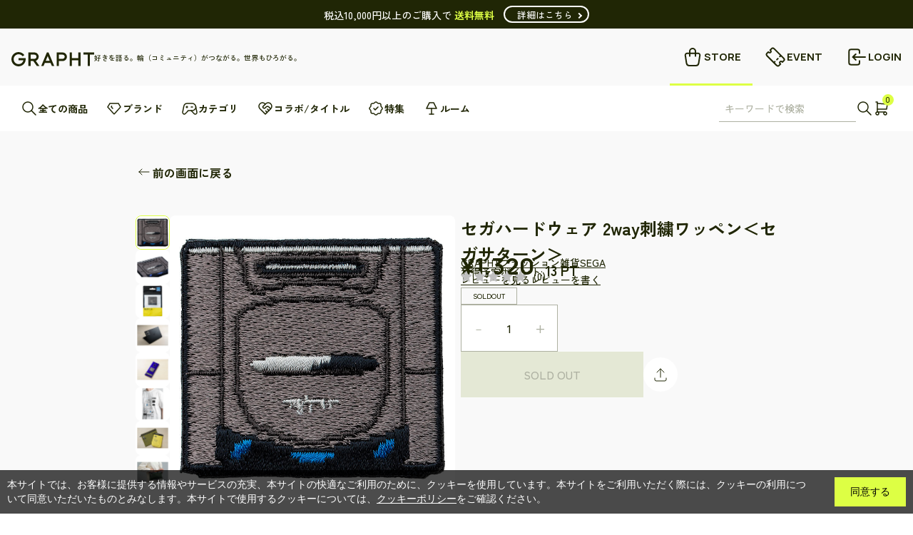

--- FILE ---
content_type: text/html; charset=utf-8
request_url: https://store.grapht.tokyo/products/gl-n0-00112
body_size: 76408
content:
<!doctype html>
<html class="no-js" lang="ja">
  <head>
    <meta charset="utf-8">
    <meta http-equiv="X-UA-Compatible" content="IE=edge">
    <meta name="viewport" content="width=device-width,initial-scale=1.0,maximum-scale=1.0">
    <meta name="theme-color" content="">

    <link rel="canonical" href="https://store.grapht.tokyo/products/gl-n0-00112">
    <link
      rel="preconnect"
      href="https://cdn.shopify.com"
      crossorigin>
    <link rel="preconnect" href="https://fonts.googleapis.com">
    <link
      rel="preconnect"
      href="https://fonts.gstatic.com"
      crossorigin>
    <link href="https://fonts.googleapis.com/css2?family=Manrope:wght@500;700&family=Zen+Kaku+Gothic+New:wght@500;700&display=swap" rel="stylesheet"><link
        rel="icon"
        href="//store.grapht.tokyo/cdn/shop/files/favicon_32x32.png?v=1692673560"
        type="image/png"><link
      rel="preconnect"
      href="https://fonts.shopifycdn.com"
      crossorigin><title>セガハードウェア 2way刺繍ワッペン＜セガサターン＞
&ndash; GRAPHT OFFICIAL STORE</title><meta name="description" content="SEGA 60th Hardwear ■ 世代を超えて愛されるクラシックなゲームタイトルを、当時ゲームに熱中した大人達も、当時を知らない世代も、新しい視点から楽しめるラインとして提案 ■ 日本のゲームカルチャーにおける今もなお素晴らしいゲームクリエーションを現代においても伝え、幅広いジェネレーションにむけて新しいコミニケーションの形をつくる ■ 60th HISTORY1983年から2001年まで続いたSEGAの家庭用ハードから、SEGAを象徴するハードをピックアップ ワッペンは、当時を思い起こす8bit風ドット絵で表現 当時を知る世代にはなつかしく、知らない世代には新しい、SEGAの偉大な60年を迎えるゲームヒストリーに触れて下さ">

<meta property="og:site_name" content="GRAPHT OFFICIAL STORE">
<meta property="og:url" content="https://store.grapht.tokyo/products/gl-n0-00112">
<meta property="og:title" content="セガハードウェア 2way刺繍ワッペン＜セガサターン＞ | GRAPHT OFFICIAL STORE">
<meta property="og:type" content="product">
<meta property="og:description" content="SEGA 60th Hardwear ■ 世代を超えて愛されるクラシックなゲームタイトルを、当時ゲームに熱中した大人達も、当時を知らない世代も、新しい視点から楽しめるラインとして提案 ■ 日本のゲームカルチャーにおける今もなお素晴らしいゲームクリエーションを現代においても伝え、幅広いジェネレーションにむけて新しいコミニケーションの形をつくる ■ 60th HISTORY1983年から2001年まで続いたSEGAの家庭用ハードから、SEGAを象徴するハードをピックアップ ワッペンは、当時を思い起こす8bit風ドット絵で表現 当時を知る世代にはなつかしく、知らない世代には新しい、SEGAの偉大な60年を迎えるゲームヒストリーに触れて下さ"><meta property="og:image" content="http://store.grapht.tokyo/cdn/shop/files/4589967506948.jpg?v=1710466001">
	<meta property="og:image:secure_url" content="https://store.grapht.tokyo/cdn/shop/files/4589967506948.jpg?v=1710466001">
	<meta property="og:image:width" content="750">
	<meta property="og:image:height" content="750"><meta property="og:price:amount" content="1,320">
	<meta property="og:price:currency" content="JPY"><meta name="twitter:card" content="summary_large_image">
<meta name="twitter:title" content="セガハードウェア 2way刺繍ワッペン＜セガサターン＞">
<meta name="twitter:description" content="SEGA 60th Hardwear ■ 世代を超えて愛されるクラシックなゲームタイトルを、当時ゲームに熱中した大人達も、当時を知らない世代も、新しい視点から楽しめるラインとして提案 ■ 日本のゲームカルチャーにおける今もなお素晴らしいゲームクリエーションを現代においても伝え、幅広いジェネレーションにむけて新しいコミニケーションの形をつくる ■ 60th HISTORY1983年から2001年まで続いたSEGAの家庭用ハードから、SEGAを象徴するハードをピックアップ ワッペンは、当時を思い起こす8bit風ドット絵で表現 当時を知る世代にはなつかしく、知らない世代には新しい、SEGAの偉大な60年を迎えるゲームヒストリーに触れて下さ">
<meta property="theme:layout" content="theme">
<meta property="theme:template" content="product">
<link rel="stylesheet" type="text/css" href="https://cdn.jsdelivr.net/npm/slick-carousel@1.8.1/slick/slick.css">
    <link rel="stylesheet" type="text/css" href="https://cdnjs.cloudflare.com/ajax/libs/slick-carousel/1.9.0/slick-theme.css">
    <link rel="stylesheet" href="https://cdnjs.cloudflare.com/ajax/libs/noUiSlider/15.6.1/nouislider.css">
    <link rel="stylesheet" href="//store.grapht.tokyo/cdn/shop/t/11/assets/style.css?v=72487060238462576791761880244">
    <link rel="stylesheet" href="//store.grapht.tokyo/cdn/shop/t/11/assets/sample.css?v=164914487422812711341710411398">
    <link rel="stylesheet" href="//store.grapht.tokyo/cdn/shop/t/11/assets/custom_app.css?v=64840769626152278211746683687">
    <link rel="stylesheet" href="//store.grapht.tokyo/cdn/shop/t/11/assets/old-product-page.css?v=25679916850781713141710411404">

    

     <!-- Clarity Tag -->
    <script type="text/javascript">
    (function(c,l,a,r,i,t,y){
        c[a]=c[a]||function(){(c[a].q=c[a].q||[]).push(arguments)};
        t=l.createElement(r);t.async=1;t.src="https://www.clarity.ms/tag/"+i;
        y=l.getElementsByTagName(r)[0];y.parentNode.insertBefore(t,y);
    })(window, document, "clarity", "script", "rnxao5y51v");
    </script>
     <!-- End Clarity Tag --><link rel="stylesheet" crossorigin href="https://common-parts.grapht.tokyo/index.css">
    <script>window.performance && window.performance.mark && window.performance.mark('shopify.content_for_header.start');</script><meta name="google-site-verification" content="DS1sSHgBW2rlxKOQZPw7zb0WunNAHzJDjpjXZf6w6vA">
<meta id="shopify-digital-wallet" name="shopify-digital-wallet" content="/81472848167/digital_wallets/dialog">
<link rel="alternate" type="application/json+oembed" href="https://store.grapht.tokyo/products/gl-n0-00112.oembed">
<script async="async" src="/checkouts/internal/preloads.js?locale=ja-JP"></script>
<script id="shopify-features" type="application/json">{"accessToken":"c3dbd631c508a5daec539057817c92c6","betas":["rich-media-storefront-analytics"],"domain":"store.grapht.tokyo","predictiveSearch":false,"shopId":81472848167,"locale":"ja"}</script>
<script>var Shopify = Shopify || {};
Shopify.shop = "stg-grapht-store.myshopify.com";
Shopify.locale = "ja";
Shopify.currency = {"active":"JPY","rate":"1.0"};
Shopify.country = "JP";
Shopify.theme = {"name":"grapht-ec-theme\/master","id":165833146663,"schema_name":"Gain","schema_version":"2.4.2","theme_store_id":null,"role":"main"};
Shopify.theme.handle = "null";
Shopify.theme.style = {"id":null,"handle":null};
Shopify.cdnHost = "store.grapht.tokyo/cdn";
Shopify.routes = Shopify.routes || {};
Shopify.routes.root = "/";</script>
<script type="module">!function(o){(o.Shopify=o.Shopify||{}).modules=!0}(window);</script>
<script>!function(o){function n(){var o=[];function n(){o.push(Array.prototype.slice.apply(arguments))}return n.q=o,n}var t=o.Shopify=o.Shopify||{};t.loadFeatures=n(),t.autoloadFeatures=n()}(window);</script>
<script id="shop-js-analytics" type="application/json">{"pageType":"product"}</script>
<script defer="defer" async type="module" src="//store.grapht.tokyo/cdn/shopifycloud/shop-js/modules/v2/client.init-shop-cart-sync_0MstufBG.ja.esm.js"></script>
<script defer="defer" async type="module" src="//store.grapht.tokyo/cdn/shopifycloud/shop-js/modules/v2/chunk.common_jll-23Z1.esm.js"></script>
<script defer="defer" async type="module" src="//store.grapht.tokyo/cdn/shopifycloud/shop-js/modules/v2/chunk.modal_HXih6-AF.esm.js"></script>
<script type="module">
  await import("//store.grapht.tokyo/cdn/shopifycloud/shop-js/modules/v2/client.init-shop-cart-sync_0MstufBG.ja.esm.js");
await import("//store.grapht.tokyo/cdn/shopifycloud/shop-js/modules/v2/chunk.common_jll-23Z1.esm.js");
await import("//store.grapht.tokyo/cdn/shopifycloud/shop-js/modules/v2/chunk.modal_HXih6-AF.esm.js");

  window.Shopify.SignInWithShop?.initShopCartSync?.({"fedCMEnabled":true,"windoidEnabled":true});

</script>
<script>(function() {
  var isLoaded = false;
  function asyncLoad() {
    if (isLoaded) return;
    isLoaded = true;
    var urls = ["https:\/\/delivery-date-and-time-picker.amp.tokyo\/script_tags\/cart_attributes.js?shop=stg-grapht-store.myshopify.com","https:\/\/wiser.expertvillagemedia.com\/assets\/js\/wiser_script.js?shop=stg-grapht-store.myshopify.com","\/\/d1liekpayvooaz.cloudfront.net\/apps\/customizery\/customizery.js?shop=stg-grapht-store.myshopify.com"];
    for (var i = 0; i < urls.length; i++) {
      var s = document.createElement('script');
      s.type = 'text/javascript';
      s.async = true;
      s.src = urls[i];
      var x = document.getElementsByTagName('script')[0];
      x.parentNode.insertBefore(s, x);
    }
  };
  if(window.attachEvent) {
    window.attachEvent('onload', asyncLoad);
  } else {
    window.addEventListener('load', asyncLoad, false);
  }
})();</script>
<script id="__st">var __st={"a":81472848167,"offset":32400,"reqid":"2c55e0df-1919-46ac-afd3-9d09119627af-1769382967","pageurl":"store.grapht.tokyo\/products\/gl-n0-00112","u":"4afb0b606c7f","p":"product","rtyp":"product","rid":9039293415719};</script>
<script>window.ShopifyPaypalV4VisibilityTracking = true;</script>
<script id="captcha-bootstrap">!function(){'use strict';const t='contact',e='account',n='new_comment',o=[[t,t],['blogs',n],['comments',n],[t,'customer']],c=[[e,'customer_login'],[e,'guest_login'],[e,'recover_customer_password'],[e,'create_customer']],r=t=>t.map((([t,e])=>`form[action*='/${t}']:not([data-nocaptcha='true']) input[name='form_type'][value='${e}']`)).join(','),a=t=>()=>t?[...document.querySelectorAll(t)].map((t=>t.form)):[];function s(){const t=[...o],e=r(t);return a(e)}const i='password',u='form_key',d=['recaptcha-v3-token','g-recaptcha-response','h-captcha-response',i],f=()=>{try{return window.sessionStorage}catch{return}},m='__shopify_v',_=t=>t.elements[u];function p(t,e,n=!1){try{const o=window.sessionStorage,c=JSON.parse(o.getItem(e)),{data:r}=function(t){const{data:e,action:n}=t;return t[m]||n?{data:e,action:n}:{data:t,action:n}}(c);for(const[e,n]of Object.entries(r))t.elements[e]&&(t.elements[e].value=n);n&&o.removeItem(e)}catch(o){console.error('form repopulation failed',{error:o})}}const l='form_type',E='cptcha';function T(t){t.dataset[E]=!0}const w=window,h=w.document,L='Shopify',v='ce_forms',y='captcha';let A=!1;((t,e)=>{const n=(g='f06e6c50-85a8-45c8-87d0-21a2b65856fe',I='https://cdn.shopify.com/shopifycloud/storefront-forms-hcaptcha/ce_storefront_forms_captcha_hcaptcha.v1.5.2.iife.js',D={infoText:'hCaptchaによる保護',privacyText:'プライバシー',termsText:'利用規約'},(t,e,n)=>{const o=w[L][v],c=o.bindForm;if(c)return c(t,g,e,D).then(n);var r;o.q.push([[t,g,e,D],n]),r=I,A||(h.body.append(Object.assign(h.createElement('script'),{id:'captcha-provider',async:!0,src:r})),A=!0)});var g,I,D;w[L]=w[L]||{},w[L][v]=w[L][v]||{},w[L][v].q=[],w[L][y]=w[L][y]||{},w[L][y].protect=function(t,e){n(t,void 0,e),T(t)},Object.freeze(w[L][y]),function(t,e,n,w,h,L){const[v,y,A,g]=function(t,e,n){const i=e?o:[],u=t?c:[],d=[...i,...u],f=r(d),m=r(i),_=r(d.filter((([t,e])=>n.includes(e))));return[a(f),a(m),a(_),s()]}(w,h,L),I=t=>{const e=t.target;return e instanceof HTMLFormElement?e:e&&e.form},D=t=>v().includes(t);t.addEventListener('submit',(t=>{const e=I(t);if(!e)return;const n=D(e)&&!e.dataset.hcaptchaBound&&!e.dataset.recaptchaBound,o=_(e),c=g().includes(e)&&(!o||!o.value);(n||c)&&t.preventDefault(),c&&!n&&(function(t){try{if(!f())return;!function(t){const e=f();if(!e)return;const n=_(t);if(!n)return;const o=n.value;o&&e.removeItem(o)}(t);const e=Array.from(Array(32),(()=>Math.random().toString(36)[2])).join('');!function(t,e){_(t)||t.append(Object.assign(document.createElement('input'),{type:'hidden',name:u})),t.elements[u].value=e}(t,e),function(t,e){const n=f();if(!n)return;const o=[...t.querySelectorAll(`input[type='${i}']`)].map((({name:t})=>t)),c=[...d,...o],r={};for(const[a,s]of new FormData(t).entries())c.includes(a)||(r[a]=s);n.setItem(e,JSON.stringify({[m]:1,action:t.action,data:r}))}(t,e)}catch(e){console.error('failed to persist form',e)}}(e),e.submit())}));const S=(t,e)=>{t&&!t.dataset[E]&&(n(t,e.some((e=>e===t))),T(t))};for(const o of['focusin','change'])t.addEventListener(o,(t=>{const e=I(t);D(e)&&S(e,y())}));const B=e.get('form_key'),M=e.get(l),P=B&&M;t.addEventListener('DOMContentLoaded',(()=>{const t=y();if(P)for(const e of t)e.elements[l].value===M&&p(e,B);[...new Set([...A(),...v().filter((t=>'true'===t.dataset.shopifyCaptcha))])].forEach((e=>S(e,t)))}))}(h,new URLSearchParams(w.location.search),n,t,e,['guest_login'])})(!0,!0)}();</script>
<script integrity="sha256-4kQ18oKyAcykRKYeNunJcIwy7WH5gtpwJnB7kiuLZ1E=" data-source-attribution="shopify.loadfeatures" defer="defer" src="//store.grapht.tokyo/cdn/shopifycloud/storefront/assets/storefront/load_feature-a0a9edcb.js" crossorigin="anonymous"></script>
<script data-source-attribution="shopify.dynamic_checkout.dynamic.init">var Shopify=Shopify||{};Shopify.PaymentButton=Shopify.PaymentButton||{isStorefrontPortableWallets:!0,init:function(){window.Shopify.PaymentButton.init=function(){};var t=document.createElement("script");t.src="https://store.grapht.tokyo/cdn/shopifycloud/portable-wallets/latest/portable-wallets.ja.js",t.type="module",document.head.appendChild(t)}};
</script>
<script data-source-attribution="shopify.dynamic_checkout.buyer_consent">
  function portableWalletsHideBuyerConsent(e){var t=document.getElementById("shopify-buyer-consent"),n=document.getElementById("shopify-subscription-policy-button");t&&n&&(t.classList.add("hidden"),t.setAttribute("aria-hidden","true"),n.removeEventListener("click",e))}function portableWalletsShowBuyerConsent(e){var t=document.getElementById("shopify-buyer-consent"),n=document.getElementById("shopify-subscription-policy-button");t&&n&&(t.classList.remove("hidden"),t.removeAttribute("aria-hidden"),n.addEventListener("click",e))}window.Shopify?.PaymentButton&&(window.Shopify.PaymentButton.hideBuyerConsent=portableWalletsHideBuyerConsent,window.Shopify.PaymentButton.showBuyerConsent=portableWalletsShowBuyerConsent);
</script>
<script data-source-attribution="shopify.dynamic_checkout.cart.bootstrap">document.addEventListener("DOMContentLoaded",(function(){function t(){return document.querySelector("shopify-accelerated-checkout-cart, shopify-accelerated-checkout")}if(t())Shopify.PaymentButton.init();else{new MutationObserver((function(e,n){t()&&(Shopify.PaymentButton.init(),n.disconnect())})).observe(document.body,{childList:!0,subtree:!0})}}));
</script>
<script id='scb4127' type='text/javascript' async='' src='https://store.grapht.tokyo/cdn/shopifycloud/privacy-banner/storefront-banner.js'></script>
<script>window.performance && window.performance.mark && window.performance.mark('shopify.content_for_header.end');</script>

    <script type="text/javascript" src="https://ajax.googleapis.com/ajax/libs/jquery/3.6.0/jquery.min.js"></script>

    <script>
      document.querySelector("html").classList.remove("no-js");
    </script>
  


















 





<script>
var evmcollectionhandle = 'grapht,grapht-shishirocup-coupon-applicable-products,sega,all,fashion,fashion-accessory' ? 'grapht,grapht-shishirocup-coupon-applicable-products,sega,all,fashion,fashion-accessory'.split(',') : [];  
var evmcustomerId = '' ? '' : "";
window.evmWSSettings = {
  collections: [465509220647,485094883623,471699521831,469143159079,465510105383,465513054503],
  collectionhandles :evmcollectionhandle,
  tags: 'SS,グラフト,サターン'.split(','),
  pagehandle:"",
  moneyFormat: "¥{{amount_no_decimals}}",
  moneyFormatWithCurrency: "¥{{amount_no_decimals}} JPY",
  currency: "JPY",
  domain: "store.grapht.tokyo",
  product_type: "",
  product_vendor: "GRAPHT OFFICIAL STORE",
  customerId: evmcustomerId,
  customerEmail:"",
} 
</script>
  <script>
  if(!window.jQuery){     
    /*! jQuery v2.2.4 | (c) jQuery Foundation | jquery.org/license */
    !function(a,b){"object"==typeof module&&"object"==typeof module.exports?module.exports=a.document?b(a,!0):function(a){if(!a.document)throw new Error("jQuery requires a window with a document");return b(a)}:b(a)}("undefined"!=typeof window?window:this,function(a,b){var c=[],d=a.document,e=c.slice,f=c.concat,g=c.push,h=c.indexOf,i={},j=i.toString,k=i.hasOwnProperty,l={},m="2.2.4",n=function(a,b){return new n.fn.init(a,b)},o=/^[\s\uFEFF\xA0]+|[\s\uFEFF\xA0]+$/g,p=/^-ms-/,q=/-([\da-z])/gi,r=function(a,b){return b.toUpperCase()};n.fn=n.prototype={jquery:m,constructor:n,selector:"",length:0,toArray:function(){return e.call(this)},get:function(a){return null!=a?0>a?this[a+this.length]:this[a]:e.call(this)},pushStack:function(a){var b=n.merge(this.constructor(),a);return b.prevObject=this,b.context=this.context,b},each:function(a){return n.each(this,a)},map:function(a){return this.pushStack(n.map(this,function(b,c){return a.call(b,c,b)}))},slice:function(){return this.pushStack(e.apply(this,arguments))},first:function(){return this.eq(0)},last:function(){return this.eq(-1)},eq:function(a){var b=this.length,c=+a+(0>a?b:0);return this.pushStack(c>=0&&b>c?[this[c]]:[])},end:function(){return this.prevObject||this.constructor()},push:g,sort:c.sort,splice:c.splice},n.extend=n.fn.extend=function(){var a,b,c,d,e,f,g=arguments[0]||{},h=1,i=arguments.length,j=!1;for("boolean"==typeof g&&(j=g,g=arguments[h]||{},h++),"object"==typeof g||n.isFunction(g)||(g={}),h===i&&(g=this,h--);i>h;h++)if(null!=(a=arguments[h]))for(b in a)c=g[b],d=a[b],g!==d&&(j&&d&&(n.isPlainObject(d)||(e=n.isArray(d)))?(e?(e=!1,f=c&&n.isArray(c)?c:[]):f=c&&n.isPlainObject(c)?c:{},g[b]=n.extend(j,f,d)):void 0!==d&&(g[b]=d));return g},n.extend({expando:"jQuery"+(m+Math.random()).replace(/\D/g,""),isReady:!0,error:function(a){throw new Error(a)},noop:function(){},isFunction:function(a){return"function"===n.type(a)},isArray:Array.isArray,isWindow:function(a){return null!=a&&a===a.window},isNumeric:function(a){var b=a&&a.toString();return!n.isArray(a)&&b-parseFloat(b)+1>=0},isPlainObject:function(a){var b;if("object"!==n.type(a)||a.nodeType||n.isWindow(a))return!1;if(a.constructor&&!k.call(a,"constructor")&&!k.call(a.constructor.prototype||{},"isPrototypeOf"))return!1;for(b in a);return void 0===b||k.call(a,b)},isEmptyObject:function(a){var b;for(b in a)return!1;return!0},type:function(a){return null==a?a+"":"object"==typeof a||"function"==typeof a?i[j.call(a)]||"object":typeof a},globalEval:function(a){var b,c=eval;a=n.trim(a),a&&(1===a.indexOf("use strict")?(b=d.createElement("script"),b.text=a,d.head.appendChild(b).parentNode.removeChild(b)):c(a))},camelCase:function(a){return a.replace(p,"ms-").replace(q,r)},nodeName:function(a,b){return a.nodeName&&a.nodeName.toLowerCase()===b.toLowerCase()},each:function(a,b){var c,d=0;if(s(a)){for(c=a.length;c>d;d++)if(b.call(a[d],d,a[d])===!1)break}else for(d in a)if(b.call(a[d],d,a[d])===!1)break;return a},trim:function(a){return null==a?"":(a+"").replace(o,"")},makeArray:function(a,b){var c=b||[];return null!=a&&(s(Object(a))?n.merge(c,"string"==typeof a?[a]:a):g.call(c,a)),c},inArray:function(a,b,c){return null==b?-1:h.call(b,a,c)},merge:function(a,b){for(var c=+b.length,d=0,e=a.length;c>d;d++)a[e++]=b[d];return a.length=e,a},grep:function(a,b,c){for(var d,e=[],f=0,g=a.length,h=!c;g>f;f++)d=!b(a[f],f),d!==h&&e.push(a[f]);return e},map:function(a,b,c){var d,e,g=0,h=[];if(s(a))for(d=a.length;d>g;g++)e=b(a[g],g,c),null!=e&&h.push(e);else for(g in a)e=b(a[g],g,c),null!=e&&h.push(e);return f.apply([],h)},guid:1,proxy:function(a,b){var c,d,f;return"string"==typeof b&&(c=a[b],b=a,a=c),n.isFunction(a)?(d=e.call(arguments,2),f=function(){return a.apply(b||this,d.concat(e.call(arguments)))},f.guid=a.guid=a.guid||n.guid++,f):void 0},now:Date.now,support:l}),"function"==typeof Symbol&&(n.fn[Symbol.iterator]=c[Symbol.iterator]),n.each("Boolean Number String Function Array Date RegExp Object Error Symbol".split(" "),function(a,b){i["[object "+b+"]"]=b.toLowerCase()});function s(a){var b=!!a&&"length"in a&&a.length,c=n.type(a);return"function"===c||n.isWindow(a)?!1:"array"===c||0===b||"number"==typeof b&&b>0&&b-1 in a}var t=function(a){var b,c,d,e,f,g,h,i,j,k,l,m,n,o,p,q,r,s,t,u="sizzle"+1*new Date,v=a.document,w=0,x=0,y=ga(),z=ga(),A=ga(),B=function(a,b){return a===b&&(l=!0),0},C=1<<31,D={}.hasOwnProperty,E=[],F=E.pop,G=E.push,H=E.push,I=E.slice,J=function(a,b){for(var c=0,d=a.length;d>c;c++)if(a[c]===b)return c;return-1},K="checked|selected|async|autofocus|autoplay|controls|defer|disabled|hidden|ismap|loop|multiple|open|readonly|required|scoped",L="[\\x20\\t\\r\\n\\f]",M="(?:\\\\.|[\\w-]|[^\\x00-\\xa0])+",N="\\["+L+"*("+M+")(?:"+L+"*([*^$|!~]?=)"+L+"*(?:'((?:\\\\.|[^\\\\'])*)'|\"((?:\\\\.|[^\\\\\"])*)\"|("+M+"))|)"+L+"*\\]",O=":("+M+")(?:\\((('((?:\\\\.|[^\\\\'])*)'|\"((?:\\\\.|[^\\\\\"])*)\")|((?:\\\\.|[^\\\\()[\\]]|"+N+")*)|.*)\\)|)",P=new RegExp(L+"+","g"),Q=new RegExp("^"+L+"+|((?:^|[^\\\\])(?:\\\\.)*)"+L+"+$","g"),R=new RegExp("^"+L+"*,"+L+"*"),S=new RegExp("^"+L+"*([>+~]|"+L+")"+L+"*"),T=new RegExp("="+L+"*([^\\]'\"]*?)"+L+"*\\]","g"),U=new RegExp(O),V=new RegExp("^"+M+"$"),W={ID:new RegExp("^#("+M+")"),CLASS:new RegExp("^\\.("+M+")"),TAG:new RegExp("^("+M+"|[*])"),ATTR:new RegExp("^"+N),PSEUDO:new RegExp("^"+O),CHILD:new RegExp("^:(only|first|last|nth|nth-last)-(child|of-type)(?:\\("+L+"*(even|odd|(([+-]|)(\\d*)n|)"+L+"*(?:([+-]|)"+L+"*(\\d+)|))"+L+"*\\)|)","i"),bool:new RegExp("^(?:"+K+")$","i"),needsContext:new RegExp("^"+L+"*[>+~]|:(even|odd|eq|gt|lt|nth|first|last)(?:\\("+L+"*((?:-\\d)?\\d*)"+L+"*\\)|)(?=[^-]|$)","i")},X=/^(?:input|select|textarea|button)$/i,Y=/^h\d$/i,Z=/^[^{]+\{\s*\[native \w/,$=/^(?:#([\w-]+)|(\w+)|\.([\w-]+))$/,_=/[+~]/,aa=/'|\\/g,ba=new RegExp("\\\\([\\da-f]{1,6}"+L+"?|("+L+")|.)","ig"),ca=function(a,b,c){var d="0x"+b-65536;return d!==d||c?b:0>d?String.fromCharCode(d+65536):String.fromCharCode(d>>10|55296,1023&d|56320)},da=function(){m()};try{H.apply(E=I.call(v.childNodes),v.childNodes),E[v.childNodes.length].nodeType}catch(ea){H={apply:E.length?function(a,b){G.apply(a,I.call(b))}:function(a,b){var c=a.length,d=0;while(a[c++]=b[d++]);a.length=c-1}}}function fa(a,b,d,e){var f,h,j,k,l,o,r,s,w=b&&b.ownerDocument,x=b?b.nodeType:9;if(d=d||[],"string"!=typeof a||!a||1!==x&&9!==x&&11!==x)return d;if(!e&&((b?b.ownerDocument||b:v)!==n&&m(b),b=b||n,p)){if(11!==x&&(o=$.exec(a)))if(f=o[1]){if(9===x){if(!(j=b.getElementById(f)))return d;if(j.id===f)return d.push(j),d}else if(w&&(j=w.getElementById(f))&&t(b,j)&&j.id===f)return d.push(j),d}else{if(o[2])return H.apply(d,b.getElementsByTagName(a)),d;if((f=o[3])&&c.getElementsByClassName&&b.getElementsByClassName)return H.apply(d,b.getElementsByClassName(f)),d}if(c.qsa&&!A[a+" "]&&(!q||!q.test(a))){if(1!==x)w=b,s=a;else if("object"!==b.nodeName.toLowerCase()){(k=b.getAttribute("id"))?k=k.replace(aa,"\\$&"):b.setAttribute("id",k=u),r=g(a),h=r.length,l=V.test(k)?"#"+k:"[id='"+k+"']";while(h--)r[h]=l+" "+qa(r[h]);s=r.join(","),w=_.test(a)&&oa(b.parentNode)||b}if(s)try{return H.apply(d,w.querySelectorAll(s)),d}catch(y){}finally{k===u&&b.removeAttribute("id")}}}return i(a.replace(Q,"$1"),b,d,e)}function ga(){var a=[];function b(c,e){return a.push(c+" ")>d.cacheLength&&delete b[a.shift()],b[c+" "]=e}return b}function ha(a){return a[u]=!0,a}function ia(a){var b=n.createElement("div");try{return!!a(b)}catch(c){return!1}finally{b.parentNode&&b.parentNode.removeChild(b),b=null}}function ja(a,b){var c=a.split("|"),e=c.length;while(e--)d.attrHandle[c[e]]=b}function ka(a,b){var c=b&&a,d=c&&1===a.nodeType&&1===b.nodeType&&(~b.sourceIndex||C)-(~a.sourceIndex||C);if(d)return d;if(c)while(c=c.nextSibling)if(c===b)return-1;return a?1:-1}function la(a){return function(b){var c=b.nodeName.toLowerCase();return"input"===c&&b.type===a}}function ma(a){return function(b){var c=b.nodeName.toLowerCase();return("input"===c||"button"===c)&&b.type===a}}function na(a){return ha(function(b){return b=+b,ha(function(c,d){var e,f=a([],c.length,b),g=f.length;while(g--)c[e=f[g]]&&(c[e]=!(d[e]=c[e]))})})}function oa(a){return a&&"undefined"!=typeof a.getElementsByTagName&&a}c=fa.support={},f=fa.isXML=function(a){var b=a&&(a.ownerDocument||a).documentElement;return b?"HTML"!==b.nodeName:!1},m=fa.setDocument=function(a){var b,e,g=a?a.ownerDocument||a:v;return g!==n&&9===g.nodeType&&g.documentElement?(n=g,o=n.documentElement,p=!f(n),(e=n.defaultView)&&e.top!==e&&(e.addEventListener?e.addEventListener("unload",da,!1):e.attachEvent&&e.attachEvent("onunload",da)),c.attributes=ia(function(a){return a.className="i",!a.getAttribute("className")}),c.getElementsByTagName=ia(function(a){return a.appendChild(n.createComment("")),!a.getElementsByTagName("*").length}),c.getElementsByClassName=Z.test(n.getElementsByClassName),c.getById=ia(function(a){return o.appendChild(a).id=u,!n.getElementsByName||!n.getElementsByName(u).length}),c.getById?(d.find.ID=function(a,b){if("undefined"!=typeof b.getElementById&&p){var c=b.getElementById(a);return c?[c]:[]}},d.filter.ID=function(a){var b=a.replace(ba,ca);return function(a){return a.getAttribute("id")===b}}):(delete d.find.ID,d.filter.ID=function(a){var b=a.replace(ba,ca);return function(a){var c="undefined"!=typeof a.getAttributeNode&&a.getAttributeNode("id");return c&&c.value===b}}),d.find.TAG=c.getElementsByTagName?function(a,b){return"undefined"!=typeof b.getElementsByTagName?b.getElementsByTagName(a):c.qsa?b.querySelectorAll(a):void 0}:function(a,b){var c,d=[],e=0,f=b.getElementsByTagName(a);if("*"===a){while(c=f[e++])1===c.nodeType&&d.push(c);return d}return f},d.find.CLASS=c.getElementsByClassName&&function(a,b){return"undefined"!=typeof b.getElementsByClassName&&p?b.getElementsByClassName(a):void 0},r=[],q=[],(c.qsa=Z.test(n.querySelectorAll))&&(ia(function(a){o.appendChild(a).innerHTML="<a id='"+u+"'></a><select id='"+u+"-\r\\' msallowcapture=''><option selected=''></option></select>",a.querySelectorAll("[msallowcapture^='']").length&&q.push("[*^$]="+L+"*(?:''|\"\")"),a.querySelectorAll("[selected]").length||q.push("\\["+L+"*(?:value|"+K+")"),a.querySelectorAll("[id~="+u+"-]").length||q.push("~="),a.querySelectorAll(":checked").length||q.push(":checked"),a.querySelectorAll("a#"+u+"+*").length||q.push(".#.+[+~]")}),ia(function(a){var b=n.createElement("input");b.setAttribute("type","hidden"),a.appendChild(b).setAttribute("name","D"),a.querySelectorAll("[name=d]").length&&q.push("name"+L+"*[*^$|!~]?="),a.querySelectorAll(":enabled").length||q.push(":enabled",":disabled"),a.querySelectorAll("*,:x"),q.push(",.*:")})),(c.matchesSelector=Z.test(s=o.matches||o.webkitMatchesSelector||o.mozMatchesSelector||o.oMatchesSelector||o.msMatchesSelector))&&ia(function(a){c.disconnectedMatch=s.call(a,"div"),s.call(a,"[s!='']:x"),r.push("!=",O)}),q=q.length&&new RegExp(q.join("|")),r=r.length&&new RegExp(r.join("|")),b=Z.test(o.compareDocumentPosition),t=b||Z.test(o.contains)?function(a,b){var c=9===a.nodeType?a.documentElement:a,d=b&&b.parentNode;return a===d||!(!d||1!==d.nodeType||!(c.contains?c.contains(d):a.compareDocumentPosition&&16&a.compareDocumentPosition(d)))}:function(a,b){if(b)while(b=b.parentNode)if(b===a)return!0;return!1},B=b?function(a,b){if(a===b)return l=!0,0;var d=!a.compareDocumentPosition-!b.compareDocumentPosition;return d?d:(d=(a.ownerDocument||a)===(b.ownerDocument||b)?a.compareDocumentPosition(b):1,1&d||!c.sortDetached&&b.compareDocumentPosition(a)===d?a===n||a.ownerDocument===v&&t(v,a)?-1:b===n||b.ownerDocument===v&&t(v,b)?1:k?J(k,a)-J(k,b):0:4&d?-1:1)}:function(a,b){if(a===b)return l=!0,0;var c,d=0,e=a.parentNode,f=b.parentNode,g=[a],h=[b];if(!e||!f)return a===n?-1:b===n?1:e?-1:f?1:k?J(k,a)-J(k,b):0;if(e===f)return ka(a,b);c=a;while(c=c.parentNode)g.unshift(c);c=b;while(c=c.parentNode)h.unshift(c);while(g[d]===h[d])d++;return d?ka(g[d],h[d]):g[d]===v?-1:h[d]===v?1:0},n):n},fa.matches=function(a,b){return fa(a,null,null,b)},fa.matchesSelector=function(a,b){if((a.ownerDocument||a)!==n&&m(a),b=b.replace(T,"='$1']"),c.matchesSelector&&p&&!A[b+" "]&&(!r||!r.test(b))&&(!q||!q.test(b)))try{var d=s.call(a,b);if(d||c.disconnectedMatch||a.document&&11!==a.document.nodeType)return d}catch(e){}return fa(b,n,null,[a]).length>0},fa.contains=function(a,b){return(a.ownerDocument||a)!==n&&m(a),t(a,b)},fa.attr=function(a,b){(a.ownerDocument||a)!==n&&m(a);var e=d.attrHandle[b.toLowerCase()],f=e&&D.call(d.attrHandle,b.toLowerCase())?e(a,b,!p):void 0;return void 0!==f?f:c.attributes||!p?a.getAttribute(b):(f=a.getAttributeNode(b))&&f.specified?f.value:null},fa.error=function(a){throw new Error("Syntax error, unrecognized expression: "+a)},fa.uniqueSort=function(a){var b,d=[],e=0,f=0;if(l=!c.detectDuplicates,k=!c.sortStable&&a.slice(0),a.sort(B),l){while(b=a[f++])b===a[f]&&(e=d.push(f));while(e--)a.splice(d[e],1)}return k=null,a},e=fa.getText=function(a){var b,c="",d=0,f=a.nodeType;if(f){if(1===f||9===f||11===f){if("string"==typeof a.textContent)return a.textContent;for(a=a.firstChild;a;a=a.nextSibling)c+=e(a)}else if(3===f||4===f)return a.nodeValue}else while(b=a[d++])c+=e(b);return c},d=fa.selectors={cacheLength:50,createPseudo:ha,match:W,attrHandle:{},find:{},relative:{">":{dir:"parentNode",first:!0}," ":{dir:"parentNode"},"+":{dir:"previousSibling",first:!0},"~":{dir:"previousSibling"}},preFilter:{ATTR:function(a){return a[1]=a[1].replace(ba,ca),a[3]=(a[3]||a[4]||a[5]||"").replace(ba,ca),"~="===a[2]&&(a[3]=" "+a[3]+" "),a.slice(0,4)},CHILD:function(a){return a[1]=a[1].toLowerCase(),"nth"===a[1].slice(0,3)?(a[3]||fa.error(a[0]),a[4]=+(a[4]?a[5]+(a[6]||1):2*("even"===a[3]||"odd"===a[3])),a[5]=+(a[7]+a[8]||"odd"===a[3])):a[3]&&fa.error(a[0]),a},PSEUDO:function(a){var b,c=!a[6]&&a[2];return W.CHILD.test(a[0])?null:(a[3]?a[2]=a[4]||a[5]||"":c&&U.test(c)&&(b=g(c,!0))&&(b=c.indexOf(")",c.length-b)-c.length)&&(a[0]=a[0].slice(0,b),a[2]=c.slice(0,b)),a.slice(0,3))}},filter:{TAG:function(a){var b=a.replace(ba,ca).toLowerCase();return"*"===a?function(){return!0}:function(a){return a.nodeName&&a.nodeName.toLowerCase()===b}},CLASS:function(a){var b=y[a+" "];return b||(b=new RegExp("(^|"+L+")"+a+"("+L+"|$)"))&&y(a,function(a){return b.test("string"==typeof a.className&&a.className||"undefined"!=typeof a.getAttribute&&a.getAttribute("class")||"")})},ATTR:function(a,b,c){return function(d){var e=fa.attr(d,a);return null==e?"!="===b:b?(e+="","="===b?e===c:"!="===b?e!==c:"^="===b?c&&0===e.indexOf(c):"*="===b?c&&e.indexOf(c)>-1:"$="===b?c&&e.slice(-c.length)===c:"~="===b?(" "+e.replace(P," ")+" ").indexOf(c)>-1:"|="===b?e===c||e.slice(0,c.length+1)===c+"-":!1):!0}},CHILD:function(a,b,c,d,e){var f="nth"!==a.slice(0,3),g="last"!==a.slice(-4),h="of-type"===b;return 1===d&&0===e?function(a){return!!a.parentNode}:function(b,c,i){var j,k,l,m,n,o,p=f!==g?"nextSibling":"previousSibling",q=b.parentNode,r=h&&b.nodeName.toLowerCase(),s=!i&&!h,t=!1;if(q){if(f){while(p){m=b;while(m=m[p])if(h?m.nodeName.toLowerCase()===r:1===m.nodeType)return!1;o=p="only"===a&&!o&&"nextSibling"}return!0}if(o=[g?q.firstChild:q.lastChild],g&&s){m=q,l=m[u]||(m[u]={}),k=l[m.uniqueID]||(l[m.uniqueID]={}),j=k[a]||[],n=j[0]===w&&j[1],t=n&&j[2],m=n&&q.childNodes[n];while(m=++n&&m&&m[p]||(t=n=0)||o.pop())if(1===m.nodeType&&++t&&m===b){k[a]=[w,n,t];break}}else if(s&&(m=b,l=m[u]||(m[u]={}),k=l[m.uniqueID]||(l[m.uniqueID]={}),j=k[a]||[],n=j[0]===w&&j[1],t=n),t===!1)while(m=++n&&m&&m[p]||(t=n=0)||o.pop())if((h?m.nodeName.toLowerCase()===r:1===m.nodeType)&&++t&&(s&&(l=m[u]||(m[u]={}),k=l[m.uniqueID]||(l[m.uniqueID]={}),k[a]=[w,t]),m===b))break;return t-=e,t===d||t%d===0&&t/d>=0}}},PSEUDO:function(a,b){var c,e=d.pseudos[a]||d.setFilters[a.toLowerCase()]||fa.error("unsupported pseudo: "+a);return e[u]?e(b):e.length>1?(c=[a,a,"",b],d.setFilters.hasOwnProperty(a.toLowerCase())?ha(function(a,c){var d,f=e(a,b),g=f.length;while(g--)d=J(a,f[g]),a[d]=!(c[d]=f[g])}):function(a){return e(a,0,c)}):e}},pseudos:{not:ha(function(a){var b=[],c=[],d=h(a.replace(Q,"$1"));return d[u]?ha(function(a,b,c,e){var f,g=d(a,null,e,[]),h=a.length;while(h--)(f=g[h])&&(a[h]=!(b[h]=f))}):function(a,e,f){return b[0]=a,d(b,null,f,c),b[0]=null,!c.pop()}}),has:ha(function(a){return function(b){return fa(a,b).length>0}}),contains:ha(function(a){return a=a.replace(ba,ca),function(b){return(b.textContent||b.innerText||e(b)).indexOf(a)>-1}}),lang:ha(function(a){return V.test(a||"")||fa.error("unsupported lang: "+a),a=a.replace(ba,ca).toLowerCase(),function(b){var c;do if(c=p?b.lang:b.getAttribute("xml:lang")||b.getAttribute("lang"))return c=c.toLowerCase(),c===a||0===c.indexOf(a+"-");while((b=b.parentNode)&&1===b.nodeType);return!1}}),target:function(b){var c=a.location&&a.location.hash;return c&&c.slice(1)===b.id},root:function(a){return a===o},focus:function(a){return a===n.activeElement&&(!n.hasFocus||n.hasFocus())&&!!(a.type||a.href||~a.tabIndex)},enabled:function(a){return a.disabled===!1},disabled:function(a){return a.disabled===!0},checked:function(a){var b=a.nodeName.toLowerCase();return"input"===b&&!!a.checked||"option"===b&&!!a.selected},selected:function(a){return a.parentNode&&a.parentNode.selectedIndex,a.selected===!0},empty:function(a){for(a=a.firstChild;a;a=a.nextSibling)if(a.nodeType<6)return!1;return!0},parent:function(a){return!d.pseudos.empty(a)},header:function(a){return Y.test(a.nodeName)},input:function(a){return X.test(a.nodeName)},button:function(a){var b=a.nodeName.toLowerCase();return"input"===b&&"button"===a.type||"button"===b},text:function(a){var b;return"input"===a.nodeName.toLowerCase()&&"text"===a.type&&(null==(b=a.getAttribute("type"))||"text"===b.toLowerCase())},first:na(function(){return[0]}),last:na(function(a,b){return[b-1]}),eq:na(function(a,b,c){return[0>c?c+b:c]}),even:na(function(a,b){for(var c=0;b>c;c+=2)a.push(c);return a}),odd:na(function(a,b){for(var c=1;b>c;c+=2)a.push(c);return a}),lt:na(function(a,b,c){for(var d=0>c?c+b:c;--d>=0;)a.push(d);return a}),gt:na(function(a,b,c){for(var d=0>c?c+b:c;++d<b;)a.push(d);return a})}},d.pseudos.nth=d.pseudos.eq;for(b in{radio:!0,checkbox:!0,file:!0,password:!0,image:!0})d.pseudos[b]=la(b);for(b in{submit:!0,reset:!0})d.pseudos[b]=ma(b);function pa(){}pa.prototype=d.filters=d.pseudos,d.setFilters=new pa,g=fa.tokenize=function(a,b){var c,e,f,g,h,i,j,k=z[a+" "];if(k)return b?0:k.slice(0);h=a,i=[],j=d.preFilter;while(h){c&&!(e=R.exec(h))||(e&&(h=h.slice(e[0].length)||h),i.push(f=[])),c=!1,(e=S.exec(h))&&(c=e.shift(),f.push({value:c,type:e[0].replace(Q," ")}),h=h.slice(c.length));for(g in d.filter)!(e=W[g].exec(h))||j[g]&&!(e=j[g](e))||(c=e.shift(),f.push({value:c,type:g,matches:e}),h=h.slice(c.length));if(!c)break}return b?h.length:h?fa.error(a):z(a,i).slice(0)};function qa(a){for(var b=0,c=a.length,d="";c>b;b++)d+=a[b].value;return d}function ra(a,b,c){var d=b.dir,e=c&&"parentNode"===d,f=x++;return b.first?function(b,c,f){while(b=b[d])if(1===b.nodeType||e)return a(b,c,f)}:function(b,c,g){var h,i,j,k=[w,f];if(g){while(b=b[d])if((1===b.nodeType||e)&&a(b,c,g))return!0}else while(b=b[d])if(1===b.nodeType||e){if(j=b[u]||(b[u]={}),i=j[b.uniqueID]||(j[b.uniqueID]={}),(h=i[d])&&h[0]===w&&h[1]===f)return k[2]=h[2];if(i[d]=k,k[2]=a(b,c,g))return!0}}}function sa(a){return a.length>1?function(b,c,d){var e=a.length;while(e--)if(!a[e](b,c,d))return!1;return!0}:a[0]}function ta(a,b,c){for(var d=0,e=b.length;e>d;d++)fa(a,b[d],c);return c}function ua(a,b,c,d,e){for(var f,g=[],h=0,i=a.length,j=null!=b;i>h;h++)(f=a[h])&&(c&&!c(f,d,e)||(g.push(f),j&&b.push(h)));return g}function va(a,b,c,d,e,f){return d&&!d[u]&&(d=va(d)),e&&!e[u]&&(e=va(e,f)),ha(function(f,g,h,i){var j,k,l,m=[],n=[],o=g.length,p=f||ta(b||"*",h.nodeType?[h]:h,[]),q=!a||!f&&b?p:ua(p,m,a,h,i),r=c?e||(f?a:o||d)?[]:g:q;if(c&&c(q,r,h,i),d){j=ua(r,n),d(j,[],h,i),k=j.length;while(k--)(l=j[k])&&(r[n[k]]=!(q[n[k]]=l))}if(f){if(e||a){if(e){j=[],k=r.length;while(k--)(l=r[k])&&j.push(q[k]=l);e(null,r=[],j,i)}k=r.length;while(k--)(l=r[k])&&(j=e?J(f,l):m[k])>-1&&(f[j]=!(g[j]=l))}}else r=ua(r===g?r.splice(o,r.length):r),e?e(null,g,r,i):H.apply(g,r)})}function wa(a){for(var b,c,e,f=a.length,g=d.relative[a[0].type],h=g||d.relative[" "],i=g?1:0,k=ra(function(a){return a===b},h,!0),l=ra(function(a){return J(b,a)>-1},h,!0),m=[function(a,c,d){var e=!g&&(d||c!==j)||((b=c).nodeType?k(a,c,d):l(a,c,d));return b=null,e}];f>i;i++)if(c=d.relative[a[i].type])m=[ra(sa(m),c)];else{if(c=d.filter[a[i].type].apply(null,a[i].matches),c[u]){for(e=++i;f>e;e++)if(d.relative[a[e].type])break;return va(i>1&&sa(m),i>1&&qa(a.slice(0,i-1).concat({value:" "===a[i-2].type?"*":""})).replace(Q,"$1"),c,e>i&&wa(a.slice(i,e)),f>e&&wa(a=a.slice(e)),f>e&&qa(a))}m.push(c)}return sa(m)}function xa(a,b){var c=b.length>0,e=a.length>0,f=function(f,g,h,i,k){var l,o,q,r=0,s="0",t=f&&[],u=[],v=j,x=f||e&&d.find.TAG("*",k),y=w+=null==v?1:Math.random()||.1,z=x.length;for(k&&(j=g===n||g||k);s!==z&&null!=(l=x[s]);s++){if(e&&l){o=0,g||l.ownerDocument===n||(m(l),h=!p);while(q=a[o++])if(q(l,g||n,h)){i.push(l);break}k&&(w=y)}c&&((l=!q&&l)&&r--,f&&t.push(l))}if(r+=s,c&&s!==r){o=0;while(q=b[o++])q(t,u,g,h);if(f){if(r>0)while(s--)t[s]||u[s]||(u[s]=F.call(i));u=ua(u)}H.apply(i,u),k&&!f&&u.length>0&&r+b.length>1&&fa.uniqueSort(i)}return k&&(w=y,j=v),t};return c?ha(f):f}return h=fa.compile=function(a,b){var c,d=[],e=[],f=A[a+" "];if(!f){b||(b=g(a)),c=b.length;while(c--)f=wa(b[c]),f[u]?d.push(f):e.push(f);f=A(a,xa(e,d)),f.selector=a}return f},i=fa.select=function(a,b,e,f){var i,j,k,l,m,n="function"==typeof a&&a,o=!f&&g(a=n.selector||a);if(e=e||[],1===o.length){if(j=o[0]=o[0].slice(0),j.length>2&&"ID"===(k=j[0]).type&&c.getById&&9===b.nodeType&&p&&d.relative[j[1].type]){if(b=(d.find.ID(k.matches[0].replace(ba,ca),b)||[])[0],!b)return e;n&&(b=b.parentNode),a=a.slice(j.shift().value.length)}i=W.needsContext.test(a)?0:j.length;while(i--){if(k=j[i],d.relative[l=k.type])break;if((m=d.find[l])&&(f=m(k.matches[0].replace(ba,ca),_.test(j[0].type)&&oa(b.parentNode)||b))){if(j.splice(i,1),a=f.length&&qa(j),!a)return H.apply(e,f),e;break}}}return(n||h(a,o))(f,b,!p,e,!b||_.test(a)&&oa(b.parentNode)||b),e},c.sortStable=u.split("").sort(B).join("")===u,c.detectDuplicates=!!l,m(),c.sortDetached=ia(function(a){return 1&a.compareDocumentPosition(n.createElement("div"))}),ia(function(a){return a.innerHTML="<a href='#'></a>","#"===a.firstChild.getAttribute("href")})||ja("type|href|height|width",function(a,b,c){return c?void 0:a.getAttribute(b,"type"===b.toLowerCase()?1:2)}),c.attributes&&ia(function(a){return a.innerHTML="<input/>",a.firstChild.setAttribute("value",""),""===a.firstChild.getAttribute("value")})||ja("value",function(a,b,c){return c||"input"!==a.nodeName.toLowerCase()?void 0:a.defaultValue}),ia(function(a){return null==a.getAttribute("disabled")})||ja(K,function(a,b,c){var d;return c?void 0:a[b]===!0?b.toLowerCase():(d=a.getAttributeNode(b))&&d.specified?d.value:null}),fa}(a);n.find=t,n.expr=t.selectors,n.expr[":"]=n.expr.pseudos,n.uniqueSort=n.unique=t.uniqueSort,n.text=t.getText,n.isXMLDoc=t.isXML,n.contains=t.contains;var u=function(a,b,c){var d=[],e=void 0!==c;while((a=a[b])&&9!==a.nodeType)if(1===a.nodeType){if(e&&n(a).is(c))break;d.push(a)}return d},v=function(a,b){for(var c=[];a;a=a.nextSibling)1===a.nodeType&&a!==b&&c.push(a);return c},w=n.expr.match.needsContext,x=/^<([\w-]+)\s*\/?>(?:<\/\1>|)$/,y=/^.[^:#\[\.,]*$/;function z(a,b,c){if(n.isFunction(b))return n.grep(a,function(a,d){return!!b.call(a,d,a)!==c});if(b.nodeType)return n.grep(a,function(a){return a===b!==c});if("string"==typeof b){if(y.test(b))return n.filter(b,a,c);b=n.filter(b,a)}return n.grep(a,function(a){return h.call(b,a)>-1!==c})}n.filter=function(a,b,c){var d=b[0];return c&&(a=":not("+a+")"),1===b.length&&1===d.nodeType?n.find.matchesSelector(d,a)?[d]:[]:n.find.matches(a,n.grep(b,function(a){return 1===a.nodeType}))},n.fn.extend({find:function(a){var b,c=this.length,d=[],e=this;if("string"!=typeof a)return this.pushStack(n(a).filter(function(){for(b=0;c>b;b++)if(n.contains(e[b],this))return!0}));for(b=0;c>b;b++)n.find(a,e[b],d);return d=this.pushStack(c>1?n.unique(d):d),d.selector=this.selector?this.selector+" "+a:a,d},filter:function(a){return this.pushStack(z(this,a||[],!1))},not:function(a){return this.pushStack(z(this,a||[],!0))},is:function(a){return!!z(this,"string"==typeof a&&w.test(a)?n(a):a||[],!1).length}});var A,B=/^(?:\s*(<[\w\W]+>)[^>]*|#([\w-]*))$/,C=n.fn.init=function(a,b,c){var e,f;if(!a)return this;if(c=c||A,"string"==typeof a){if(e="<"===a[0]&&">"===a[a.length-1]&&a.length>=3?[null,a,null]:B.exec(a),!e||!e[1]&&b)return!b||b.jquery?(b||c).find(a):this.constructor(b).find(a);if(e[1]){if(b=b instanceof n?b[0]:b,n.merge(this,n.parseHTML(e[1],b&&b.nodeType?b.ownerDocument||b:d,!0)),x.test(e[1])&&n.isPlainObject(b))for(e in b)n.isFunction(this[e])?this[e](b[e]):this.attr(e,b[e]);return this}return f=d.getElementById(e[2]),f&&f.parentNode&&(this.length=1,this[0]=f),this.context=d,this.selector=a,this}return a.nodeType?(this.context=this[0]=a,this.length=1,this):n.isFunction(a)?void 0!==c.ready?c.ready(a):a(n):(void 0!==a.selector&&(this.selector=a.selector,this.context=a.context),n.makeArray(a,this))};C.prototype=n.fn,A=n(d);var D=/^(?:parents|prev(?:Until|All))/,E={children:!0,contents:!0,next:!0,prev:!0};n.fn.extend({has:function(a){var b=n(a,this),c=b.length;return this.filter(function(){for(var a=0;c>a;a++)if(n.contains(this,b[a]))return!0})},closest:function(a,b){for(var c,d=0,e=this.length,f=[],g=w.test(a)||"string"!=typeof a?n(a,b||this.context):0;e>d;d++)for(c=this[d];c&&c!==b;c=c.parentNode)if(c.nodeType<11&&(g?g.index(c)>-1:1===c.nodeType&&n.find.matchesSelector(c,a))){f.push(c);break}return this.pushStack(f.length>1?n.uniqueSort(f):f)},index:function(a){return a?"string"==typeof a?h.call(n(a),this[0]):h.call(this,a.jquery?a[0]:a):this[0]&&this[0].parentNode?this.first().prevAll().length:-1},add:function(a,b){return this.pushStack(n.uniqueSort(n.merge(this.get(),n(a,b))))},addBack:function(a){return this.add(null==a?this.prevObject:this.prevObject.filter(a))}});function F(a,b){while((a=a[b])&&1!==a.nodeType);return a}n.each({parent:function(a){var b=a.parentNode;return b&&11!==b.nodeType?b:null},parents:function(a){return u(a,"parentNode")},parentsUntil:function(a,b,c){return u(a,"parentNode",c)},next:function(a){return F(a,"nextSibling")},prev:function(a){return F(a,"previousSibling")},nextAll:function(a){return u(a,"nextSibling")},prevAll:function(a){return u(a,"previousSibling")},nextUntil:function(a,b,c){return u(a,"nextSibling",c)},prevUntil:function(a,b,c){return u(a,"previousSibling",c)},siblings:function(a){return v((a.parentNode||{}).firstChild,a)},children:function(a){return v(a.firstChild)},contents:function(a){return a.contentDocument||n.merge([],a.childNodes)}},function(a,b){n.fn[a]=function(c,d){var e=n.map(this,b,c);return"Until"!==a.slice(-5)&&(d=c),d&&"string"==typeof d&&(e=n.filter(d,e)),this.length>1&&(E[a]||n.uniqueSort(e),D.test(a)&&e.reverse()),this.pushStack(e)}});var G=/\S+/g;function H(a){var b={};return n.each(a.match(G)||[],function(a,c){b[c]=!0}),b}n.Callbacks=function(a){a="string"==typeof a?H(a):n.extend({},a);var b,c,d,e,f=[],g=[],h=-1,i=function(){for(e=a.once,d=b=!0;g.length;h=-1){c=g.shift();while(++h<f.length)f[h].apply(c[0],c[1])===!1&&a.stopOnFalse&&(h=f.length,c=!1)}a.memory||(c=!1),b=!1,e&&(f=c?[]:"")},j={add:function(){return f&&(c&&!b&&(h=f.length-1,g.push(c)),function d(b){n.each(b,function(b,c){n.isFunction(c)?a.unique&&j.has(c)||f.push(c):c&&c.length&&"string"!==n.type(c)&&d(c)})}(arguments),c&&!b&&i()),this},remove:function(){return n.each(arguments,function(a,b){var c;while((c=n.inArray(b,f,c))>-1)f.splice(c,1),h>=c&&h--}),this},has:function(a){return a?n.inArray(a,f)>-1:f.length>0},empty:function(){return f&&(f=[]),this},disable:function(){return e=g=[],f=c="",this},disabled:function(){return!f},lock:function(){return e=g=[],c||(f=c=""),this},locked:function(){return!!e},fireWith:function(a,c){return e||(c=c||[],c=[a,c.slice?c.slice():c],g.push(c),b||i()),this},fire:function(){return j.fireWith(this,arguments),this},fired:function(){return!!d}};return j},n.extend({Deferred:function(a){var b=[["resolve","done",n.Callbacks("once memory"),"resolved"],["reject","fail",n.Callbacks("once memory"),"rejected"],["notify","progress",n.Callbacks("memory")]],c="pending",d={state:function(){return c},always:function(){return e.done(arguments).fail(arguments),this},then:function(){var a=arguments;return n.Deferred(function(c){n.each(b,function(b,f){var g=n.isFunction(a[b])&&a[b];e[f[1]](function(){var a=g&&g.apply(this,arguments);a&&n.isFunction(a.promise)?a.promise().progress(c.notify).done(c.resolve).fail(c.reject):c[f[0]+"With"](this===d?c.promise():this,g?[a]:arguments)})}),a=null}).promise()},promise:function(a){return null!=a?n.extend(a,d):d}},e={};return d.pipe=d.then,n.each(b,function(a,f){var g=f[2],h=f[3];d[f[1]]=g.add,h&&g.add(function(){c=h},b[1^a][2].disable,b[2][2].lock),e[f[0]]=function(){return e[f[0]+"With"](this===e?d:this,arguments),this},e[f[0]+"With"]=g.fireWith}),d.promise(e),a&&a.call(e,e),e},when:function(a){var b=0,c=e.call(arguments),d=c.length,f=1!==d||a&&n.isFunction(a.promise)?d:0,g=1===f?a:n.Deferred(),h=function(a,b,c){return function(d){b[a]=this,c[a]=arguments.length>1?e.call(arguments):d,c===i?g.notifyWith(b,c):--f||g.resolveWith(b,c)}},i,j,k;if(d>1)for(i=new Array(d),j=new Array(d),k=new Array(d);d>b;b++)c[b]&&n.isFunction(c[b].promise)?c[b].promise().progress(h(b,j,i)).done(h(b,k,c)).fail(g.reject):--f;return f||g.resolveWith(k,c),g.promise()}});var I;n.fn.ready=function(a){return n.ready.promise().done(a),this},n.extend({isReady:!1,readyWait:1,holdReady:function(a){a?n.readyWait++:n.ready(!0)},ready:function(a){(a===!0?--n.readyWait:n.isReady)||(n.isReady=!0,a!==!0&&--n.readyWait>0||(I.resolveWith(d,[n]),n.fn.triggerHandler&&(n(d).triggerHandler("ready"),n(d).off("ready"))))}});function J(){d.removeEventListener("DOMContentLoaded",J),a.removeEventListener("load",J),n.ready()}n.ready.promise=function(b){return I||(I=n.Deferred(),"complete"===d.readyState||"loading"!==d.readyState&&!d.documentElement.doScroll?a.setTimeout(n.ready):(d.addEventListener("DOMContentLoaded",J),a.addEventListener("load",J))),I.promise(b)},n.ready.promise();var K=function(a,b,c,d,e,f,g){var h=0,i=a.length,j=null==c;if("object"===n.type(c)){e=!0;for(h in c)K(a,b,h,c[h],!0,f,g)}else if(void 0!==d&&(e=!0,n.isFunction(d)||(g=!0),j&&(g?(b.call(a,d),b=null):(j=b,b=function(a,b,c){return j.call(n(a),c)})),b))for(;i>h;h++)b(a[h],c,g?d:d.call(a[h],h,b(a[h],c)));return e?a:j?b.call(a):i?b(a[0],c):f},L=function(a){return 1===a.nodeType||9===a.nodeType||!+a.nodeType};function M(){this.expando=n.expando+M.uid++}M.uid=1,M.prototype={register:function(a,b){var c=b||{};return a.nodeType?a[this.expando]=c:Object.defineProperty(a,this.expando,{value:c,writable:!0,configurable:!0}),a[this.expando]},cache:function(a){if(!L(a))return{};var b=a[this.expando];return b||(b={},L(a)&&(a.nodeType?a[this.expando]=b:Object.defineProperty(a,this.expando,{value:b,configurable:!0}))),b},set:function(a,b,c){var d,e=this.cache(a);if("string"==typeof b)e[b]=c;else for(d in b)e[d]=b[d];return e},get:function(a,b){return void 0===b?this.cache(a):a[this.expando]&&a[this.expando][b]},access:function(a,b,c){var d;return void 0===b||b&&"string"==typeof b&&void 0===c?(d=this.get(a,b),void 0!==d?d:this.get(a,n.camelCase(b))):(this.set(a,b,c),void 0!==c?c:b)},remove:function(a,b){var c,d,e,f=a[this.expando];if(void 0!==f){if(void 0===b)this.register(a);else{n.isArray(b)?d=b.concat(b.map(n.camelCase)):(e=n.camelCase(b),b in f?d=[b,e]:(d=e,d=d in f?[d]:d.match(G)||[])),c=d.length;while(c--)delete f[d[c]]}(void 0===b||n.isEmptyObject(f))&&(a.nodeType?a[this.expando]=void 0:delete a[this.expando])}},hasData:function(a){var b=a[this.expando];return void 0!==b&&!n.isEmptyObject(b)}};var N=new M,O=new M,P=/^(?:\{[\w\W]*\}|\[[\w\W]*\])$/,Q=/[A-Z]/g;function R(a,b,c){var d;if(void 0===c&&1===a.nodeType)if(d="data-"+b.replace(Q,"-$&").toLowerCase(),c=a.getAttribute(d),"string"==typeof c){try{c="true"===c?!0:"false"===c?!1:"null"===c?null:+c+""===c?+c:P.test(c)?n.parseJSON(c):c;
    }catch(e){}O.set(a,b,c)}else c=void 0;return c}n.extend({hasData:function(a){return O.hasData(a)||N.hasData(a)},data:function(a,b,c){return O.access(a,b,c)},removeData:function(a,b){O.remove(a,b)},_data:function(a,b,c){return N.access(a,b,c)},_removeData:function(a,b){N.remove(a,b)}}),n.fn.extend({data:function(a,b){var c,d,e,f=this[0],g=f&&f.attributes;if(void 0===a){if(this.length&&(e=O.get(f),1===f.nodeType&&!N.get(f,"hasDataAttrs"))){c=g.length;while(c--)g[c]&&(d=g[c].name,0===d.indexOf("data-")&&(d=n.camelCase(d.slice(5)),R(f,d,e[d])));N.set(f,"hasDataAttrs",!0)}return e}return"object"==typeof a?this.each(function(){O.set(this,a)}):K(this,function(b){var c,d;if(f&&void 0===b){if(c=O.get(f,a)||O.get(f,a.replace(Q,"-$&").toLowerCase()),void 0!==c)return c;if(d=n.camelCase(a),c=O.get(f,d),void 0!==c)return c;if(c=R(f,d,void 0),void 0!==c)return c}else d=n.camelCase(a),this.each(function(){var c=O.get(this,d);O.set(this,d,b),a.indexOf("-")>-1&&void 0!==c&&O.set(this,a,b)})},null,b,arguments.length>1,null,!0)},removeData:function(a){return this.each(function(){O.remove(this,a)})}}),n.extend({queue:function(a,b,c){var d;return a?(b=(b||"fx")+"queue",d=N.get(a,b),c&&(!d||n.isArray(c)?d=N.access(a,b,n.makeArray(c)):d.push(c)),d||[]):void 0},dequeue:function(a,b){b=b||"fx";var c=n.queue(a,b),d=c.length,e=c.shift(),f=n._queueHooks(a,b),g=function(){n.dequeue(a,b)};"inprogress"===e&&(e=c.shift(),d--),e&&("fx"===b&&c.unshift("inprogress"),delete f.stop,e.call(a,g,f)),!d&&f&&f.empty.fire()},_queueHooks:function(a,b){var c=b+"queueHooks";return N.get(a,c)||N.access(a,c,{empty:n.Callbacks("once memory").add(function(){N.remove(a,[b+"queue",c])})})}}),n.fn.extend({queue:function(a,b){var c=2;return"string"!=typeof a&&(b=a,a="fx",c--),arguments.length<c?n.queue(this[0],a):void 0===b?this:this.each(function(){var c=n.queue(this,a,b);n._queueHooks(this,a),"fx"===a&&"inprogress"!==c[0]&&n.dequeue(this,a)})},dequeue:function(a){return this.each(function(){n.dequeue(this,a)})},clearQueue:function(a){return this.queue(a||"fx",[])},promise:function(a,b){var c,d=1,e=n.Deferred(),f=this,g=this.length,h=function(){--d||e.resolveWith(f,[f])};"string"!=typeof a&&(b=a,a=void 0),a=a||"fx";while(g--)c=N.get(f[g],a+"queueHooks"),c&&c.empty&&(d++,c.empty.add(h));return h(),e.promise(b)}});var S=/[+-]?(?:\d*\.|)\d+(?:[eE][+-]?\d+|)/.source,T=new RegExp("^(?:([+-])=|)("+S+")([a-z%]*)$","i"),U=["Top","Right","Bottom","Left"],V=function(a,b){return a=b||a,"none"===n.css(a,"display")||!n.contains(a.ownerDocument,a)};function W(a,b,c,d){var e,f=1,g=20,h=d?function(){return d.cur()}:function(){return n.css(a,b,"")},i=h(),j=c&&c[3]||(n.cssNumber[b]?"":"px"),k=(n.cssNumber[b]||"px"!==j&&+i)&&T.exec(n.css(a,b));if(k&&k[3]!==j){j=j||k[3],c=c||[],k=+i||1;do f=f||".5",k/=f,n.style(a,b,k+j);while(f!==(f=h()/i)&&1!==f&&--g)}return c&&(k=+k||+i||0,e=c[1]?k+(c[1]+1)*c[2]:+c[2],d&&(d.unit=j,d.start=k,d.end=e)),e}var X=/^(?:checkbox|radio)$/i,Y=/<([\w:-]+)/,Z=/^$|\/(?:java|ecma)script/i,$={option:[1,"<select multiple='multiple'>","</select>"],thead:[1,"<table>","</table>"],col:[2,"<table><colgroup>","</colgroup></table>"],tr:[2,"<table><tbody>","</tbody></table>"],td:[3,"<table><tbody><tr>","</tr></tbody></table>"],_default:[0,"",""]};$.optgroup=$.option,$.tbody=$.tfoot=$.colgroup=$.caption=$.thead,$.th=$.td;function _(a,b){var c="undefined"!=typeof a.getElementsByTagName?a.getElementsByTagName(b||"*"):"undefined"!=typeof a.querySelectorAll?a.querySelectorAll(b||"*"):[];return void 0===b||b&&n.nodeName(a,b)?n.merge([a],c):c}function aa(a,b){for(var c=0,d=a.length;d>c;c++)N.set(a[c],"globalEval",!b||N.get(b[c],"globalEval"))}var ba=/<|&#?\w+;/;function ca(a,b,c,d,e){for(var f,g,h,i,j,k,l=b.createDocumentFragment(),m=[],o=0,p=a.length;p>o;o++)if(f=a[o],f||0===f)if("object"===n.type(f))n.merge(m,f.nodeType?[f]:f);else if(ba.test(f)){g=g||l.appendChild(b.createElement("div")),h=(Y.exec(f)||["",""])[1].toLowerCase(),i=$[h]||$._default,g.innerHTML=i[1]+n.htmlPrefilter(f)+i[2],k=i[0];while(k--)g=g.lastChild;n.merge(m,g.childNodes),g=l.firstChild,g.textContent=""}else m.push(b.createTextNode(f));l.textContent="",o=0;while(f=m[o++])if(d&&n.inArray(f,d)>-1)e&&e.push(f);else if(j=n.contains(f.ownerDocument,f),g=_(l.appendChild(f),"script"),j&&aa(g),c){k=0;while(f=g[k++])Z.test(f.type||"")&&c.push(f)}return l}!function(){var a=d.createDocumentFragment(),b=a.appendChild(d.createElement("div")),c=d.createElement("input");c.setAttribute("type","radio"),c.setAttribute("checked","checked"),c.setAttribute("name","t"),b.appendChild(c),l.checkClone=b.cloneNode(!0).cloneNode(!0).lastChild.checked,b.innerHTML="<textarea>x</textarea>",l.noCloneChecked=!!b.cloneNode(!0).lastChild.defaultValue}();var da=/^key/,ea=/^(?:mouse|pointer|contextmenu|drag|drop)|click/,fa=/^([^.]*)(?:\.(.+)|)/;function ga(){return!0}function ha(){return!1}function ia(){try{return d.activeElement}catch(a){}}function ja(a,b,c,d,e,f){var g,h;if("object"==typeof b){"string"!=typeof c&&(d=d||c,c=void 0);for(h in b)ja(a,h,c,d,b[h],f);return a}if(null==d&&null==e?(e=c,d=c=void 0):null==e&&("string"==typeof c?(e=d,d=void 0):(e=d,d=c,c=void 0)),e===!1)e=ha;else if(!e)return a;return 1===f&&(g=e,e=function(a){return n().off(a),g.apply(this,arguments)},e.guid=g.guid||(g.guid=n.guid++)),a.each(function(){n.event.add(this,b,e,d,c)})}n.event={global:{},add:function(a,b,c,d,e){var f,g,h,i,j,k,l,m,o,p,q,r=N.get(a);if(r){c.handler&&(f=c,c=f.handler,e=f.selector),c.guid||(c.guid=n.guid++),(i=r.events)||(i=r.events={}),(g=r.handle)||(g=r.handle=function(b){return"undefined"!=typeof n&&n.event.triggered!==b.type?n.event.dispatch.apply(a,arguments):void 0}),b=(b||"").match(G)||[""],j=b.length;while(j--)h=fa.exec(b[j])||[],o=q=h[1],p=(h[2]||"").split(".").sort(),o&&(l=n.event.special[o]||{},o=(e?l.delegateType:l.bindType)||o,l=n.event.special[o]||{},k=n.extend({type:o,origType:q,data:d,handler:c,guid:c.guid,selector:e,needsContext:e&&n.expr.match.needsContext.test(e),namespace:p.join(".")},f),(m=i[o])||(m=i[o]=[],m.delegateCount=0,l.setup&&l.setup.call(a,d,p,g)!==!1||a.addEventListener&&a.addEventListener(o,g)),l.add&&(l.add.call(a,k),k.handler.guid||(k.handler.guid=c.guid)),e?m.splice(m.delegateCount++,0,k):m.push(k),n.event.global[o]=!0)}},remove:function(a,b,c,d,e){var f,g,h,i,j,k,l,m,o,p,q,r=N.hasData(a)&&N.get(a);if(r&&(i=r.events)){b=(b||"").match(G)||[""],j=b.length;while(j--)if(h=fa.exec(b[j])||[],o=q=h[1],p=(h[2]||"").split(".").sort(),o){l=n.event.special[o]||{},o=(d?l.delegateType:l.bindType)||o,m=i[o]||[],h=h[2]&&new RegExp("(^|\\.)"+p.join("\\.(?:.*\\.|)")+"(\\.|$)"),g=f=m.length;while(f--)k=m[f],!e&&q!==k.origType||c&&c.guid!==k.guid||h&&!h.test(k.namespace)||d&&d!==k.selector&&("**"!==d||!k.selector)||(m.splice(f,1),k.selector&&m.delegateCount--,l.remove&&l.remove.call(a,k));g&&!m.length&&(l.teardown&&l.teardown.call(a,p,r.handle)!==!1||n.removeEvent(a,o,r.handle),delete i[o])}else for(o in i)n.event.remove(a,o+b[j],c,d,!0);n.isEmptyObject(i)&&N.remove(a,"handle events")}},dispatch:function(a){a=n.event.fix(a);var b,c,d,f,g,h=[],i=e.call(arguments),j=(N.get(this,"events")||{})[a.type]||[],k=n.event.special[a.type]||{};if(i[0]=a,a.delegateTarget=this,!k.preDispatch||k.preDispatch.call(this,a)!==!1){h=n.event.handlers.call(this,a,j),b=0;while((f=h[b++])&&!a.isPropagationStopped()){a.currentTarget=f.elem,c=0;while((g=f.handlers[c++])&&!a.isImmediatePropagationStopped())a.rnamespace&&!a.rnamespace.test(g.namespace)||(a.handleObj=g,a.data=g.data,d=((n.event.special[g.origType]||{}).handle||g.handler).apply(f.elem,i),void 0!==d&&(a.result=d)===!1&&(a.preventDefault(),a.stopPropagation()))}return k.postDispatch&&k.postDispatch.call(this,a),a.result}},handlers:function(a,b){var c,d,e,f,g=[],h=b.delegateCount,i=a.target;if(h&&i.nodeType&&("click"!==a.type||isNaN(a.button)||a.button<1))for(;i!==this;i=i.parentNode||this)if(1===i.nodeType&&(i.disabled!==!0||"click"!==a.type)){for(d=[],c=0;h>c;c++)f=b[c],e=f.selector+" ",void 0===d[e]&&(d[e]=f.needsContext?n(e,this).index(i)>-1:n.find(e,this,null,[i]).length),d[e]&&d.push(f);d.length&&g.push({elem:i,handlers:d})}return h<b.length&&g.push({elem:this,handlers:b.slice(h)}),g},props:"altKey bubbles cancelable ctrlKey currentTarget detail eventPhase metaKey relatedTarget shiftKey target timeStamp view which".split(" "),fixHooks:{},keyHooks:{props:"char charCode key keyCode".split(" "),filter:function(a,b){return null==a.which&&(a.which=null!=b.charCode?b.charCode:b.keyCode),a}},mouseHooks:{props:"button buttons clientX clientY offsetX offsetY pageX pageY screenX screenY toElement".split(" "),filter:function(a,b){var c,e,f,g=b.button;return null==a.pageX&&null!=b.clientX&&(c=a.target.ownerDocument||d,e=c.documentElement,f=c.body,a.pageX=b.clientX+(e&&e.scrollLeft||f&&f.scrollLeft||0)-(e&&e.clientLeft||f&&f.clientLeft||0),a.pageY=b.clientY+(e&&e.scrollTop||f&&f.scrollTop||0)-(e&&e.clientTop||f&&f.clientTop||0)),a.which||void 0===g||(a.which=1&g?1:2&g?3:4&g?2:0),a}},fix:function(a){if(a[n.expando])return a;var b,c,e,f=a.type,g=a,h=this.fixHooks[f];h||(this.fixHooks[f]=h=ea.test(f)?this.mouseHooks:da.test(f)?this.keyHooks:{}),e=h.props?this.props.concat(h.props):this.props,a=new n.Event(g),b=e.length;while(b--)c=e[b],a[c]=g[c];return a.target||(a.target=d),3===a.target.nodeType&&(a.target=a.target.parentNode),h.filter?h.filter(a,g):a},special:{load:{noBubble:!0},focus:{trigger:function(){return this!==ia()&&this.focus?(this.focus(),!1):void 0},delegateType:"focusin"},blur:{trigger:function(){return this===ia()&&this.blur?(this.blur(),!1):void 0},delegateType:"focusout"},click:{trigger:function(){return"checkbox"===this.type&&this.click&&n.nodeName(this,"input")?(this.click(),!1):void 0},_default:function(a){return n.nodeName(a.target,"a")}},beforeunload:{postDispatch:function(a){void 0!==a.result&&a.originalEvent&&(a.originalEvent.returnValue=a.result)}}}},n.removeEvent=function(a,b,c){a.removeEventListener&&a.removeEventListener(b,c)},n.Event=function(a,b){return this instanceof n.Event?(a&&a.type?(this.originalEvent=a,this.type=a.type,this.isDefaultPrevented=a.defaultPrevented||void 0===a.defaultPrevented&&a.returnValue===!1?ga:ha):this.type=a,b&&n.extend(this,b),this.timeStamp=a&&a.timeStamp||n.now(),void(this[n.expando]=!0)):new n.Event(a,b)},n.Event.prototype={constructor:n.Event,isDefaultPrevented:ha,isPropagationStopped:ha,isImmediatePropagationStopped:ha,isSimulated:!1,preventDefault:function(){var a=this.originalEvent;this.isDefaultPrevented=ga,a&&!this.isSimulated&&a.preventDefault()},stopPropagation:function(){var a=this.originalEvent;this.isPropagationStopped=ga,a&&!this.isSimulated&&a.stopPropagation()},stopImmediatePropagation:function(){var a=this.originalEvent;this.isImmediatePropagationStopped=ga,a&&!this.isSimulated&&a.stopImmediatePropagation(),this.stopPropagation()}},n.each({mouseenter:"mouseover",mouseleave:"mouseout",pointerenter:"pointerover",pointerleave:"pointerout"},function(a,b){n.event.special[a]={delegateType:b,bindType:b,handle:function(a){var c,d=this,e=a.relatedTarget,f=a.handleObj;return e&&(e===d||n.contains(d,e))||(a.type=f.origType,c=f.handler.apply(this,arguments),a.type=b),c}}}),n.fn.extend({on:function(a,b,c,d){return ja(this,a,b,c,d)},one:function(a,b,c,d){return ja(this,a,b,c,d,1)},off:function(a,b,c){var d,e;if(a&&a.preventDefault&&a.handleObj)return d=a.handleObj,n(a.delegateTarget).off(d.namespace?d.origType+"."+d.namespace:d.origType,d.selector,d.handler),this;if("object"==typeof a){for(e in a)this.off(e,b,a[e]);return this}return b!==!1&&"function"!=typeof b||(c=b,b=void 0),c===!1&&(c=ha),this.each(function(){n.event.remove(this,a,c,b)})}});var ka=/<(?!area|br|col|embed|hr|img|input|link|meta|param)(([\w:-]+)[^>]*)\/>/gi,la=/<script|<style|<link/i,ma=/checked\s*(?:[^=]|=\s*.checked.)/i,na=/^true\/(.*)/,oa=/^\s*<!(?:\[CDATA\[|--)|(?:\]\]|--)>\s*$/g;function pa(a,b){return n.nodeName(a,"table")&&n.nodeName(11!==b.nodeType?b:b.firstChild,"tr")?a.getElementsByTagName("tbody")[0]||a.appendChild(a.ownerDocument.createElement("tbody")):a}function qa(a){return a.type=(null!==a.getAttribute("type"))+"/"+a.type,a}function ra(a){var b=na.exec(a.type);return b?a.type=b[1]:a.removeAttribute("type"),a}function sa(a,b){var c,d,e,f,g,h,i,j;if(1===b.nodeType){if(N.hasData(a)&&(f=N.access(a),g=N.set(b,f),j=f.events)){delete g.handle,g.events={};for(e in j)for(c=0,d=j[e].length;d>c;c++)n.event.add(b,e,j[e][c])}O.hasData(a)&&(h=O.access(a),i=n.extend({},h),O.set(b,i))}}function ta(a,b){var c=b.nodeName.toLowerCase();"input"===c&&X.test(a.type)?b.checked=a.checked:"input"!==c&&"textarea"!==c||(b.defaultValue=a.defaultValue)}function ua(a,b,c,d){b=f.apply([],b);var e,g,h,i,j,k,m=0,o=a.length,p=o-1,q=b[0],r=n.isFunction(q);if(r||o>1&&"string"==typeof q&&!l.checkClone&&ma.test(q))return a.each(function(e){var f=a.eq(e);r&&(b[0]=q.call(this,e,f.html())),ua(f,b,c,d)});if(o&&(e=ca(b,a[0].ownerDocument,!1,a,d),g=e.firstChild,1===e.childNodes.length&&(e=g),g||d)){for(h=n.map(_(e,"script"),qa),i=h.length;o>m;m++)j=e,m!==p&&(j=n.clone(j,!0,!0),i&&n.merge(h,_(j,"script"))),c.call(a[m],j,m);if(i)for(k=h[h.length-1].ownerDocument,n.map(h,ra),m=0;i>m;m++)j=h[m],Z.test(j.type||"")&&!N.access(j,"globalEval")&&n.contains(k,j)&&(j.src?n._evalUrl&&n._evalUrl(j.src):n.globalEval(j.textContent.replace(oa,"")))}return a}function va(a,b,c){for(var d,e=b?n.filter(b,a):a,f=0;null!=(d=e[f]);f++)c||1!==d.nodeType||n.cleanData(_(d)),d.parentNode&&(c&&n.contains(d.ownerDocument,d)&&aa(_(d,"script")),d.parentNode.removeChild(d));return a}n.extend({htmlPrefilter:function(a){return a.replace(ka,"<$1></$2>")},clone:function(a,b,c){var d,e,f,g,h=a.cloneNode(!0),i=n.contains(a.ownerDocument,a);if(!(l.noCloneChecked||1!==a.nodeType&&11!==a.nodeType||n.isXMLDoc(a)))for(g=_(h),f=_(a),d=0,e=f.length;e>d;d++)ta(f[d],g[d]);if(b)if(c)for(f=f||_(a),g=g||_(h),d=0,e=f.length;e>d;d++)sa(f[d],g[d]);else sa(a,h);return g=_(h,"script"),g.length>0&&aa(g,!i&&_(a,"script")),h},cleanData:function(a){for(var b,c,d,e=n.event.special,f=0;void 0!==(c=a[f]);f++)if(L(c)){if(b=c[N.expando]){if(b.events)for(d in b.events)e[d]?n.event.remove(c,d):n.removeEvent(c,d,b.handle);c[N.expando]=void 0}c[O.expando]&&(c[O.expando]=void 0)}}}),n.fn.extend({domManip:ua,detach:function(a){return va(this,a,!0)},remove:function(a){return va(this,a)},text:function(a){return K(this,function(a){return void 0===a?n.text(this):this.empty().each(function(){1!==this.nodeType&&11!==this.nodeType&&9!==this.nodeType||(this.textContent=a)})},null,a,arguments.length)},append:function(){return ua(this,arguments,function(a){if(1===this.nodeType||11===this.nodeType||9===this.nodeType){var b=pa(this,a);b.appendChild(a)}})},prepend:function(){return ua(this,arguments,function(a){if(1===this.nodeType||11===this.nodeType||9===this.nodeType){var b=pa(this,a);b.insertBefore(a,b.firstChild)}})},before:function(){return ua(this,arguments,function(a){this.parentNode&&this.parentNode.insertBefore(a,this)})},after:function(){return ua(this,arguments,function(a){this.parentNode&&this.parentNode.insertBefore(a,this.nextSibling)})},empty:function(){for(var a,b=0;null!=(a=this[b]);b++)1===a.nodeType&&(n.cleanData(_(a,!1)),a.textContent="");return this},clone:function(a,b){return a=null==a?!1:a,b=null==b?a:b,this.map(function(){return n.clone(this,a,b)})},html:function(a){return K(this,function(a){var b=this[0]||{},c=0,d=this.length;if(void 0===a&&1===b.nodeType)return b.innerHTML;if("string"==typeof a&&!la.test(a)&&!$[(Y.exec(a)||["",""])[1].toLowerCase()]){a=n.htmlPrefilter(a);try{for(;d>c;c++)b=this[c]||{},1===b.nodeType&&(n.cleanData(_(b,!1)),b.innerHTML=a);b=0}catch(e){}}b&&this.empty().append(a)},null,a,arguments.length)},replaceWith:function(){var a=[];return ua(this,arguments,function(b){var c=this.parentNode;n.inArray(this,a)<0&&(n.cleanData(_(this)),c&&c.replaceChild(b,this))},a)}}),n.each({appendTo:"append",prependTo:"prepend",insertBefore:"before",insertAfter:"after",replaceAll:"replaceWith"},function(a,b){n.fn[a]=function(a){for(var c,d=[],e=n(a),f=e.length-1,h=0;f>=h;h++)c=h===f?this:this.clone(!0),n(e[h])[b](c),g.apply(d,c.get());return this.pushStack(d)}});var wa,xa={HTML:"block",BODY:"block"};function ya(a,b){var c=n(b.createElement(a)).appendTo(b.body),d=n.css(c[0],"display");return c.detach(),d}function za(a){var b=d,c=xa[a];return c||(c=ya(a,b),"none"!==c&&c||(wa=(wa||n("<iframe frameborder='0' width='0' height='0'/>")).appendTo(b.documentElement),b=wa[0].contentDocument,b.write(),b.close(),c=ya(a,b),wa.detach()),xa[a]=c),c}var Aa=/^margin/,Ba=new RegExp("^("+S+")(?!px)[a-z%]+$","i"),Ca=function(b){var c=b.ownerDocument.defaultView;return c&&c.opener||(c=a),c.getComputedStyle(b)},Da=function(a,b,c,d){var e,f,g={};for(f in b)g[f]=a.style[f],a.style[f]=b[f];e=c.apply(a,d||[]);for(f in b)a.style[f]=g[f];return e},Ea=d.documentElement;!function(){var b,c,e,f,g=d.createElement("div"),h=d.createElement("div");if(h.style){h.style.backgroundClip="content-box",h.cloneNode(!0).style.backgroundClip="",l.clearCloneStyle="content-box"===h.style.backgroundClip,g.style.cssText="border:0;width:8px;height:0;top:0;left:-9999px;padding:0;margin-top:1px;position:absolute",g.appendChild(h);function i(){h.style.cssText="-webkit-box-sizing:border-box;-moz-box-sizing:border-box;box-sizing:border-box;position:relative;display:block;margin:auto;border:1px;padding:1px;top:1%;width:50%",h.innerHTML="",Ea.appendChild(g);var d=a.getComputedStyle(h);b="1%"!==d.top,f="2px"===d.marginLeft,c="4px"===d.width,h.style.marginRight="50%",e="4px"===d.marginRight,Ea.removeChild(g)}n.extend(l,{pixelPosition:function(){return i(),b},boxSizingReliable:function(){return null==c&&i(),c},pixelMarginRight:function(){return null==c&&i(),e},reliableMarginLeft:function(){return null==c&&i(),f},reliableMarginRight:function(){var b,c=h.appendChild(d.createElement("div"));return c.style.cssText=h.style.cssText="-webkit-box-sizing:content-box;box-sizing:content-box;display:block;margin:0;border:0;padding:0",c.style.marginRight=c.style.width="0",h.style.width="1px",Ea.appendChild(g),b=!parseFloat(a.getComputedStyle(c).marginRight),Ea.removeChild(g),h.removeChild(c),b}})}}();function Fa(a,b,c){var d,e,f,g,h=a.style;return c=c||Ca(a),g=c?c.getPropertyValue(b)||c[b]:void 0,""!==g&&void 0!==g||n.contains(a.ownerDocument,a)||(g=n.style(a,b)),c&&!l.pixelMarginRight()&&Ba.test(g)&&Aa.test(b)&&(d=h.width,e=h.minWidth,f=h.maxWidth,h.minWidth=h.maxWidth=h.width=g,g=c.width,h.width=d,h.minWidth=e,h.maxWidth=f),void 0!==g?g+"":g}function Ga(a,b){return{get:function(){return a()?void delete this.get:(this.get=b).apply(this,arguments)}}}var Ha=/^(none|table(?!-c[ea]).+)/,Ia={position:"absolute",visibility:"hidden",display:"block"},Ja={letterSpacing:"0",fontWeight:"400"},Ka=["Webkit","O","Moz","ms"],La=d.createElement("div").style;function Ma(a){if(a in La)return a;var b=a[0].toUpperCase()+a.slice(1),c=Ka.length;while(c--)if(a=Ka[c]+b,a in La)return a}function Na(a,b,c){var d=T.exec(b);return d?Math.max(0,d[2]-(c||0))+(d[3]||"px"):b}function Oa(a,b,c,d,e){for(var f=c===(d?"border":"content")?4:"width"===b?1:0,g=0;4>f;f+=2)"margin"===c&&(g+=n.css(a,c+U[f],!0,e)),d?("content"===c&&(g-=n.css(a,"padding"+U[f],!0,e)),"margin"!==c&&(g-=n.css(a,"border"+U[f]+"Width",!0,e))):(g+=n.css(a,"padding"+U[f],!0,e),"padding"!==c&&(g+=n.css(a,"border"+U[f]+"Width",!0,e)));return g}function Pa(a,b,c){var d=!0,e="width"===b?a.offsetWidth:a.offsetHeight,f=Ca(a),g="border-box"===n.css(a,"boxSizing",!1,f);if(0>=e||null==e){if(e=Fa(a,b,f),(0>e||null==e)&&(e=a.style[b]),Ba.test(e))return e;d=g&&(l.boxSizingReliable()||e===a.style[b]),e=parseFloat(e)||0}return e+Oa(a,b,c||(g?"border":"content"),d,f)+"px"}function Qa(a,b){for(var c,d,e,f=[],g=0,h=a.length;h>g;g++)d=a[g],d.style&&(f[g]=N.get(d,"olddisplay"),c=d.style.display,b?(f[g]||"none"!==c||(d.style.display=""),""===d.style.display&&V(d)&&(f[g]=N.access(d,"olddisplay",za(d.nodeName)))):(e=V(d),"none"===c&&e||N.set(d,"olddisplay",e?c:n.css(d,"display"))));for(g=0;h>g;g++)d=a[g],d.style&&(b&&"none"!==d.style.display&&""!==d.style.display||(d.style.display=b?f[g]||"":"none"));return a}n.extend({cssHooks:{opacity:{get:function(a,b){if(b){var c=Fa(a,"opacity");return""===c?"1":c}}}},cssNumber:{animationIterationCount:!0,columnCount:!0,fillOpacity:!0,flexGrow:!0,flexShrink:!0,fontWeight:!0,lineHeight:!0,opacity:!0,order:!0,orphans:!0,widows:!0,zIndex:!0,zoom:!0},cssProps:{"float":"cssFloat"},style:function(a,b,c,d){if(a&&3!==a.nodeType&&8!==a.nodeType&&a.style){var e,f,g,h=n.camelCase(b),i=a.style;return b=n.cssProps[h]||(n.cssProps[h]=Ma(h)||h),g=n.cssHooks[b]||n.cssHooks[h],void 0===c?g&&"get"in g&&void 0!==(e=g.get(a,!1,d))?e:i[b]:(f=typeof c,"string"===f&&(e=T.exec(c))&&e[1]&&(c=W(a,b,e),f="number"),null!=c&&c===c&&("number"===f&&(c+=e&&e[3]||(n.cssNumber[h]?"":"px")),l.clearCloneStyle||""!==c||0!==b.indexOf("background")||(i[b]="inherit"),g&&"set"in g&&void 0===(c=g.set(a,c,d))||(i[b]=c)),void 0)}},css:function(a,b,c,d){var e,f,g,h=n.camelCase(b);return b=n.cssProps[h]||(n.cssProps[h]=Ma(h)||h),g=n.cssHooks[b]||n.cssHooks[h],g&&"get"in g&&(e=g.get(a,!0,c)),void 0===e&&(e=Fa(a,b,d)),"normal"===e&&b in Ja&&(e=Ja[b]),""===c||c?(f=parseFloat(e),c===!0||isFinite(f)?f||0:e):e}}),n.each(["height","width"],function(a,b){n.cssHooks[b]={get:function(a,c,d){return c?Ha.test(n.css(a,"display"))&&0===a.offsetWidth?Da(a,Ia,function(){return Pa(a,b,d)}):Pa(a,b,d):void 0},set:function(a,c,d){var e,f=d&&Ca(a),g=d&&Oa(a,b,d,"border-box"===n.css(a,"boxSizing",!1,f),f);return g&&(e=T.exec(c))&&"px"!==(e[3]||"px")&&(a.style[b]=c,c=n.css(a,b)),Na(a,c,g)}}}),n.cssHooks.marginLeft=Ga(l.reliableMarginLeft,function(a,b){return b?(parseFloat(Fa(a,"marginLeft"))||a.getBoundingClientRect().left-Da(a,{marginLeft:0},function(){return a.getBoundingClientRect().left}))+"px":void 0}),n.cssHooks.marginRight=Ga(l.reliableMarginRight,function(a,b){return b?Da(a,{display:"inline-block"},Fa,[a,"marginRight"]):void 0}),n.each({margin:"",padding:"",border:"Width"},function(a,b){n.cssHooks[a+b]={expand:function(c){for(var d=0,e={},f="string"==typeof c?c.split(" "):[c];4>d;d++)e[a+U[d]+b]=f[d]||f[d-2]||f[0];return e}},Aa.test(a)||(n.cssHooks[a+b].set=Na)}),n.fn.extend({css:function(a,b){return K(this,function(a,b,c){var d,e,f={},g=0;if(n.isArray(b)){for(d=Ca(a),e=b.length;e>g;g++)f[b[g]]=n.css(a,b[g],!1,d);return f}return void 0!==c?n.style(a,b,c):n.css(a,b)},a,b,arguments.length>1)},show:function(){return Qa(this,!0)},hide:function(){return Qa(this)},toggle:function(a){return"boolean"==typeof a?a?this.show():this.hide():this.each(function(){V(this)?n(this).show():n(this).hide()})}});function Ra(a,b,c,d,e){return new Ra.prototype.init(a,b,c,d,e)}n.Tween=Ra,Ra.prototype={constructor:Ra,init:function(a,b,c,d,e,f){this.elem=a,this.prop=c,this.easing=e||n.easing._default,this.options=b,this.start=this.now=this.cur(),this.end=d,this.unit=f||(n.cssNumber[c]?"":"px")},cur:function(){var a=Ra.propHooks[this.prop];return a&&a.get?a.get(this):Ra.propHooks._default.get(this)},run:function(a){var b,c=Ra.propHooks[this.prop];return this.options.duration?this.pos=b=n.easing[this.easing](a,this.options.duration*a,0,1,this.options.duration):this.pos=b=a,this.now=(this.end-this.start)*b+this.start,this.options.step&&this.options.step.call(this.elem,this.now,this),c&&c.set?c.set(this):Ra.propHooks._default.set(this),this}},Ra.prototype.init.prototype=Ra.prototype,Ra.propHooks={_default:{get:function(a){var b;return 1!==a.elem.nodeType||null!=a.elem[a.prop]&&null==a.elem.style[a.prop]?a.elem[a.prop]:(b=n.css(a.elem,a.prop,""),b&&"auto"!==b?b:0)},set:function(a){n.fx.step[a.prop]?n.fx.step[a.prop](a):1!==a.elem.nodeType||null==a.elem.style[n.cssProps[a.prop]]&&!n.cssHooks[a.prop]?a.elem[a.prop]=a.now:n.style(a.elem,a.prop,a.now+a.unit)}}},Ra.propHooks.scrollTop=Ra.propHooks.scrollLeft={set:function(a){a.elem.nodeType&&a.elem.parentNode&&(a.elem[a.prop]=a.now)}},n.easing={linear:function(a){return a},swing:function(a){return.5-Math.cos(a*Math.PI)/2},_default:"swing"},n.fx=Ra.prototype.init,n.fx.step={};var Sa,Ta,Ua=/^(?:toggle|show|hide)$/,Va=/queueHooks$/;function Wa(){return a.setTimeout(function(){Sa=void 0}),Sa=n.now()}function Xa(a,b){var c,d=0,e={height:a};for(b=b?1:0;4>d;d+=2-b)c=U[d],e["margin"+c]=e["padding"+c]=a;return b&&(e.opacity=e.width=a),e}function Ya(a,b,c){for(var d,e=(_a.tweeners[b]||[]).concat(_a.tweeners["*"]),f=0,g=e.length;g>f;f++)if(d=e[f].call(c,b,a))return d}function Za(a,b,c){var d,e,f,g,h,i,j,k,l=this,m={},o=a.style,p=a.nodeType&&V(a),q=N.get(a,"fxshow");c.queue||(h=n._queueHooks(a,"fx"),null==h.unqueued&&(h.unqueued=0,i=h.empty.fire,h.empty.fire=function(){h.unqueued||i()}),h.unqueued++,l.always(function(){l.always(function(){h.unqueued--,n.queue(a,"fx").length||h.empty.fire()})})),1===a.nodeType&&("height"in b||"width"in b)&&(c.overflow=[o.overflow,o.overflowX,o.overflowY],j=n.css(a,"display"),k="none"===j?N.get(a,"olddisplay")||za(a.nodeName):j,"inline"===k&&"none"===n.css(a,"float")&&(o.display="inline-block")),c.overflow&&(o.overflow="hidden",l.always(function(){o.overflow=c.overflow[0],o.overflowX=c.overflow[1],o.overflowY=c.overflow[2]}));for(d in b)if(e=b[d],Ua.exec(e)){if(delete b[d],f=f||"toggle"===e,e===(p?"hide":"show")){if("show"!==e||!q||void 0===q[d])continue;p=!0}m[d]=q&&q[d]||n.style(a,d)}else j=void 0;if(n.isEmptyObject(m))"inline"===("none"===j?za(a.nodeName):j)&&(o.display=j);else{q?"hidden"in q&&(p=q.hidden):q=N.access(a,"fxshow",{}),f&&(q.hidden=!p),p?n(a).show():l.done(function(){n(a).hide()}),l.done(function(){var b;N.remove(a,"fxshow");for(b in m)n.style(a,b,m[b])});for(d in m)g=Ya(p?q[d]:0,d,l),d in q||(q[d]=g.start,p&&(g.end=g.start,g.start="width"===d||"height"===d?1:0))}}function $a(a,b){var c,d,e,f,g;for(c in a)if(d=n.camelCase(c),e=b[d],f=a[c],n.isArray(f)&&(e=f[1],f=a[c]=f[0]),c!==d&&(a[d]=f,delete a[c]),g=n.cssHooks[d],g&&"expand"in g){f=g.expand(f),delete a[d];for(c in f)c in a||(a[c]=f[c],b[c]=e)}else b[d]=e}function _a(a,b,c){var d,e,f=0,g=_a.prefilters.length,h=n.Deferred().always(function(){delete i.elem}),i=function(){if(e)return!1;for(var b=Sa||Wa(),c=Math.max(0,j.startTime+j.duration-b),d=c/j.duration||0,f=1-d,g=0,i=j.tweens.length;i>g;g++)j.tweens[g].run(f);return h.notifyWith(a,[j,f,c]),1>f&&i?c:(h.resolveWith(a,[j]),!1)},j=h.promise({elem:a,props:n.extend({},b),opts:n.extend(!0,{specialEasing:{},easing:n.easing._default},c),originalProperties:b,originalOptions:c,startTime:Sa||Wa(),duration:c.duration,tweens:[],createTween:function(b,c){var d=n.Tween(a,j.opts,b,c,j.opts.specialEasing[b]||j.opts.easing);return j.tweens.push(d),d},stop:function(b){var c=0,d=b?j.tweens.length:0;if(e)return this;for(e=!0;d>c;c++)j.tweens[c].run(1);return b?(h.notifyWith(a,[j,1,0]),h.resolveWith(a,[j,b])):h.rejectWith(a,[j,b]),this}}),k=j.props;for($a(k,j.opts.specialEasing);g>f;f++)if(d=_a.prefilters[f].call(j,a,k,j.opts))return n.isFunction(d.stop)&&(n._queueHooks(j.elem,j.opts.queue).stop=n.proxy(d.stop,d)),d;return n.map(k,Ya,j),n.isFunction(j.opts.start)&&j.opts.start.call(a,j),n.fx.timer(n.extend(i,{elem:a,anim:j,queue:j.opts.queue})),j.progress(j.opts.progress).done(j.opts.done,j.opts.complete).fail(j.opts.fail).always(j.opts.always)}n.Animation=n.extend(_a,{tweeners:{"*":[function(a,b){var c=this.createTween(a,b);return W(c.elem,a,T.exec(b),c),c}]},tweener:function(a,b){n.isFunction(a)?(b=a,a=["*"]):a=a.match(G);for(var c,d=0,e=a.length;e>d;d++)c=a[d],_a.tweeners[c]=_a.tweeners[c]||[],_a.tweeners[c].unshift(b)},prefilters:[Za],prefilter:function(a,b){b?_a.prefilters.unshift(a):_a.prefilters.push(a)}}),n.speed=function(a,b,c){var d=a&&"object"==typeof a?n.extend({},a):{complete:c||!c&&b||n.isFunction(a)&&a,duration:a,easing:c&&b||b&&!n.isFunction(b)&&b};return d.duration=n.fx.off?0:"number"==typeof d.duration?d.duration:d.duration in n.fx.speeds?n.fx.speeds[d.duration]:n.fx.speeds._default,null!=d.queue&&d.queue!==!0||(d.queue="fx"),d.old=d.complete,d.complete=function(){n.isFunction(d.old)&&d.old.call(this),d.queue&&n.dequeue(this,d.queue)},d},n.fn.extend({fadeTo:function(a,b,c,d){return this.filter(V).css("opacity",0).show().end().animate({opacity:b},a,c,d)},animate:function(a,b,c,d){var e=n.isEmptyObject(a),f=n.speed(b,c,d),g=function(){var b=_a(this,n.extend({},a),f);(e||N.get(this,"finish"))&&b.stop(!0)};return g.finish=g,e||f.queue===!1?this.each(g):this.queue(f.queue,g)},stop:function(a,b,c){var d=function(a){var b=a.stop;delete a.stop,b(c)};return"string"!=typeof a&&(c=b,b=a,a=void 0),b&&a!==!1&&this.queue(a||"fx",[]),this.each(function(){var b=!0,e=null!=a&&a+"queueHooks",f=n.timers,g=N.get(this);if(e)g[e]&&g[e].stop&&d(g[e]);else for(e in g)g[e]&&g[e].stop&&Va.test(e)&&d(g[e]);for(e=f.length;e--;)f[e].elem!==this||null!=a&&f[e].queue!==a||(f[e].anim.stop(c),b=!1,f.splice(e,1));!b&&c||n.dequeue(this,a)})},finish:function(a){return a!==!1&&(a=a||"fx"),this.each(function(){var b,c=N.get(this),d=c[a+"queue"],e=c[a+"queueHooks"],f=n.timers,g=d?d.length:0;for(c.finish=!0,n.queue(this,a,[]),e&&e.stop&&e.stop.call(this,!0),b=f.length;b--;)f[b].elem===this&&f[b].queue===a&&(f[b].anim.stop(!0),f.splice(b,1));for(b=0;g>b;b++)d[b]&&d[b].finish&&d[b].finish.call(this);delete c.finish})}}),n.each(["toggle","show","hide"],function(a,b){var c=n.fn[b];n.fn[b]=function(a,d,e){return null==a||"boolean"==typeof a?c.apply(this,arguments):this.animate(Xa(b,!0),a,d,e)}}),n.each({slideDown:Xa("show"),slideUp:Xa("hide"),slideToggle:Xa("toggle"),fadeIn:{opacity:"show"},fadeOut:{opacity:"hide"},fadeToggle:{opacity:"toggle"}},function(a,b){n.fn[a]=function(a,c,d){return this.animate(b,a,c,d)}}),n.timers=[],n.fx.tick=function(){var a,b=0,c=n.timers;for(Sa=n.now();b<c.length;b++)a=c[b],a()||c[b]!==a||c.splice(b--,1);c.length||n.fx.stop(),Sa=void 0},n.fx.timer=function(a){n.timers.push(a),a()?n.fx.start():n.timers.pop()},n.fx.interval=13,n.fx.start=function(){Ta||(Ta=a.setInterval(n.fx.tick,n.fx.interval))},n.fx.stop=function(){a.clearInterval(Ta),Ta=null},n.fx.speeds={slow:600,fast:200,_default:400},n.fn.delay=function(b,c){return b=n.fx?n.fx.speeds[b]||b:b,c=c||"fx",this.queue(c,function(c,d){var e=a.setTimeout(c,b);d.stop=function(){a.clearTimeout(e)}})},function(){var a=d.createElement("input"),b=d.createElement("select"),c=b.appendChild(d.createElement("option"));a.type="checkbox",l.checkOn=""!==a.value,l.optSelected=c.selected,b.disabled=!0,l.optDisabled=!c.disabled,a=d.createElement("input"),a.value="t",a.type="radio",l.radioValue="t"===a.value}();var ab,bb=n.expr.attrHandle;n.fn.extend({attr:function(a,b){return K(this,n.attr,a,b,arguments.length>1)},removeAttr:function(a){return this.each(function(){n.removeAttr(this,a)})}}),n.extend({attr:function(a,b,c){var d,e,f=a.nodeType;if(3!==f&&8!==f&&2!==f)return"undefined"==typeof a.getAttribute?n.prop(a,b,c):(1===f&&n.isXMLDoc(a)||(b=b.toLowerCase(),e=n.attrHooks[b]||(n.expr.match.bool.test(b)?ab:void 0)),void 0!==c?null===c?void n.removeAttr(a,b):e&&"set"in e&&void 0!==(d=e.set(a,c,b))?d:(a.setAttribute(b,c+""),c):e&&"get"in e&&null!==(d=e.get(a,b))?d:(d=n.find.attr(a,b),null==d?void 0:d))},attrHooks:{type:{set:function(a,b){if(!l.radioValue&&"radio"===b&&n.nodeName(a,"input")){var c=a.value;return a.setAttribute("type",b),c&&(a.value=c),b}}}},removeAttr:function(a,b){var c,d,e=0,f=b&&b.match(G);if(f&&1===a.nodeType)while(c=f[e++])d=n.propFix[c]||c,n.expr.match.bool.test(c)&&(a[d]=!1),a.removeAttribute(c)}}),ab={set:function(a,b,c){return b===!1?n.removeAttr(a,c):a.setAttribute(c,c),c}},n.each(n.expr.match.bool.source.match(/\w+/g),function(a,b){var c=bb[b]||n.find.attr;bb[b]=function(a,b,d){var e,f;return d||(f=bb[b],bb[b]=e,e=null!=c(a,b,d)?b.toLowerCase():null,bb[b]=f),e}});var cb=/^(?:input|select|textarea|button)$/i,db=/^(?:a|area)$/i;n.fn.extend({prop:function(a,b){return K(this,n.prop,a,b,arguments.length>1)},removeProp:function(a){return this.each(function(){delete this[n.propFix[a]||a]})}}),n.extend({prop:function(a,b,c){var d,e,f=a.nodeType;if(3!==f&&8!==f&&2!==f)return 1===f&&n.isXMLDoc(a)||(b=n.propFix[b]||b,e=n.propHooks[b]),
    void 0!==c?e&&"set"in e&&void 0!==(d=e.set(a,c,b))?d:a[b]=c:e&&"get"in e&&null!==(d=e.get(a,b))?d:a[b]},propHooks:{tabIndex:{get:function(a){var b=n.find.attr(a,"tabindex");return b?parseInt(b,10):cb.test(a.nodeName)||db.test(a.nodeName)&&a.href?0:-1}}},propFix:{"for":"htmlFor","class":"className"}}),l.optSelected||(n.propHooks.selected={get:function(a){var b=a.parentNode;return b&&b.parentNode&&b.parentNode.selectedIndex,null},set:function(a){var b=a.parentNode;b&&(b.selectedIndex,b.parentNode&&b.parentNode.selectedIndex)}}),n.each(["tabIndex","readOnly","maxLength","cellSpacing","cellPadding","rowSpan","colSpan","useMap","frameBorder","contentEditable"],function(){n.propFix[this.toLowerCase()]=this});var eb=/[\t\r\n\f]/g;function fb(a){return a.getAttribute&&a.getAttribute("class")||""}n.fn.extend({addClass:function(a){var b,c,d,e,f,g,h,i=0;if(n.isFunction(a))return this.each(function(b){n(this).addClass(a.call(this,b,fb(this)))});if("string"==typeof a&&a){b=a.match(G)||[];while(c=this[i++])if(e=fb(c),d=1===c.nodeType&&(" "+e+" ").replace(eb," ")){g=0;while(f=b[g++])d.indexOf(" "+f+" ")<0&&(d+=f+" ");h=n.trim(d),e!==h&&c.setAttribute("class",h)}}return this},removeClass:function(a){var b,c,d,e,f,g,h,i=0;if(n.isFunction(a))return this.each(function(b){n(this).removeClass(a.call(this,b,fb(this)))});if(!arguments.length)return this.attr("class","");if("string"==typeof a&&a){b=a.match(G)||[];while(c=this[i++])if(e=fb(c),d=1===c.nodeType&&(" "+e+" ").replace(eb," ")){g=0;while(f=b[g++])while(d.indexOf(" "+f+" ")>-1)d=d.replace(" "+f+" "," ");h=n.trim(d),e!==h&&c.setAttribute("class",h)}}return this},toggleClass:function(a,b){var c=typeof a;return"boolean"==typeof b&&"string"===c?b?this.addClass(a):this.removeClass(a):n.isFunction(a)?this.each(function(c){n(this).toggleClass(a.call(this,c,fb(this),b),b)}):this.each(function(){var b,d,e,f;if("string"===c){d=0,e=n(this),f=a.match(G)||[];while(b=f[d++])e.hasClass(b)?e.removeClass(b):e.addClass(b)}else void 0!==a&&"boolean"!==c||(b=fb(this),b&&N.set(this,"__className__",b),this.setAttribute&&this.setAttribute("class",b||a===!1?"":N.get(this,"__className__")||""))})},hasClass:function(a){var b,c,d=0;b=" "+a+" ";while(c=this[d++])if(1===c.nodeType&&(" "+fb(c)+" ").replace(eb," ").indexOf(b)>-1)return!0;return!1}});var gb=/\r/g,hb=/[\x20\t\r\n\f]+/g;n.fn.extend({val:function(a){var b,c,d,e=this[0];{if(arguments.length)return d=n.isFunction(a),this.each(function(c){var e;1===this.nodeType&&(e=d?a.call(this,c,n(this).val()):a,null==e?e="":"number"==typeof e?e+="":n.isArray(e)&&(e=n.map(e,function(a){return null==a?"":a+""})),b=n.valHooks[this.type]||n.valHooks[this.nodeName.toLowerCase()],b&&"set"in b&&void 0!==b.set(this,e,"value")||(this.value=e))});if(e)return b=n.valHooks[e.type]||n.valHooks[e.nodeName.toLowerCase()],b&&"get"in b&&void 0!==(c=b.get(e,"value"))?c:(c=e.value,"string"==typeof c?c.replace(gb,""):null==c?"":c)}}}),n.extend({valHooks:{option:{get:function(a){var b=n.find.attr(a,"value");return null!=b?b:n.trim(n.text(a)).replace(hb," ")}},select:{get:function(a){for(var b,c,d=a.options,e=a.selectedIndex,f="select-one"===a.type||0>e,g=f?null:[],h=f?e+1:d.length,i=0>e?h:f?e:0;h>i;i++)if(c=d[i],(c.selected||i===e)&&(l.optDisabled?!c.disabled:null===c.getAttribute("disabled"))&&(!c.parentNode.disabled||!n.nodeName(c.parentNode,"optgroup"))){if(b=n(c).val(),f)return b;g.push(b)}return g},set:function(a,b){var c,d,e=a.options,f=n.makeArray(b),g=e.length;while(g--)d=e[g],(d.selected=n.inArray(n.valHooks.option.get(d),f)>-1)&&(c=!0);return c||(a.selectedIndex=-1),f}}}}),n.each(["radio","checkbox"],function(){n.valHooks[this]={set:function(a,b){return n.isArray(b)?a.checked=n.inArray(n(a).val(),b)>-1:void 0}},l.checkOn||(n.valHooks[this].get=function(a){return null===a.getAttribute("value")?"on":a.value})});var ib=/^(?:focusinfocus|focusoutblur)$/;n.extend(n.event,{trigger:function(b,c,e,f){var g,h,i,j,l,m,o,p=[e||d],q=k.call(b,"type")?b.type:b,r=k.call(b,"namespace")?b.namespace.split("."):[];if(h=i=e=e||d,3!==e.nodeType&&8!==e.nodeType&&!ib.test(q+n.event.triggered)&&(q.indexOf(".")>-1&&(r=q.split("."),q=r.shift(),r.sort()),l=q.indexOf(":")<0&&"on"+q,b=b[n.expando]?b:new n.Event(q,"object"==typeof b&&b),b.isTrigger=f?2:3,b.namespace=r.join("."),b.rnamespace=b.namespace?new RegExp("(^|\\.)"+r.join("\\.(?:.*\\.|)")+"(\\.|$)"):null,b.result=void 0,b.target||(b.target=e),c=null==c?[b]:n.makeArray(c,[b]),o=n.event.special[q]||{},f||!o.trigger||o.trigger.apply(e,c)!==!1)){if(!f&&!o.noBubble&&!n.isWindow(e)){for(j=o.delegateType||q,ib.test(j+q)||(h=h.parentNode);h;h=h.parentNode)p.push(h),i=h;i===(e.ownerDocument||d)&&p.push(i.defaultView||i.parentWindow||a)}g=0;while((h=p[g++])&&!b.isPropagationStopped())b.type=g>1?j:o.bindType||q,m=(N.get(h,"events")||{})[b.type]&&N.get(h,"handle"),m&&m.apply(h,c),m=l&&h[l],m&&m.apply&&L(h)&&(b.result=m.apply(h,c),b.result===!1&&b.preventDefault());return b.type=q,f||b.isDefaultPrevented()||o._default&&o._default.apply(p.pop(),c)!==!1||!L(e)||l&&n.isFunction(e[q])&&!n.isWindow(e)&&(i=e[l],i&&(e[l]=null),n.event.triggered=q,e[q](),n.event.triggered=void 0,i&&(e[l]=i)),b.result}},simulate:function(a,b,c){var d=n.extend(new n.Event,c,{type:a,isSimulated:!0});n.event.trigger(d,null,b)}}),n.fn.extend({trigger:function(a,b){return this.each(function(){n.event.trigger(a,b,this)})},triggerHandler:function(a,b){var c=this[0];return c?n.event.trigger(a,b,c,!0):void 0}}),n.each("blur focus focusin focusout load resize scroll unload click dblclick mousedown mouseup mousemove mouseover mouseout mouseenter mouseleave change select submit keydown keypress keyup error contextmenu".split(" "),function(a,b){n.fn[b]=function(a,c){return arguments.length>0?this.on(b,null,a,c):this.trigger(b)}}),n.fn.extend({hover:function(a,b){return this.mouseenter(a).mouseleave(b||a)}}),l.focusin="onfocusin"in a,l.focusin||n.each({focus:"focusin",blur:"focusout"},function(a,b){var c=function(a){n.event.simulate(b,a.target,n.event.fix(a))};n.event.special[b]={setup:function(){var d=this.ownerDocument||this,e=N.access(d,b);e||d.addEventListener(a,c,!0),N.access(d,b,(e||0)+1)},teardown:function(){var d=this.ownerDocument||this,e=N.access(d,b)-1;e?N.access(d,b,e):(d.removeEventListener(a,c,!0),N.remove(d,b))}}});var jb=a.location,kb=n.now(),lb=/\?/;n.parseJSON=function(a){return JSON.parse(a+"")},n.parseXML=function(b){var c;if(!b||"string"!=typeof b)return null;try{c=(new a.DOMParser).parseFromString(b,"text/xml")}catch(d){c=void 0}return c&&!c.getElementsByTagName("parsererror").length||n.error("Invalid XML: "+b),c};var mb=/#.*$/,nb=/([?&])_=[^&]*/,ob=/^(.*?):[ \t]*([^\r\n]*)$/gm,pb=/^(?:about|app|app-storage|.+-extension|file|res|widget):$/,qb=/^(?:GET|HEAD)$/,rb=/^\/\//,sb={},tb={},ub="*/".concat("*"),vb=d.createElement("a");vb.href=jb.href;function wb(a){return function(b,c){"string"!=typeof b&&(c=b,b="*");var d,e=0,f=b.toLowerCase().match(G)||[];if(n.isFunction(c))while(d=f[e++])"+"===d[0]?(d=d.slice(1)||"*",(a[d]=a[d]||[]).unshift(c)):(a[d]=a[d]||[]).push(c)}}function xb(a,b,c,d){var e={},f=a===tb;function g(h){var i;return e[h]=!0,n.each(a[h]||[],function(a,h){var j=h(b,c,d);return"string"!=typeof j||f||e[j]?f?!(i=j):void 0:(b.dataTypes.unshift(j),g(j),!1)}),i}return g(b.dataTypes[0])||!e["*"]&&g("*")}function yb(a,b){var c,d,e=n.ajaxSettings.flatOptions||{};for(c in b)void 0!==b[c]&&((e[c]?a:d||(d={}))[c]=b[c]);return d&&n.extend(!0,a,d),a}function zb(a,b,c){var d,e,f,g,h=a.contents,i=a.dataTypes;while("*"===i[0])i.shift(),void 0===d&&(d=a.mimeType||b.getResponseHeader("Content-Type"));if(d)for(e in h)if(h[e]&&h[e].test(d)){i.unshift(e);break}if(i[0]in c)f=i[0];else{for(e in c){if(!i[0]||a.converters[e+" "+i[0]]){f=e;break}g||(g=e)}f=f||g}return f?(f!==i[0]&&i.unshift(f),c[f]):void 0}function Ab(a,b,c,d){var e,f,g,h,i,j={},k=a.dataTypes.slice();if(k[1])for(g in a.converters)j[g.toLowerCase()]=a.converters[g];f=k.shift();while(f)if(a.responseFields[f]&&(c[a.responseFields[f]]=b),!i&&d&&a.dataFilter&&(b=a.dataFilter(b,a.dataType)),i=f,f=k.shift())if("*"===f)f=i;else if("*"!==i&&i!==f){if(g=j[i+" "+f]||j["* "+f],!g)for(e in j)if(h=e.split(" "),h[1]===f&&(g=j[i+" "+h[0]]||j["* "+h[0]])){g===!0?g=j[e]:j[e]!==!0&&(f=h[0],k.unshift(h[1]));break}if(g!==!0)if(g&&a["throws"])b=g(b);else try{b=g(b)}catch(l){return{state:"parsererror",error:g?l:"No conversion from "+i+" to "+f}}}return{state:"success",data:b}}n.extend({active:0,lastModified:{},etag:{},ajaxSettings:{url:jb.href,type:"GET",isLocal:pb.test(jb.protocol),global:!0,processData:!0,async:!0,contentType:"application/x-www-form-urlencoded; charset=UTF-8",accepts:{"*":ub,text:"text/plain",html:"text/html",xml:"application/xml, text/xml",json:"application/json, text/javascript"},contents:{xml:/\bxml\b/,html:/\bhtml/,json:/\bjson\b/},responseFields:{xml:"responseXML",text:"responseText",json:"responseJSON"},converters:{"* text":String,"text html":!0,"text json":n.parseJSON,"text xml":n.parseXML},flatOptions:{url:!0,context:!0}},ajaxSetup:function(a,b){return b?yb(yb(a,n.ajaxSettings),b):yb(n.ajaxSettings,a)},ajaxPrefilter:wb(sb),ajaxTransport:wb(tb),ajax:function(b,c){"object"==typeof b&&(c=b,b=void 0),c=c||{};var e,f,g,h,i,j,k,l,m=n.ajaxSetup({},c),o=m.context||m,p=m.context&&(o.nodeType||o.jquery)?n(o):n.event,q=n.Deferred(),r=n.Callbacks("once memory"),s=m.statusCode||{},t={},u={},v=0,w="canceled",x={readyState:0,getResponseHeader:function(a){var b;if(2===v){if(!h){h={};while(b=ob.exec(g))h[b[1].toLowerCase()]=b[2]}b=h[a.toLowerCase()]}return null==b?null:b},getAllResponseHeaders:function(){return 2===v?g:null},setRequestHeader:function(a,b){var c=a.toLowerCase();return v||(a=u[c]=u[c]||a,t[a]=b),this},overrideMimeType:function(a){return v||(m.mimeType=a),this},statusCode:function(a){var b;if(a)if(2>v)for(b in a)s[b]=[s[b],a[b]];else x.always(a[x.status]);return this},abort:function(a){var b=a||w;return e&&e.abort(b),z(0,b),this}};if(q.promise(x).complete=r.add,x.success=x.done,x.error=x.fail,m.url=((b||m.url||jb.href)+"").replace(mb,"").replace(rb,jb.protocol+"//"),m.type=c.method||c.type||m.method||m.type,m.dataTypes=n.trim(m.dataType||"*").toLowerCase().match(G)||[""],null==m.crossDomain){j=d.createElement("a");try{j.href=m.url,j.href=j.href,m.crossDomain=vb.protocol+"//"+vb.host!=j.protocol+"//"+j.host}catch(y){m.crossDomain=!0}}if(m.data&&m.processData&&"string"!=typeof m.data&&(m.data=n.param(m.data,m.traditional)),xb(sb,m,c,x),2===v)return x;k=n.event&&m.global,k&&0===n.active++&&n.event.trigger("ajaxStart"),m.type=m.type.toUpperCase(),m.hasContent=!qb.test(m.type),f=m.url,m.hasContent||(m.data&&(f=m.url+=(lb.test(f)?"&":"?")+m.data,delete m.data),m.cache===!1&&(m.url=nb.test(f)?f.replace(nb,"$1_="+kb++):f+(lb.test(f)?"&":"?")+"_="+kb++)),m.ifModified&&(n.lastModified[f]&&x.setRequestHeader("If-Modified-Since",n.lastModified[f]),n.etag[f]&&x.setRequestHeader("If-None-Match",n.etag[f])),(m.data&&m.hasContent&&m.contentType!==!1||c.contentType)&&x.setRequestHeader("Content-Type",m.contentType),x.setRequestHeader("Accept",m.dataTypes[0]&&m.accepts[m.dataTypes[0]]?m.accepts[m.dataTypes[0]]+("*"!==m.dataTypes[0]?", "+ub+"; q=0.01":""):m.accepts["*"]);for(l in m.headers)x.setRequestHeader(l,m.headers[l]);if(m.beforeSend&&(m.beforeSend.call(o,x,m)===!1||2===v))return x.abort();w="abort";for(l in{success:1,error:1,complete:1})x[l](m[l]);if(e=xb(tb,m,c,x)){if(x.readyState=1,k&&p.trigger("ajaxSend",[x,m]),2===v)return x;m.async&&m.timeout>0&&(i=a.setTimeout(function(){x.abort("timeout")},m.timeout));try{v=1,e.send(t,z)}catch(y){if(!(2>v))throw y;z(-1,y)}}else z(-1,"No Transport");function z(b,c,d,h){var j,l,t,u,w,y=c;2!==v&&(v=2,i&&a.clearTimeout(i),e=void 0,g=h||"",x.readyState=b>0?4:0,j=b>=200&&300>b||304===b,d&&(u=zb(m,x,d)),u=Ab(m,u,x,j),j?(m.ifModified&&(w=x.getResponseHeader("Last-Modified"),w&&(n.lastModified[f]=w),w=x.getResponseHeader("etag"),w&&(n.etag[f]=w)),204===b||"HEAD"===m.type?y="nocontent":304===b?y="notmodified":(y=u.state,l=u.data,t=u.error,j=!t)):(t=y,!b&&y||(y="error",0>b&&(b=0))),x.status=b,x.statusText=(c||y)+"",j?q.resolveWith(o,[l,y,x]):q.rejectWith(o,[x,y,t]),x.statusCode(s),s=void 0,k&&p.trigger(j?"ajaxSuccess":"ajaxError",[x,m,j?l:t]),r.fireWith(o,[x,y]),k&&(p.trigger("ajaxComplete",[x,m]),--n.active||n.event.trigger("ajaxStop")))}return x},getJSON:function(a,b,c){return n.get(a,b,c,"json")},getScript:function(a,b){return n.get(a,void 0,b,"script")}}),n.each(["get","post"],function(a,b){n[b]=function(a,c,d,e){return n.isFunction(c)&&(e=e||d,d=c,c=void 0),n.ajax(n.extend({url:a,type:b,dataType:e,data:c,success:d},n.isPlainObject(a)&&a))}}),n._evalUrl=function(a){return n.ajax({url:a,type:"GET",dataType:"script",async:!1,global:!1,"throws":!0})},n.fn.extend({wrapAll:function(a){var b;return n.isFunction(a)?this.each(function(b){n(this).wrapAll(a.call(this,b))}):(this[0]&&(b=n(a,this[0].ownerDocument).eq(0).clone(!0),this[0].parentNode&&b.insertBefore(this[0]),b.map(function(){var a=this;while(a.firstElementChild)a=a.firstElementChild;return a}).append(this)),this)},wrapInner:function(a){return n.isFunction(a)?this.each(function(b){n(this).wrapInner(a.call(this,b))}):this.each(function(){var b=n(this),c=b.contents();c.length?c.wrapAll(a):b.append(a)})},wrap:function(a){var b=n.isFunction(a);return this.each(function(c){n(this).wrapAll(b?a.call(this,c):a)})},unwrap:function(){return this.parent().each(function(){n.nodeName(this,"body")||n(this).replaceWith(this.childNodes)}).end()}}),n.expr.filters.hidden=function(a){return!n.expr.filters.visible(a)},n.expr.filters.visible=function(a){return a.offsetWidth>0||a.offsetHeight>0||a.getClientRects().length>0};var Bb=/%20/g,Cb=/\[\]$/,Db=/\r?\n/g,Eb=/^(?:submit|button|image|reset|file)$/i,Fb=/^(?:input|select|textarea|keygen)/i;function Gb(a,b,c,d){var e;if(n.isArray(b))n.each(b,function(b,e){c||Cb.test(a)?d(a,e):Gb(a+"["+("object"==typeof e&&null!=e?b:"")+"]",e,c,d)});else if(c||"object"!==n.type(b))d(a,b);else for(e in b)Gb(a+"["+e+"]",b[e],c,d)}n.param=function(a,b){var c,d=[],e=function(a,b){b=n.isFunction(b)?b():null==b?"":b,d[d.length]=encodeURIComponent(a)+"="+encodeURIComponent(b)};if(void 0===b&&(b=n.ajaxSettings&&n.ajaxSettings.traditional),n.isArray(a)||a.jquery&&!n.isPlainObject(a))n.each(a,function(){e(this.name,this.value)});else for(c in a)Gb(c,a[c],b,e);return d.join("&").replace(Bb,"+")},n.fn.extend({serialize:function(){return n.param(this.serializeArray())},serializeArray:function(){return this.map(function(){var a=n.prop(this,"elements");return a?n.makeArray(a):this}).filter(function(){var a=this.type;return this.name&&!n(this).is(":disabled")&&Fb.test(this.nodeName)&&!Eb.test(a)&&(this.checked||!X.test(a))}).map(function(a,b){var c=n(this).val();return null==c?null:n.isArray(c)?n.map(c,function(a){return{name:b.name,value:a.replace(Db,"\r\n")}}):{name:b.name,value:c.replace(Db,"\r\n")}}).get()}}),n.ajaxSettings.xhr=function(){try{return new a.XMLHttpRequest}catch(b){}};var Hb={0:200,1223:204},Ib=n.ajaxSettings.xhr();l.cors=!!Ib&&"withCredentials"in Ib,l.ajax=Ib=!!Ib,n.ajaxTransport(function(b){var c,d;return l.cors||Ib&&!b.crossDomain?{send:function(e,f){var g,h=b.xhr();if(h.open(b.type,b.url,b.async,b.username,b.password),b.xhrFields)for(g in b.xhrFields)h[g]=b.xhrFields[g];b.mimeType&&h.overrideMimeType&&h.overrideMimeType(b.mimeType),b.crossDomain||e["X-Requested-With"]||(e["X-Requested-With"]="XMLHttpRequest");for(g in e)h.setRequestHeader(g,e[g]);c=function(a){return function(){c&&(c=d=h.onload=h.onerror=h.onabort=h.onreadystatechange=null,"abort"===a?h.abort():"error"===a?"number"!=typeof h.status?f(0,"error"):f(h.status,h.statusText):f(Hb[h.status]||h.status,h.statusText,"text"!==(h.responseType||"text")||"string"!=typeof h.responseText?{binary:h.response}:{text:h.responseText},h.getAllResponseHeaders()))}},h.onload=c(),d=h.onerror=c("error"),void 0!==h.onabort?h.onabort=d:h.onreadystatechange=function(){4===h.readyState&&a.setTimeout(function(){c&&d()})},c=c("abort");try{h.send(b.hasContent&&b.data||null)}catch(i){if(c)throw i}},abort:function(){c&&c()}}:void 0}),n.ajaxSetup({accepts:{script:"text/javascript, application/javascript, application/ecmascript, application/x-ecmascript"},contents:{script:/\b(?:java|ecma)script\b/},converters:{"text script":function(a){return n.globalEval(a),a}}}),n.ajaxPrefilter("script",function(a){void 0===a.cache&&(a.cache=!1),a.crossDomain&&(a.type="GET")}),n.ajaxTransport("script",function(a){if(a.crossDomain){var b,c;return{send:function(e,f){b=n("<script>").prop({charset:a.scriptCharset,src:a.url}).on("load error",c=function(a){b.remove(),c=null,a&&f("error"===a.type?404:200,a.type)}),d.head.appendChild(b[0])},abort:function(){c&&c()}}}});var Jb=[],Kb=/(=)\?(?=&|$)|\?\?/;n.ajaxSetup({jsonp:"callback",jsonpCallback:function(){var a=Jb.pop()||n.expando+"_"+kb++;return this[a]=!0,a}}),n.ajaxPrefilter("json jsonp",function(b,c,d){var e,f,g,h=b.jsonp!==!1&&(Kb.test(b.url)?"url":"string"==typeof b.data&&0===(b.contentType||"").indexOf("application/x-www-form-urlencoded")&&Kb.test(b.data)&&"data");return h||"jsonp"===b.dataTypes[0]?(e=b.jsonpCallback=n.isFunction(b.jsonpCallback)?b.jsonpCallback():b.jsonpCallback,h?b[h]=b[h].replace(Kb,"$1"+e):b.jsonp!==!1&&(b.url+=(lb.test(b.url)?"&":"?")+b.jsonp+"="+e),b.converters["script json"]=function(){return g||n.error(e+" was not called"),g[0]},b.dataTypes[0]="json",f=a[e],a[e]=function(){g=arguments},d.always(function(){void 0===f?n(a).removeProp(e):a[e]=f,b[e]&&(b.jsonpCallback=c.jsonpCallback,Jb.push(e)),g&&n.isFunction(f)&&f(g[0]),g=f=void 0}),"script"):void 0}),n.parseHTML=function(a,b,c){if(!a||"string"!=typeof a)return null;"boolean"==typeof b&&(c=b,b=!1),b=b||d;var e=x.exec(a),f=!c&&[];return e?[b.createElement(e[1])]:(e=ca([a],b,f),f&&f.length&&n(f).remove(),n.merge([],e.childNodes))};var Lb=n.fn.load;n.fn.load=function(a,b,c){if("string"!=typeof a&&Lb)return Lb.apply(this,arguments);var d,e,f,g=this,h=a.indexOf(" ");return h>-1&&(d=n.trim(a.slice(h)),a=a.slice(0,h)),n.isFunction(b)?(c=b,b=void 0):b&&"object"==typeof b&&(e="POST"),g.length>0&&n.ajax({url:a,type:e||"GET",dataType:"html",data:b}).done(function(a){f=arguments,g.html(d?n("<div>").append(n.parseHTML(a)).find(d):a)}).always(c&&function(a,b){g.each(function(){c.apply(this,f||[a.responseText,b,a])})}),this},n.each(["ajaxStart","ajaxStop","ajaxComplete","ajaxError","ajaxSuccess","ajaxSend"],function(a,b){n.fn[b]=function(a){return this.on(b,a)}}),n.expr.filters.animated=function(a){return n.grep(n.timers,function(b){return a===b.elem}).length};function Mb(a){return n.isWindow(a)?a:9===a.nodeType&&a.defaultView}n.offset={setOffset:function(a,b,c){var d,e,f,g,h,i,j,k=n.css(a,"position"),l=n(a),m={};"static"===k&&(a.style.position="relative"),h=l.offset(),f=n.css(a,"top"),i=n.css(a,"left"),j=("absolute"===k||"fixed"===k)&&(f+i).indexOf("auto")>-1,j?(d=l.position(),g=d.top,e=d.left):(g=parseFloat(f)||0,e=parseFloat(i)||0),n.isFunction(b)&&(b=b.call(a,c,n.extend({},h))),null!=b.top&&(m.top=b.top-h.top+g),null!=b.left&&(m.left=b.left-h.left+e),"using"in b?b.using.call(a,m):l.css(m)}},n.fn.extend({offset:function(a){if(arguments.length)return void 0===a?this:this.each(function(b){n.offset.setOffset(this,a,b)});var b,c,d=this[0],e={top:0,left:0},f=d&&d.ownerDocument;if(f)return b=f.documentElement,n.contains(b,d)?(e=d.getBoundingClientRect(),c=Mb(f),{top:e.top+c.pageYOffset-b.clientTop,left:e.left+c.pageXOffset-b.clientLeft}):e},position:function(){if(this[0]){var a,b,c=this[0],d={top:0,left:0};return"fixed"===n.css(c,"position")?b=c.getBoundingClientRect():(a=this.offsetParent(),b=this.offset(),n.nodeName(a[0],"html")||(d=a.offset()),d.top+=n.css(a[0],"borderTopWidth",!0),d.left+=n.css(a[0],"borderLeftWidth",!0)),{top:b.top-d.top-n.css(c,"marginTop",!0),left:b.left-d.left-n.css(c,"marginLeft",!0)}}},offsetParent:function(){return this.map(function(){var a=this.offsetParent;while(a&&"static"===n.css(a,"position"))a=a.offsetParent;return a||Ea})}}),n.each({scrollLeft:"pageXOffset",scrollTop:"pageYOffset"},function(a,b){var c="pageYOffset"===b;n.fn[a]=function(d){return K(this,function(a,d,e){var f=Mb(a);return void 0===e?f?f[b]:a[d]:void(f?f.scrollTo(c?f.pageXOffset:e,c?e:f.pageYOffset):a[d]=e)},a,d,arguments.length)}}),n.each(["top","left"],function(a,b){n.cssHooks[b]=Ga(l.pixelPosition,function(a,c){return c?(c=Fa(a,b),Ba.test(c)?n(a).position()[b]+"px":c):void 0})}),n.each({Height:"height",Width:"width"},function(a,b){n.each({padding:"inner"+a,content:b,"":"outer"+a},function(c,d){n.fn[d]=function(d,e){var f=arguments.length&&(c||"boolean"!=typeof d),g=c||(d===!0||e===!0?"margin":"border");return K(this,function(b,c,d){var e;return n.isWindow(b)?b.document.documentElement["client"+a]:9===b.nodeType?(e=b.documentElement,Math.max(b.body["scroll"+a],e["scroll"+a],b.body["offset"+a],e["offset"+a],e["client"+a])):void 0===d?n.css(b,c,g):n.style(b,c,d,g)},b,f?d:void 0,f,null)}})}),n.fn.extend({bind:function(a,b,c){return this.on(a,null,b,c)},unbind:function(a,b){return this.off(a,null,b)},delegate:function(a,b,c,d){return this.on(b,a,c,d)},undelegate:function(a,b,c){return 1===arguments.length?this.off(a,"**"):this.off(b,a||"**",c)},size:function(){return this.length}}),n.fn.andSelf=n.fn.addBack,"function"==typeof define&&define.amd&&define("jquery",[],function(){return n});var Nb=a.jQuery,Ob=a.$;return n.noConflict=function(b){return a.$===n&&(a.$=Ob),b&&a.jQuery===n&&(a.jQuery=Nb),n},b||(a.jQuery=a.$=n),n});
  }
  </script>
<script> 
/*! Wiser slider v2.3.4 */
!function(t,e,i,s){function n(e,i){this.settings=null,this.options=t.extend({},n.Defaults,i),this.$element=t(e),this._handlers={},this._plugins={},this._supress={},this._current=null,this._speed=null,this._coordinates=[],this._breakpoint=null,this._width=null,this._items=[],this._clones=[],this._mergers=[],this._widths=[],this._invalidated={},this._pipe=[],this._drag={time:null,target:null,pointer:null,stage:{start:null,current:null},direction:null},this._states={current:{},tags:{initializing:["busy"],animating:["busy"],dragging:["interacting"]}},t.each(["onResize","onThrottledResize"],t.proxy(function(e,i){this._handlers[i]=t.proxy(this[i],this)},this)),t.each(n.Plugins,t.proxy(function(t,e){this._plugins[t.charAt(0).toLowerCase()+t.slice(1)]=new e(this)},this)),t.each(n.Workers,t.proxy(function(e,i){this._pipe.push({filter:i.filter,run:t.proxy(i.run,this)})},this)),this.setup(),this.initialize()}n.Defaults={items:3,loop:!1,center:!1,rewind:!1,checkVisibility:!0,mouseDrag:!0,touchDrag:!0,pullDrag:!0,freeDrag:!1,margin:0,stagePadding:0,merge:!1,mergeFit:!0,autoWidth:!1,startPosition:0,rtl:!1,smartSpeed:250,fluidSpeed:!1,dragEndSpeed:!1,responsive:{},responsiveRefreshRate:200,responsiveBaseElement:e,fallbackEasing:"swing",slideTransition:"",info:!1,nestedItemSelector:!1,itemElement:"div",stageElement:"div",refreshClass:"owl-refresh",loadedClass:"owl-loaded",loadingClass:"owl-loading",rtlClass:"owl-rtl",responsiveClass:"owl-responsive",dragClass:"owl-drag",itemClass:"owl-item",stageClass:"owl-stage",stageOuterClass:"owl-stage-outer",grabClass:"owl-grab"},n.Width={Default:"default",Inner:"inner",Outer:"outer"},n.Type={Event:"event",State:"state"},n.Plugins={},n.Workers=[{filter:["width","settings"],run:function(){this._width=this.$element.width()}},{filter:["width","items","settings"],run:function(t){t.current=this._items&&this._items[this.relative(this._current)]}},{filter:["items","settings"],run:function(){this.$stage.children(".cloned").remove()}},{filter:["width","items","settings"],run:function(t){var e=this.settings.margin||"",i=!this.settings.autoWidth,s=this.settings.rtl,n={width:"auto","margin-left":s?e:"","margin-right":s?"":e};!i&&this.$stage.children().css(n),t.css=n}},{filter:["width","items","settings"],run:function(t){var e=(this.width()/this.settings.items).toFixed(3)-this.settings.margin,i=null,s=this._items.length,n=!this.settings.autoWidth,o=[];for(t.items={merge:!1,width:e};s--;)i=this._mergers[s],i=this.settings.mergeFit&&Math.min(i,this.settings.items)||i,t.items.merge=i>1||t.items.merge,o[s]=n?e*i:this._items[s].width();this._widths=o}},{filter:["items","settings"],run:function(){var e=[],i=this._items,s=this.settings,n=Math.max(2*s.items,4),o=2*Math.ceil(i.length/2),r=s.loop&&i.length?s.rewind?n:Math.max(n,o):0,a="",h="";for(r/=2;r>0;)e.push(this.normalize(e.length/2,!0)),a+=i[e[e.length-1]][0].outerHTML,e.push(this.normalize(i.length-1-(e.length-1)/2,!0)),h=i[e[e.length-1]][0].outerHTML+h,r-=1;this._clones=e,t(a).addClass("cloned").appendTo(this.$stage),t(h).addClass("cloned").prependTo(this.$stage)}},{filter:["width","items","settings"],run:function(){for(var t=this.settings.rtl?1:-1,e=this._clones.length+this._items.length,i=-1,s=0,n=0,o=[];++i<e;)s=o[i-1]||0,n=this._widths[this.relative(i)]+this.settings.margin,o.push(s+n*t);this._coordinates=o}},{filter:["width","items","settings"],run:function(){var t=this.settings.stagePadding,e=this._coordinates,i={width:Math.ceil(Math.abs(e[e.length-1]))+2*t,"padding-left":t||"","padding-right":t||""};this.$stage.css(i)}},{filter:["width","items","settings"],run:function(t){var e=this._coordinates.length,i=!this.settings.autoWidth,s=this.$stage.children();if(i&&t.items.merge)for(;e--;)t.css.width=this._widths[this.relative(e)],s.eq(e).css(t.css);else i&&(t.css.width=t.items.width,s.css(t.css))}},{filter:["items"],run:function(){this._coordinates.length<1&&this.$stage.removeAttr("style")}},{filter:["width","items","settings"],run:function(t){t.current=t.current?this.$stage.children().index(t.current):0,t.current=Math.max(this.minimum(),Math.min(this.maximum(),t.current)),this.reset(t.current)}},{filter:["position"],run:function(){this.animate(this.coordinates(this._current))}},{filter:["width","position","items","settings"],run:function(){var t,e,i,s,n=this.settings.rtl?1:-1,o=2*this.settings.stagePadding,r=this.coordinates(this.current())+o,a=r+this.width()*n,h=[];for(i=0,s=this._coordinates.length;i<s;i++)t=this._coordinates[i-1]||0,e=Math.abs(this._coordinates[i])+o*n,(this.op(t,"<=",r)&&this.op(t,">",a)||this.op(e,"<",r)&&this.op(e,">",a))&&h.push(i);this.$stage.children(".active").removeClass("active"),this.$stage.children(":eq("+h.join("), :eq(")+")").addClass("active"),this.$stage.children(".center").removeClass("center"),this.settings.center&&this.$stage.children().eq(this.current()).addClass("center")}}],n.prototype.initializeStage=function(){this.$stage=this.$element.find("."+this.settings.stageClass),this.$stage.length||(this.$element.addClass(this.options.loadingClass),this.$stage=t("<"+this.settings.stageElement+">",{class:this.settings.stageClass}).wrap(t("<div/>",{class:this.settings.stageOuterClass})),this.$element.append(this.$stage.parent()))},n.prototype.initializeItems=function(){var e=this.$element.find(".owl-item");if(e.length)return this._items=e.get().map(function(e){return t(e)}),this._mergers=this._items.map(function(){return 1}),void this.refresh();this.replace(this.$element.children().not(this.$stage.parent())),this.isVisible()?this.refresh():this.invalidate("width"),this.$element.removeClass(this.options.loadingClass).addClass(this.options.loadedClass)},n.prototype.initialize=function(){var t,e,i;this.enter("initializing"),this.trigger("initialize"),this.$element.toggleClass(this.settings.rtlClass,this.settings.rtl),this.settings.autoWidth&&!this.is("pre-loading")&&(t=this.$element.find("img"),e=this.settings.nestedItemSelector?"."+this.settings.nestedItemSelector:void 0,i=this.$element.children(e).width(),t.length&&i<=0&&this.preloadAutoWidthImages(t)),this.initializeStage(),this.initializeItems(),this.registerEventHandlers(),this.leave("initializing"),this.trigger("initialized")},n.prototype.isVisible=function(){return!this.settings.checkVisibility||this.$element.is(":visible")},n.prototype.setup=function(){var e=this.viewport(),i=this.options.responsive,s=-1,n=null;i?(t.each(i,function(t){t<=e&&t>s&&(s=Number(t))}),"function"==typeof(n=t.extend({},this.options,i[s])).stagePadding&&(n.stagePadding=n.stagePadding()),delete n.responsive,n.responsiveClass&&this.$element.attr("class",this.$element.attr("class").replace(new RegExp("("+this.options.responsiveClass+"-)\\S+\\s","g"),"$1"+s))):n=t.extend({},this.options),this.trigger("change",{property:{name:"settings",value:n}}),this._breakpoint=s,this.settings=n,this.invalidate("settings"),this.trigger("changed",{property:{name:"settings",value:this.settings}})},n.prototype.optionsLogic=function(){this.settings.autoWidth&&(this.settings.stagePadding=!1,this.settings.merge=!1)},n.prototype.prepare=function(e){var i=this.trigger("prepare",{content:e});return i.data||(i.data=t("<"+this.settings.itemElement+"/>").addClass(this.options.itemClass).append(e)),this.trigger("prepared",{content:i.data}),i.data},n.prototype.update=function(){for(var e=0,i=this._pipe.length,s=t.proxy(function(t){return this[t]},this._invalidated),n={};e<i;)(this._invalidated.all||t.grep(this._pipe[e].filter,s).length>0)&&this._pipe[e].run(n),e++;this._invalidated={},!this.is("valid")&&this.enter("valid")},n.prototype.width=function(t){switch(t=t||n.Width.Default){case n.Width.Inner:case n.Width.Outer:return this._width;default:return this._width-2*this.settings.stagePadding+this.settings.margin}},n.prototype.refresh=function(){this.enter("refreshing"),this.trigger("refresh"),this.setup(),this.optionsLogic(),this.$element.addClass(this.options.refreshClass),this.update(),this.$element.removeClass(this.options.refreshClass),this.leave("refreshing"),this.trigger("refreshed")},n.prototype.onThrottledResize=function(){e.clearTimeout(this.resizeTimer),this.resizeTimer=e.setTimeout(this._handlers.onResize,this.settings.responsiveRefreshRate)},n.prototype.onResize=function(){return!!this._items.length&&this._width!==this.$element.width()&&!!this.isVisible()&&(this.enter("resizing"),this.trigger("resize").isDefaultPrevented()?(this.leave("resizing"),!1):(this.invalidate("width"),this.refresh(),this.leave("resizing"),void this.trigger("resized")))},n.prototype.registerEventHandlers=function(){t.support.transition&&this.$stage.on(t.support.transition.end+".owl.core",t.proxy(this.onTransitionEnd,this)),!1!==this.settings.responsive&&this.on(e,"resize",this._handlers.onThrottledResize),this.settings.mouseDrag&&(this.$element.addClass(this.options.dragClass),this.$stage.on("mousedown.owl.core",t.proxy(this.onDragStart,this)),this.$stage.on("dragstart.owl.core selectstart.owl.core",function(){return!1})),this.settings.touchDrag&&(this.$stage.on("touchstart.owl.core",t.proxy(this.onDragStart,this)),this.$stage.on("touchcancel.owl.core",t.proxy(this.onDragEnd,this)))},n.prototype.onDragStart=function(e){var s=null;3!==e.which&&(t.support.transform?s={x:(s=this.$stage.css("transform").replace(/.*\(|\)| /g,"").split(","))[16===s.length?12:4],y:s[16===s.length?13:5]}:(s=this.$stage.position(),s={x:this.settings.rtl?s.left+this.$stage.width()-this.width()+this.settings.margin:s.left,y:s.top}),this.is("animating")&&(t.support.transform?this.animate(s.x):this.$stage.stop(),this.invalidate("position")),this.$element.toggleClass(this.options.grabClass,"mousedown"===e.type),this.speed(0),this._drag.time=(new Date).getTime(),this._drag.target=t(e.target),this._drag.stage.start=s,this._drag.stage.current=s,this._drag.pointer=this.pointer(e),t(i).on("mouseup.owl.core touchend.owl.core",t.proxy(this.onDragEnd,this)),t(i).one("mousemove.owl.core touchmove.owl.core",t.proxy(function(e){var s=this.difference(this._drag.pointer,this.pointer(e));t(i).on("mousemove.owl.core touchmove.owl.core",t.proxy(this.onDragMove,this)),Math.abs(s.x)<Math.abs(s.y)&&this.is("valid")||(e.preventDefault(),this.enter("dragging"),this.trigger("drag"))},this)))},n.prototype.onDragMove=function(t){var e=null,i=null,s=null,n=this.difference(this._drag.pointer,this.pointer(t)),o=this.difference(this._drag.stage.start,n);this.is("dragging")&&(t.preventDefault(),this.settings.loop?(e=this.coordinates(this.minimum()),i=this.coordinates(this.maximum()+1)-e,o.x=((o.x-e)%i+i)%i+e):(e=this.settings.rtl?this.coordinates(this.maximum()):this.coordinates(this.minimum()),i=this.settings.rtl?this.coordinates(this.minimum()):this.coordinates(this.maximum()),s=this.settings.pullDrag?-1*n.x/5:0,o.x=Math.max(Math.min(o.x,e+s),i+s)),this._drag.stage.current=o,this.animate(o.x))},n.prototype.onDragEnd=function(e){var s=this.difference(this._drag.pointer,this.pointer(e)),n=this._drag.stage.current,o=s.x>0^this.settings.rtl?"left":"right";t(i).off(".owl.core"),this.$element.removeClass(this.options.grabClass),(0!==s.x&&this.is("dragging")||!this.is("valid"))&&(this.speed(this.settings.dragEndSpeed||this.settings.smartSpeed),this.current(this.closest(n.x,0!==s.x?o:this._drag.direction)),this.invalidate("position"),this.update(),this._drag.direction=o,(Math.abs(s.x)>3||(new Date).getTime()-this._drag.time>300)&&this._drag.target.one("click.owl.core",function(){return!1})),this.is("dragging")&&(this.leave("dragging"),this.trigger("dragged"))},n.prototype.closest=function(e,i){var s=-1,n=this.width(),o=this.coordinates();return this.settings.freeDrag||t.each(o,t.proxy(function(t,r){return"left"===i&&e>r-30&&e<r+30?s=t:"right"===i&&e>r-n-30&&e<r-n+30?s=t+1:this.op(e,"<",r)&&this.op(e,">",void 0!==o[t+1]?o[t+1]:r-n)&&(s="left"===i?t+1:t),-1===s},this)),this.settings.loop||(this.op(e,">",o[this.minimum()])?s=e=this.minimum():this.op(e,"<",o[this.maximum()])&&(s=e=this.maximum())),s},n.prototype.animate=function(e){var i=this.speed()>0;this.is("animating")&&this.onTransitionEnd(),i&&(this.enter("animating"),this.trigger("translate")),t.support.transform3d&&t.support.transition?this.$stage.css({transform:"translate3d("+e+"px,0px,0px)",transition:this.speed()/1e3+"s"+(this.settings.slideTransition?" "+this.settings.slideTransition:"")}):i?this.$stage.animate({left:e+"px"},this.speed(),this.settings.fallbackEasing,t.proxy(this.onTransitionEnd,this)):this.$stage.css({left:e+"px"})},n.prototype.is=function(t){return this._states.current[t]&&this._states.current[t]>0},n.prototype.current=function(t){if(void 0===t)return this._current;if(0!==this._items.length){if(t=this.normalize(t),this._current!==t){var e=this.trigger("change",{property:{name:"position",value:t}});void 0!==e.data&&(t=this.normalize(e.data)),this._current=t,this.invalidate("position"),this.trigger("changed",{property:{name:"position",value:this._current}})}return this._current}},n.prototype.invalidate=function(e){return"string"===t.type(e)&&(this._invalidated[e]=!0,this.is("valid")&&this.leave("valid")),t.map(this._invalidated,function(t,e){return e})},n.prototype.reset=function(t){void 0!==(t=this.normalize(t))&&(this._speed=0,this._current=t,this.suppress(["translate","translated"]),this.animate(this.coordinates(t)),this.release(["translate","translated"]))},n.prototype.normalize=function(t,e){var i=this._items.length,s=e?0:this._clones.length;return!this.isNumeric(t)||i<1?t=void 0:(t<0||t>=i+s)&&(t=((t-s/2)%i+i)%i+s/2),t},n.prototype.relative=function(t){return t-=this._clones.length/2,this.normalize(t,!0)},n.prototype.maximum=function(t){var e,i,s,n=this.settings,o=this._coordinates.length;if(n.loop)o=this._clones.length/2+this._items.length-1;else if(n.autoWidth||n.merge){if(e=this._items.length)for(i=this._items[--e].width(),s=this.$element.width();e--&&!((i+=this._items[e].width()+this.settings.margin)>s););o=e+1}else o=n.center?this._items.length-1:this._items.length-n.items;return t&&(o-=this._clones.length/2),Math.max(o,0)},n.prototype.minimum=function(t){return t?0:this._clones.length/2},n.prototype.items=function(t){return void 0===t?this._items.slice():(t=this.normalize(t,!0),this._items[t])},n.prototype.mergers=function(t){return void 0===t?this._mergers.slice():(t=this.normalize(t,!0),this._mergers[t])},n.prototype.clones=function(e){var i=this._clones.length/2,s=i+this._items.length,n=function(t){return t%2==0?s+t/2:i-(t+1)/2};return void 0===e?t.map(this._clones,function(t,e){return n(e)}):t.map(this._clones,function(t,i){return t===e?n(i):null})},n.prototype.speed=function(t){return void 0!==t&&(this._speed=t),this._speed},n.prototype.coordinates=function(e){var i,s=1,n=e-1;return void 0===e?t.map(this._coordinates,t.proxy(function(t,e){return this.coordinates(e)},this)):(this.settings.center?(this.settings.rtl&&(s=-1,n=e+1),i=this._coordinates[e],i+=(this.width()-i+(this._coordinates[n]||0))/2*s):i=this._coordinates[n]||0,i=Math.ceil(i))},n.prototype.duration=function(t,e,i){return 0===i?0:Math.min(Math.max(Math.abs(e-t),1),6)*Math.abs(i||this.settings.smartSpeed)},n.prototype.to=function(t,e){var i=this.current(),s=null,n=t-this.relative(i),o=(n>0)-(n<0),r=this._items.length,a=this.minimum(),h=this.maximum();this.settings.loop?(!this.settings.rewind&&Math.abs(n)>r/2&&(n+=-1*o*r),(s=(((t=i+n)-a)%r+r)%r+a)!==t&&s-n<=h&&s-n>0&&(i=s-n,t=s,this.reset(i))):t=this.settings.rewind?(t%(h+=1)+h)%h:Math.max(a,Math.min(h,t)),this.speed(this.duration(i,t,e)),this.current(t),this.isVisible()&&this.update()},n.prototype.next=function(t){t=t||!1,this.to(this.relative(this.current())+1,t)},n.prototype.prev=function(t){t=t||!1,this.to(this.relative(this.current())-1,t)},n.prototype.onTransitionEnd=function(t){if(void 0!==t&&(t.stopPropagation(),(t.target||t.srcElement||t.originalTarget)!==this.$stage.get(0)))return!1;this.leave("animating"),this.trigger("translated")},n.prototype.viewport=function(){var s;return this.options.responsiveBaseElement!==e?s=t(this.options.responsiveBaseElement).width():e.innerWidth?s=e.innerWidth:i.documentElement&&i.documentElement.clientWidth?s=i.documentElement.clientWidth:console.warn("Can not detect viewport width."),s},n.prototype.replace=function(e){this.$stage.empty(),this._items=[],e&&(e=e instanceof jQuery?e:t(e)),this.settings.nestedItemSelector&&(e=e.find("."+this.settings.nestedItemSelector)),e.filter(function(){return 1===this.nodeType}).each(t.proxy(function(t,e){e=this.prepare(e),this.$stage.append(e),this._items.push(e),this._mergers.push(1*e.find("[data-merge]").addBack("[data-merge]").attr("data-merge")||1)},this)),this.reset(this.isNumeric(this.settings.startPosition)?this.settings.startPosition:0),this.invalidate("items")},n.prototype.add=function(e,i){var s=this.relative(this._current);i=void 0===i?this._items.length:this.normalize(i,!0),e=e instanceof jQuery?e:t(e),this.trigger("add",{content:e,position:i}),e=this.prepare(e),0===this._items.length||i===this._items.length?(0===this._items.length&&this.$stage.append(e),0!==this._items.length&&this._items[i-1].after(e),this._items.push(e),this._mergers.push(1*e.find("[data-merge]").addBack("[data-merge]").attr("data-merge")||1)):(this._items[i].before(e),this._items.splice(i,0,e),this._mergers.splice(i,0,1*e.find("[data-merge]").addBack("[data-merge]").attr("data-merge")||1)),this._items[s]&&this.reset(this._items[s].index()),this.invalidate("items"),this.trigger("added",{content:e,position:i})},n.prototype.remove=function(t){void 0!==(t=this.normalize(t,!0))&&(this.trigger("remove",{content:this._items[t],position:t}),this._items[t].remove(),this._items.splice(t,1),this._mergers.splice(t,1),this.invalidate("items"),this.trigger("removed",{content:null,position:t}))},n.prototype.preloadAutoWidthImages=function(e){e.each(t.proxy(function(e,i){this.enter("pre-loading"),i=t(i),t(new Image).one("load",t.proxy(function(t){i.attr("src",t.target.src),i.css("opacity",1),this.leave("pre-loading"),!this.is("pre-loading")&&!this.is("initializing")&&this.refresh()},this)).attr("src",i.attr("src")||i.attr("data-src")||i.attr("data-src-retina"))},this))},n.prototype.destroy=function(){for(var s in this.$element.off(".owl.core"),this.$stage.off(".owl.core"),t(i).off(".owl.core"),!1!==this.settings.responsive&&(e.clearTimeout(this.resizeTimer),this.off(e,"resize",this._handlers.onThrottledResize)),this._plugins)this._plugins[s].destroy();this.$stage.children(".cloned").remove(),this.$stage.unwrap(),this.$stage.children().contents().unwrap(),this.$stage.children().unwrap(),this.$stage.remove(),this.$element.removeClass(this.options.refreshClass).removeClass(this.options.loadingClass).removeClass(this.options.loadedClass).removeClass(this.options.rtlClass).removeClass(this.options.dragClass).removeClass(this.options.grabClass).attr("class",this.$element.attr("class").replace(new RegExp(this.options.responsiveClass+"-\\S+\\s","g"),"")).removeData("owl.carousel")},n.prototype.op=function(t,e,i){var s=this.settings.rtl;switch(e){case"<":return s?t>i:t<i;case">":return s?t<i:t>i;case">=":return s?t<=i:t>=i;case"<=":return s?t>=i:t<=i}},n.prototype.on=function(t,e,i,s){t.addEventListener?t.addEventListener(e,i,s):t.attachEvent&&t.attachEvent("on"+e,i)},n.prototype.off=function(t,e,i,s){t.removeEventListener?t.removeEventListener(e,i,s):t.detachEvent&&t.detachEvent("on"+e,i)},n.prototype.trigger=function(e,i,s,o,r){var a={item:{count:this._items.length,index:this.current()}},h=t.camelCase(t.grep(["on",e,s],function(t){return t}).join("-").toLowerCase()),l=t.Event([e,"owl",s||"carousel"].join(".").toLowerCase(),t.extend({relatedTarget:this},a,i));return this._supress[e]||(t.each(this._plugins,function(t,e){e.onTrigger&&e.onTrigger(l)}),this.register({type:n.Type.Event,name:e}),this.$element.trigger(l),this.settings&&"function"==typeof this.settings[h]&&this.settings[h].call(this,l)),l},n.prototype.enter=function(e){t.each([e].concat(this._states.tags[e]||[]),t.proxy(function(t,e){void 0===this._states.current[e]&&(this._states.current[e]=0),this._states.current[e]++},this))},n.prototype.leave=function(e){t.each([e].concat(this._states.tags[e]||[]),t.proxy(function(t,e){this._states.current[e]--},this))},n.prototype.register=function(e){if(e.type===n.Type.Event){if(t.event.special[e.name]||(t.event.special[e.name]={}),!t.event.special[e.name].owl){var i=t.event.special[e.name]._default;t.event.special[e.name]._default=function(t){return!i||!i.apply||t.namespace&&-1!==t.namespace.indexOf("owl")?t.namespace&&t.namespace.indexOf("owl")>-1:i.apply(this,arguments)},t.event.special[e.name].owl=!0}}else e.type===n.Type.State&&(this._states.tags[e.name]?this._states.tags[e.name]=this._states.tags[e.name].concat(e.tags):this._states.tags[e.name]=e.tags,this._states.tags[e.name]=t.grep(this._states.tags[e.name],t.proxy(function(i,s){return t.inArray(i,this._states.tags[e.name])===s},this)))},n.prototype.suppress=function(e){t.each(e,t.proxy(function(t,e){this._supress[e]=!0},this))},n.prototype.release=function(e){t.each(e,t.proxy(function(t,e){delete this._supress[e]},this))},n.prototype.pointer=function(t){var i={x:null,y:null};return(t=(t=t.originalEvent||t||e.event).touches&&t.touches.length?t.touches[0]:t.changedTouches&&t.changedTouches.length?t.changedTouches[0]:t).pageX?(i.x=t.pageX,i.y=t.pageY):(i.x=t.clientX,i.y=t.clientY),i},n.prototype.isNumeric=function(t){return!isNaN(parseFloat(t))},n.prototype.difference=function(t,e){return{x:t.x-e.x,y:t.y-e.y}},t.fn.WiserCarouselSlider=function(e){var i=Array.prototype.slice.call(arguments,1);return this.each(function(){var s=t(this),o=s.data("owl.carousel");o||(o=new n(this,"object"==typeof e&&e),s.data("owl.carousel",o),t.each(["next","prev","to","destroy","refresh","replace","add","remove"],function(e,i){o.register({type:n.Type.Event,name:i}),o.$element.on(i+".owl.carousel.core",t.proxy(function(t){t.namespace&&t.relatedTarget!==this&&(this.suppress([i]),o[i].apply(this,[].slice.call(arguments,1)),this.release([i]))},o))})),"string"==typeof e&&"_"!==e.charAt(0)&&o[e].apply(o,i)})},t.fn.WiserCarouselSlider.Constructor=n}(window.Zepto||window.jQuery,window,document),function(t,e,i,s){var n=function(e){this._core=e,this._interval=null,this._visible=null,this._handlers={"initialized.owl.carousel":t.proxy(function(t){t.namespace&&this._core.settings.autoRefresh&&this.watch()},this)},this._core.options=t.extend({},n.Defaults,this._core.options),this._core.$element.on(this._handlers)};n.Defaults={autoRefresh:!0,autoRefreshInterval:500},n.prototype.watch=function(){this._interval||(this._visible=this._core.isVisible(),this._interval=e.setInterval(t.proxy(this.refresh,this),this._core.settings.autoRefreshInterval))},n.prototype.refresh=function(){this._core.isVisible()!==this._visible&&(this._visible=!this._visible,this._core.$element.toggleClass("owl-hidden",!this._visible),this._visible&&this._core.invalidate("width")&&this._core.refresh())},n.prototype.destroy=function(){var t,i;for(t in e.clearInterval(this._interval),this._handlers)this._core.$element.off(t,this._handlers[t]);for(i in Object.getOwnPropertyNames(this))"function"!=typeof this[i]&&(this[i]=null)},t.fn.WiserCarouselSlider.Constructor.Plugins.AutoRefresh=n}(window.Zepto||window.jQuery,window,document),function(t,e,i,s){var n=function(e){this._core=e,this._loaded=[],this._handlers={"initialized.owl.carousel change.owl.carousel resized.owl.carousel":t.proxy(function(e){if(e.namespace&&this._core.settings&&this._core.settings.lazyLoad&&(e.property&&"position"==e.property.name||"initialized"==e.type)){var i=this._core.settings,s=i.center&&Math.ceil(i.items/2)||i.items,n=i.center&&-1*s||0,o=(e.property&&void 0!==e.property.value?e.property.value:this._core.current())+n,r=this._core.clones().length,a=t.proxy(function(t,e){this.load(e)},this);for(i.lazyLoadEager>0&&(s+=i.lazyLoadEager,i.loop&&(o-=i.lazyLoadEager,s++));n++<s;)this.load(r/2+this._core.relative(o)),r&&t.each(this._core.clones(this._core.relative(o)),a),o++}},this)},this._core.options=t.extend({},n.Defaults,this._core.options),this._core.$element.on(this._handlers)};n.Defaults={lazyLoad:!1,lazyLoadEager:0},n.prototype.load=function(i){var s=this._core.$stage.children().eq(i),n=s&&s.find(".owl-lazy");!n||t.inArray(s.get(0),this._loaded)>-1||(n.each(t.proxy(function(i,s){var n,o=t(s),r=e.devicePixelRatio>1&&o.attr("data-src-retina")||o.attr("data-src")||o.attr("data-srcset");this._core.trigger("load",{element:o,url:r},"lazy"),o.is("img")?o.one("load.owl.lazy",t.proxy(function(){o.css("opacity",1),this._core.trigger("loaded",{element:o,url:r},"lazy")},this)).attr("src",r):o.is("source")?o.one("load.owl.lazy",t.proxy(function(){this._core.trigger("loaded",{element:o,url:r},"lazy")},this)).attr("srcset",r):((n=new Image).onload=t.proxy(function(){o.css({"background-image":'url("'+r+'")',opacity:"1"}),this._core.trigger("loaded",{element:o,url:r},"lazy")},this),n.src=r)},this)),this._loaded.push(s.get(0)))},n.prototype.destroy=function(){var t,e;for(t in this.handlers)this._core.$element.off(t,this.handlers[t]);for(e in Object.getOwnPropertyNames(this))"function"!=typeof this[e]&&(this[e]=null)},t.fn.WiserCarouselSlider.Constructor.Plugins.Lazy=n}(window.Zepto||window.jQuery,window,document),function(t,e,i,s){var n=function(i){this._core=i,this._previousHeight=null,this._handlers={"initialized.owl.carousel refreshed.owl.carousel":t.proxy(function(t){t.namespace&&this._core.settings.autoHeight&&this.update()},this),"changed.owl.carousel":t.proxy(function(t){t.namespace&&this._core.settings.autoHeight&&"position"===t.property.name&&this.update()},this),"loaded.owl.lazy":t.proxy(function(t){t.namespace&&this._core.settings.autoHeight&&t.element.closest("."+this._core.settings.itemClass).index()===this._core.current()&&this.update()},this)},this._core.options=t.extend({},n.Defaults,this._core.options),this._core.$element.on(this._handlers),this._intervalId=null;var s=this;t(e).on("load",function(){s._core.settings.autoHeight&&s.update()}),t(e).resize(function(){s._core.settings.autoHeight&&(null!=s._intervalId&&clearTimeout(s._intervalId),s._intervalId=setTimeout(function(){s.update()},250))})};n.Defaults={autoHeight:!1,autoHeightClass:"owl-height"},n.prototype.update=function(){var e=this._core._current,i=e+this._core.settings.items,s=this._core.settings.lazyLoad,n=this._core.$stage.children().toArray().slice(e,i),o=[],r=0;t.each(n,function(e,i){o.push(t(i).height())}),(r=Math.max.apply(null,o))<=1&&s&&this._previousHeight&&(r=this._previousHeight),this._previousHeight=r,this._core.$stage.parent().height(r).addClass(this._core.settings.autoHeightClass)},n.prototype.destroy=function(){var t,e;for(t in this._handlers)this._core.$element.off(t,this._handlers[t]);for(e in Object.getOwnPropertyNames(this))"function"!=typeof this[e]&&(this[e]=null)},t.fn.WiserCarouselSlider.Constructor.Plugins.AutoHeight=n}(window.Zepto||window.jQuery,window,document),function(t,e,i,s){var n=function(e){this._core=e,this._videos={},this._playing=null,this._handlers={"initialized.owl.carousel":t.proxy(function(t){t.namespace&&this._core.register({type:"state",name:"playing",tags:["interacting"]})},this),"resize.owl.carousel":t.proxy(function(t){t.namespace&&this._core.settings.video&&this.isInFullScreen()&&t.preventDefault()},this),"refreshed.owl.carousel":t.proxy(function(t){t.namespace&&this._core.is("resizing")&&this._core.$stage.find(".cloned .owl-video-frame").remove()},this),"changed.owl.carousel":t.proxy(function(t){t.namespace&&"position"===t.property.name&&this._playing&&this.stop()},this),"prepared.owl.carousel":t.proxy(function(e){if(e.namespace){var i=t(e.content).find(".owl-video");i.length&&(i.css("display","none"),this.fetch(i,t(e.content)))}},this)},this._core.options=t.extend({},n.Defaults,this._core.options),this._core.$element.on(this._handlers),this._core.$element.on("click.owl.video",".owl-video-play-icon",t.proxy(function(t){this.play(t)},this))};n.Defaults={video:!1,videoHeight:!1,videoWidth:!1},n.prototype.fetch=function(t,e){var i=t.attr("data-vimeo-id")?"vimeo":t.attr("data-vzaar-id")?"vzaar":"youtube",s=t.attr("data-vimeo-id")||t.attr("data-youtube-id")||t.attr("data-vzaar-id"),n=t.attr("data-width")||this._core.settings.videoWidth,o=t.attr("data-height")||this._core.settings.videoHeight,r=t.attr("href");if(!r)throw new Error("Missing video URL.");if((s=r.match(/(http:|https:|)\/\/(player.|www.|app.)?(vimeo\.com|youtu(be\.com|\.be|be\.googleapis\.com|be\-nocookie\.com)|vzaar\.com)\/(video\/|videos\/|embed\/|channels\/.+\/|groups\/.+\/|watch\?v=|v\/)?([A-Za-z0-9._%-]*)(\&\S+)?/))[3].indexOf("youtu")>-1)i="youtube";else if(s[3].indexOf("vimeo")>-1)i="vimeo";else{if(!(s[3].indexOf("vzaar")>-1))throw new Error("Video URL not supported.");i="vzaar"}s=s[6],this._videos[r]={type:i,id:s,width:n,height:o},e.attr("data-video",r),this.thumbnail(t,this._videos[r])},n.prototype.thumbnail=function(e,i){var s,n,o=i.width&&i.height?"width:"+i.width+"px;height:"+i.height+"px;":"",r=e.find("img"),a="src",h="",l=this._core.settings,c=function(i){s=l.lazyLoad?t("<div/>",{class:"owl-video-tn "+h,srcType:i}):t("<div/>",{class:"owl-video-tn",style:"opacity:1;background-image:url("+i+")"}),e.after(s),e.after('<div class="owl-video-play-icon"></div>')};if(e.wrap(t("<div/>",{class:"owl-video-wrapper",style:o})),this._core.settings.lazyLoad&&(a="data-src",h="owl-lazy"),r.length)return c(r.attr(a)),r.remove(),!1;"youtube"===i.type?(n="//img.youtube.com/vi/"+i.id+"/hqdefault.jpg",c(n)):"vimeo"===i.type?t.ajax({type:"GET",url:"//vimeo.com/api/v2/video/"+i.id+".json",jsonp:"callback",dataType:"jsonp",success:function(t){n=t[0].thumbnail_large,c(n)}}):"vzaar"===i.type&&t.ajax({type:"GET",url:"//vzaar.com/api/videos/"+i.id+".json",jsonp:"callback",dataType:"jsonp",success:function(t){n=t.framegrab_url,c(n)}})},n.prototype.stop=function(){this._core.trigger("stop",null,"video"),this._playing.find(".owl-video-frame").remove(),this._playing.removeClass("owl-video-playing"),this._playing=null,this._core.leave("playing"),this._core.trigger("stopped",null,"video")},n.prototype.play=function(e){var i,s=t(e.target).closest("."+this._core.settings.itemClass),n=this._videos[s.attr("data-video")],o=n.width||"100%",r=n.height||this._core.$stage.height();this._playing||(this._core.enter("playing"),this._core.trigger("play",null,"video"),s=this._core.items(this._core.relative(s.index())),this._core.reset(s.index()),(i=t('<iframe frameborder="0" allowfullscreen mozallowfullscreen webkitAllowFullScreen ></iframe>')).attr("height",r),i.attr("width",o),"youtube"===n.type?i.attr("src","//www.youtube.com/embed/"+n.id+"?autoplay=1&rel=0&v="+n.id):"vimeo"===n.type?i.attr("src","//player.vimeo.com/video/"+n.id+"?autoplay=1"):"vzaar"===n.type&&i.attr("src","//view.vzaar.com/"+n.id+"/player?autoplay=true"),t(i).wrap('<div class="owl-video-frame" />').insertAfter(s.find(".owl-video")),this._playing=s.addClass("owl-video-playing"))},n.prototype.isInFullScreen=function(){var e=i.fullscreenElement||i.mozFullScreenElement||i.webkitFullscreenElement;return e&&t(e).parent().hasClass("owl-video-frame")},n.prototype.destroy=function(){var t,e;for(t in this._core.$element.off("click.owl.video"),this._handlers)this._core.$element.off(t,this._handlers[t]);for(e in Object.getOwnPropertyNames(this))"function"!=typeof this[e]&&(this[e]=null)},t.fn.WiserCarouselSlider.Constructor.Plugins.Video=n}(window.Zepto||window.jQuery,window,document),function(t,e,i,s){var n=function(e){this.core=e,this.core.options=t.extend({},n.Defaults,this.core.options),this.swapping=!0,this.previous=void 0,this.next=void 0,this.handlers={"change.owl.carousel":t.proxy(function(t){t.namespace&&"position"==t.property.name&&(this.previous=this.core.current(),this.next=t.property.value)},this),"drag.owl.carousel dragged.owl.carousel translated.owl.carousel":t.proxy(function(t){t.namespace&&(this.swapping="translated"==t.type)},this),"translate.owl.carousel":t.proxy(function(t){t.namespace&&this.swapping&&(this.core.options.animateOut||this.core.options.animateIn)&&this.swap()},this)},this.core.$element.on(this.handlers)};n.Defaults={animateOut:!1,animateIn:!1},n.prototype.swap=function(){if(1===this.core.settings.items&&t.support.animation&&t.support.transition){this.core.speed(0);var e,i=t.proxy(this.clear,this),s=this.core.$stage.children().eq(this.previous),n=this.core.$stage.children().eq(this.next),o=this.core.settings.animateIn,r=this.core.settings.animateOut;this.core.current()!==this.previous&&(r&&(e=this.core.coordinates(this.previous)-this.core.coordinates(this.next),s.one(t.support.animation.end,i).css({left:e+"px"}).addClass("animated owl-animated-out").addClass(r)),o&&n.one(t.support.animation.end,i).addClass("animated owl-animated-in").addClass(o))}},n.prototype.clear=function(e){t(e.target).css({left:""}).removeClass("animated owl-animated-out owl-animated-in").removeClass(this.core.settings.animateIn).removeClass(this.core.settings.animateOut),this.core.onTransitionEnd()},n.prototype.destroy=function(){var t,e;for(t in this.handlers)this.core.$element.off(t,this.handlers[t]);for(e in Object.getOwnPropertyNames(this))"function"!=typeof this[e]&&(this[e]=null)},t.fn.WiserCarouselSlider.Constructor.Plugins.Animate=n}(window.Zepto||window.jQuery,window,document),function(t,e,i,s){var n=function(e){this._core=e,this._call=null,this._time=0,this._timeout=0,this._paused=!0,this._handlers={"changed.owl.carousel":t.proxy(function(t){t.namespace&&"settings"===t.property.name?this._core.settings.autoplay?this.play():this.stop():t.namespace&&"position"===t.property.name&&this._paused&&(this._time=0)},this),"initialized.owl.carousel":t.proxy(function(t){t.namespace&&this._core.settings.autoplay&&this.play()},this),"play.owl.autoplay":t.proxy(function(t,e,i){t.namespace&&this.play(e,i)},this),"stop.owl.autoplay":t.proxy(function(t){t.namespace&&this.stop()},this),"mouseover.owl.autoplay":t.proxy(function(){this._core.settings.autoplayHoverPause&&this._core.is("rotating")&&this.pause()},this),"mouseleave.owl.autoplay":t.proxy(function(){this._core.settings.autoplayHoverPause&&this._core.is("rotating")&&this.play()},this),"touchstart.owl.core":t.proxy(function(){this._core.settings.autoplayHoverPause&&this._core.is("rotating")&&this.pause()},this),"touchend.owl.core":t.proxy(function(){this._core.settings.autoplayHoverPause&&this.play()},this)},this._core.$element.on(this._handlers),this._core.options=t.extend({},n.Defaults,this._core.options)};n.Defaults={autoplay:!1,autoplayTimeout:5e3,autoplayHoverPause:!1,autoplaySpeed:!1},n.prototype._next=function(s){this._call=e.setTimeout(t.proxy(this._next,this,s),this._timeout*(Math.round(this.read()/this._timeout)+1)-this.read()),this._core.is("interacting")||i.hidden||this._core.next(s||this._core.settings.autoplaySpeed)},n.prototype.read=function(){return(new Date).getTime()-this._time},n.prototype.play=function(i,s){var n;this._core.is("rotating")||this._core.enter("rotating"),i=i||this._core.settings.autoplayTimeout,n=Math.min(this._time%(this._timeout||i),i),this._paused?(this._time=this.read(),this._paused=!1):e.clearTimeout(this._call),this._time+=this.read()%i-n,this._timeout=i,this._call=e.setTimeout(t.proxy(this._next,this,s),i-n)},n.prototype.stop=function(){this._core.is("rotating")&&(this._time=0,this._paused=!0,e.clearTimeout(this._call),this._core.leave("rotating"))},n.prototype.pause=function(){this._core.is("rotating")&&!this._paused&&(this._time=this.read(),this._paused=!0,e.clearTimeout(this._call))},n.prototype.destroy=function(){var t,e;for(t in this.stop(),this._handlers)this._core.$element.off(t,this._handlers[t]);for(e in Object.getOwnPropertyNames(this))"function"!=typeof this[e]&&(this[e]=null)},t.fn.WiserCarouselSlider.Constructor.Plugins.autoplay=n}(window.Zepto||window.jQuery,window,document),function(t,e,i,s){"use strict";var n=function(e){this._core=e,this._initialized=!1,this._pages=[],this._controls={},this._templates=[],this.$element=this._core.$element,this._overrides={next:this._core.next,prev:this._core.prev,to:this._core.to},this._handlers={"prepared.owl.carousel":t.proxy(function(e){e.namespace&&this._core.settings.dotsData&&this._templates.push('<div class="'+this._core.settings.dotClass+'">'+t(e.content).find("[data-dot]").addBack("[data-dot]").attr("data-dot")+"</div>")},this),"added.owl.carousel":t.proxy(function(t){t.namespace&&this._core.settings.dotsData&&this._templates.splice(t.position,0,this._templates.pop())},this),"remove.owl.carousel":t.proxy(function(t){t.namespace&&this._core.settings.dotsData&&this._templates.splice(t.position,1)},this),"changed.owl.carousel":t.proxy(function(t){t.namespace&&"position"==t.property.name&&this.draw()},this),"initialized.owl.carousel":t.proxy(function(t){t.namespace&&!this._initialized&&(this._core.trigger("initialize",null,"navigation"),this.initialize(),this.update(),this.draw(),this._initialized=!0,this._core.trigger("initialized",null,"navigation"))},this),"refreshed.owl.carousel":t.proxy(function(t){t.namespace&&this._initialized&&(this._core.trigger("refresh",null,"navigation"),this.update(),this.draw(),this._core.trigger("refreshed",null,"navigation"))},this)},this._core.options=t.extend({},n.Defaults,this._core.options),this.$element.on(this._handlers)};n.Defaults={nav:!1,navText:['<span aria-label="Previous">&#x2039;</span>','<span aria-label="Next">&#x203a;</span>'],navSpeed:!1,navElement:'button type="button" role="presentation"',navContainer:!1,navContainerClass:"owl-nav",navClass:["owl-prev","owl-next"],slideBy:1,dotClass:"owl-dot",dotsClass:"owl-dots",dots:!1,dotsEach:!1,dotsData:!1,dotsSpeed:!1,dotsContainer:!1},n.prototype.initialize=function(){var e,i=this._core.settings;for(e in this._controls.$relative=(i.navContainer?t(i.navContainer):t("<div>").addClass(i.navContainerClass).appendTo(this.$element)).addClass("disabled"),this._controls.$previous=t("<"+i.navElement+">").addClass(i.navClass[0]).html(i.navText[0]).prependTo(this._controls.$relative).on("click",t.proxy(function(t){this.prev(i.navSpeed)},this)),this._controls.$next=t("<"+i.navElement+">").addClass(i.navClass[1]).html(i.navText[1]).appendTo(this._controls.$relative).on("click",t.proxy(function(t){this.next(i.navSpeed)},this)),i.dotsData||(this._templates=[t('<button role="button">').addClass(i.dotClass).append(t("<span>")).prop("outerHTML")]),this._controls.$absolute=(i.dotsContainer?t(i.dotsContainer):t("<div>").addClass(i.dotsClass).appendTo(this.$element)).addClass("disabled"),this._controls.$absolute.on("click","button",t.proxy(function(e){var s=t(e.target).parent().is(this._controls.$absolute)?t(e.target).index():t(e.target).parent().index();e.preventDefault(),this.to(s,i.dotsSpeed)},this)),this._overrides)this._core[e]=t.proxy(this[e],this)},n.prototype.destroy=function(){var t,e,i,s,n;for(t in n=this._core.settings,this._handlers)this.$element.off(t,this._handlers[t]);for(e in this._controls)"$relative"===e&&n.navContainer?this._controls[e].html(""):this._controls[e].remove();for(s in this.overides)this._core[s]=this._overrides[s];for(i in Object.getOwnPropertyNames(this))"function"!=typeof this[i]&&(this[i]=null)},n.prototype.update=function(){var t,e,i=this._core.clones().length/2,s=i+this._core.items().length,n=this._core.maximum(!0),o=this._core.settings,r=o.center||o.autoWidth||o.dotsData?1:o.dotsEach||o.items;if("page"!==o.slideBy&&(o.slideBy=Math.min(o.slideBy,o.items)),o.dots||"page"==o.slideBy)for(this._pages=[],t=i,e=0;t<s;t++){if(e>=r||0===e){if(this._pages.push({start:Math.min(n,t-i),end:t-i+r-1}),Math.min(n,t-i)===n)break;e=0}e+=this._core.mergers(this._core.relative(t))}},n.prototype.draw=function(){var e,i=this._core.settings,s=this._core.items().length<=i.items,n=this._core.relative(this._core.current()),o=i.loop||i.rewind;this._controls.$relative.toggleClass("disabled",!i.nav||s),i.nav&&(this._controls.$previous.toggleClass("disabled",!o&&n<=this._core.minimum(!0)),this._controls.$next.toggleClass("disabled",!o&&n>=this._core.maximum(!0))),this._controls.$absolute.toggleClass("disabled",!i.dots||s),i.dots&&(e=this._pages.length-this._controls.$absolute.children().length,i.dotsData&&0!==e?this._controls.$absolute.html(this._templates.join("")):e>0?this._controls.$absolute.append(new Array(e+1).join(this._templates[0])):e<0&&this._controls.$absolute.children().slice(e).remove(),this._controls.$absolute.find(".active").removeClass("active"),this._controls.$absolute.children().eq(t.inArray(this.current(),this._pages)).addClass("active"))},n.prototype.onTrigger=function(e){var i=this._core.settings;e.page={index:t.inArray(this.current(),this._pages),count:this._pages.length,size:i&&(i.center||i.autoWidth||i.dotsData?1:i.dotsEach||i.items)}},n.prototype.current=function(){var e=this._core.relative(this._core.current());return t.grep(this._pages,t.proxy(function(t,i){return t.start<=e&&t.end>=e},this)).pop()},n.prototype.getPosition=function(e){var i,s,n=this._core.settings;return"page"==n.slideBy?(i=t.inArray(this.current(),this._pages),s=this._pages.length,e?++i:--i,i=this._pages[(i%s+s)%s].start):(i=this._core.relative(this._core.current()),s=this._core.items().length,e?i+=n.slideBy:i-=n.slideBy),i},n.prototype.next=function(e){t.proxy(this._overrides.to,this._core)(this.getPosition(!0),e)},n.prototype.prev=function(e){t.proxy(this._overrides.to,this._core)(this.getPosition(!1),e)},n.prototype.to=function(e,i,s){var n;!s&&this._pages.length?(n=this._pages.length,t.proxy(this._overrides.to,this._core)(this._pages[(e%n+n)%n].start,i)):t.proxy(this._overrides.to,this._core)(e,i)},t.fn.WiserCarouselSlider.Constructor.Plugins.Navigation=n}(window.Zepto||window.jQuery,window,document),function(t,e,i,s){"use strict";var n=function(i){this._core=i,this._hashes={},this.$element=this._core.$element,this._handlers={"initialized.owl.carousel":t.proxy(function(i){i.namespace&&"URLHash"===this._core.settings.startPosition&&t(e).trigger("hashchange.owl.navigation")},this),"prepared.owl.carousel":t.proxy(function(e){if(e.namespace){var i=t(e.content).find("[data-hash]").addBack("[data-hash]").attr("data-hash");if(!i)return;this._hashes[i]=e.content}},this),"changed.owl.carousel":t.proxy(function(i){if(i.namespace&&"position"===i.property.name){var s=this._core.items(this._core.relative(this._core.current())),n=t.map(this._hashes,function(t,e){return t===s?e:null}).join();if(!n||e.location.hash.slice(1)===n)return;e.location.hash=n}},this)},this._core.options=t.extend({},n.Defaults,this._core.options),this.$element.on(this._handlers),t(e).on("hashchange.owl.navigation",t.proxy(function(t){var i=e.location.hash.substring(1),s=this._core.$stage.children(),n=this._hashes[i]&&s.index(this._hashes[i]);void 0!==n&&n!==this._core.current()&&this._core.to(this._core.relative(n),!1,!0)},this))};n.Defaults={URLhashListener:!1},n.prototype.destroy=function(){var i,s;for(i in t(e).off("hashchange.owl.navigation"),this._handlers)this._core.$element.off(i,this._handlers[i]);for(s in Object.getOwnPropertyNames(this))"function"!=typeof this[s]&&(this[s]=null)},t.fn.WiserCarouselSlider.Constructor.Plugins.Hash=n}(window.Zepto||window.jQuery,window,document),function(t,e,i,s){var n=t("<support>").get(0).style,o="Webkit Moz O ms".split(" "),r={transition:{end:{WebkitTransition:"webkitTransitionEnd",MozTransition:"transitionend",OTransition:"oTransitionEnd",transition:"transitionend"}},animation:{end:{WebkitAnimation:"webkitAnimationEnd",MozAnimation:"animationend",OAnimation:"oAnimationEnd",animation:"animationend"}}};function a(e,i){var r=!1,a=e.charAt(0).toUpperCase()+e.slice(1);return t.each((e+" "+o.join(a+" ")+a).split(" "),function(t,e){if(n[e]!==s)return r=!i||e,!1}),r}function h(t){return a(t,!0)}!!a("transition")&&(t.support.transition=new String(h("transition")),t.support.transition.end=r.transition.end[t.support.transition]),!!a("animation")&&(t.support.animation=new String(h("animation")),t.support.animation.end=r.animation.end[t.support.animation]),a("transform")&&(t.support.transform=new String(h("transform")),t.support.transform3d=!!a("perspective"))}(window.Zepto||window.jQuery,window,document);
</script>  
<script src="https://wiser.expertvillagemedia.com/assets/js/wiser_recom.js?version=0126081607" async ws-data-currency_iso_code="" ws-data-currency_symbol=""   ws-data-langv="ja" evm-ws-shop-id="81472848167" ws-data-evmemail="0" ws-data-evmpopup="0" data-maincollection-id="" data-productid="9039293415719" data-collectid="465509220647" data-page="product" data-phandle="gl-n0-00112"  data-shop-id="stg-grapht-store.myshopify.com"></script>

<script>
  
  var wiser_today_date = "2026-01-26";

    if(localStorage.getItem('wisede_browse_' + wiser_today_date)==undefined){
    for (var i = 0; i < localStorage.length; i++){
      if (localStorage.key(i).substring(0,14) == 'wisede_browse_') {
        localStorage.removeItem(localStorage.key(i));
      }
    }
    localStorage.setItem('wisede_browse_' + wiser_today_date,1);
    localStorage.removeItem("wi_related_browse");
    localStorage.removeItem("wi_recent_products");
  }

  var wiser_view_products= "5";
  var current_productid= "9039293415719";  
  var evmVariantDetails = [];
  var evmCollectionsDetails = [];
  var evmImageDetails = [];
  
    evmVariantDetails.push({ 
      id : "47796541260071",
      title : "Default Title",
      price : "1320.0",
      inventory_policy : "deny",
      compare_at_price : "0.0",
      inventory_quantity : "0",
      image : "//store.grapht.tokyo/cdn/shopifycloud/storefront/assets/no-image-2048-a2addb12.gif"
   });
  
  
    evmCollectionsDetails.push({ 
      id : "465509220647",
      handle : "grapht",
      title : "GRAPHT",
    }); 
  
    evmCollectionsDetails.push({ 
      id : "485094883623",
      handle : "grapht-shishirocup-coupon-applicable-products",
      title : "GRAPHT製品",
    }); 
  
    evmCollectionsDetails.push({ 
      id : "471699521831",
      handle : "sega",
      title : "SEGA",
    }); 
  
    evmCollectionsDetails.push({ 
      id : "469143159079",
      handle : "all",
      title : "すべて",
    }); 
  
    evmCollectionsDetails.push({ 
      id : "465510105383",
      handle : "fashion",
      title : "ファッション",
    }); 
  
    evmCollectionsDetails.push({ 
      id : "465513054503",
      handle : "fashion-accessory",
      title : "雑貨",
    }); 
  
  
    evmImageDetails.push({ 
      src : "//store.grapht.tokyo/cdn/shop/files/4589967506948.jpg?v=1710466001",
    }); 
  
    evmImageDetails.push({ 
      src : "//store.grapht.tokyo/cdn/shop/files/4589967506948-1.jpg?v=1710466002",
    }); 
  
    evmImageDetails.push({ 
      src : "//store.grapht.tokyo/cdn/shop/files/4589967506948-2.jpg?v=1710466002",
    }); 
  
    evmImageDetails.push({ 
      src : "//store.grapht.tokyo/cdn/shop/files/4589967506948-3.jpg?v=1710466001",
    }); 
  
    evmImageDetails.push({ 
      src : "//store.grapht.tokyo/cdn/shop/files/4589967506948-4.jpg?v=1710466001",
    }); 
  
    evmImageDetails.push({ 
      src : "//store.grapht.tokyo/cdn/shop/files/4589967506948-5.jpg?v=1710466002",
    }); 
  
    evmImageDetails.push({ 
      src : "//store.grapht.tokyo/cdn/shop/files/4589967506948-6.jpg?v=1710466002",
    }); 
  
    evmImageDetails.push({ 
      src : "//store.grapht.tokyo/cdn/shop/files/4589967506948-7.jpg?v=1710466001",
    }); 
    
  if(localStorage.getItem("wi_related_browse")==undefined){
      var evmproductIds = [];
      evmproductIds.push(current_productid);
      var evmProductDetails = {
          pdetails: []
      };  
      
      evmProductDetails.pdetails.push({ 
          id : "9039293415719",
          title : "セガハードウェア 2way刺繍ワッペン＜セガサターン＞",
          handle : "gl-n0-00112",
          tags    :'SS,グラフト,サターン',
          variants : evmVariantDetails,
          images : evmImageDetails,
          image : "//store.grapht.tokyo/cdn/shop/files/4589967506948.jpg?v=1710466001",
          vendor : "GRAPHT OFFICIAL STORE",
          product_type : "",
          published_at : "2024-03-15 21:27:37 +0900",
          collections : evmCollectionsDetails,

      });
  }else{
      var evmproductIds = localStorage.getItem("wi_related_browse");
      evmproductIds = JSON.parse(evmproductIds);
      
      var wi_recent_products = localStorage.getItem("wi_recent_products");
      var evmProductDetails = JSON.parse(wi_recent_products);
    
      var wiser_total = evmproductIds.length;
      
      if(wiser_total == wiser_view_products){
        var productdetail_index = evmProductDetails.pdetails.findIndex(function(item, i){
          return item.id === evmproductIds[0];
        });
        
        evmProductDetails.pdetails.splice(productdetail_index, 1);
        evmproductIds.splice(0, 1);
      }
      var evmindex = evmproductIds.indexOf(current_productid);
      if(evmindex == -1)
      {
        
          evmproductIds.push(current_productid);
          evmProductDetails.pdetails.push({ 
              id : "9039293415719",
              title : "セガハードウェア 2way刺繍ワッペン＜セガサターン＞",
              handle : "gl-n0-00112",
              tags    :'SS,グラフト,サターン',
              variants : evmVariantDetails,
              images : evmImageDetails,
              image : "//store.grapht.tokyo/cdn/shop/files/4589967506948.jpg?v=1710466001",
              vendor : "GRAPHT OFFICIAL STORE",
              product_type : "",
              published_at : "2024-03-15 21:27:37 +0900",
              collections : evmCollectionsDetails,

          });
      }else{
          evmproductIds.splice(evmindex, 1); 
          //evmproductIds[evmindex] = current_productid ;
        evmproductIds.push(current_productid);  
      } 
  }
  if(evmproductIds.length > 0){
    localStorage.setItem("wi_related_browse",JSON.stringify(evmproductIds));
    localStorage.setItem("wi_recent_products",JSON.stringify(evmProductDetails));
  } 

  if(localStorage.getItem("wis_customer_browsed")==undefined){
      var evmproductIds = [];
      evmproductIds.push(current_productid);
  }else{
      var evmproductIds = localStorage.getItem("wis_customer_browsed");
      evmproductIds = JSON.parse(evmproductIds);
      var wiser_total = evmproductIds.length;
      if(wiser_total == 20){
        evmproductIds.splice(0, 1);
      }
      var evmindex = evmproductIds.indexOf(current_productid);
      if(evmindex == -1)
      {
          evmproductIds.push(current_productid);
      }else{
          evmproductIds.splice(evmindex, 1); 
          evmproductIds.push(current_productid);  
      } 
  }
  if(evmproductIds.length > 0){
    localStorage.setItem("wis_customer_browsed",JSON.stringify(evmproductIds));
  } 
  

</script>

 <div class="evm-wiser-popup-mainsection"></div>	<!-- BEGIN app block: shopify://apps/lookfy-gallery/blocks/app-embed/596af5f6-9933-4730-95c2-f7d8d52a0c3e --><!-- BEGIN app snippet: javascript -->
<script type="text/javascript">
window.lfPageType??="product";
window.lfPageId??="9039293415719";
window.lfHandle??="products/gl-n0-00112";
window.lfShopID??="81472848167";
window.lfShopUrl??="https://store.grapht.tokyo";
window.lfIsoCode??="ja";
window.lfCountry??="ja";
window.lfLanguages??=[{"shop_locale":{"locale":"ja","enabled":true,"primary":true,"published":true}}];
window.lfCurrencyFormat??="¥{{amount_no_decimals}} JPY";
window.lfMoneyFormat??="¥{{amount_no_decimals}}";
window.lfCartAdd??="/cart/add";
window.lfCartUrl??="/cart";
window.lfShopLang??={"add_to_cart_select":"{attribute_label} を選択","choose_options":"オプションを選択","add_to_cart":"カートに追加","add_all_to_cart":"すべてカートに追加","sold_out":"売り切れ","load_more":"もっと見る","badge_discount":"割引","sale":"セール","description":"商品説明","in_this_photo":"このメディア内","shop_the_look":"ルックを購入","view_full_details":"詳細を見る","shop_now":"今すぐ購入","volume_pricing":"まとめ買い割引あり","all":"すべて"};
window.lfShopTrans??=null;
window.lfCustomJs??=null;
window.lfCustomCss??=null;
window.lfPopupCss??=null;
window.lfTooltipPosition??="normal";
window.lfPlan??="friend";
window.lfPlanDev??="";
window.lfHeading??=null;
window.lfStlFont??=null;
window.lfLibs??={};
</script><style data-shopify>


</style><!-- END app snippet -->
<!-- END app block --><!-- BEGIN app block: shopify://apps/wiser-ai-upsell-cross-sell/blocks/wiser-popup-block/3f966edc-9a4a-465c-a4df-436d2a39160d -->

<!-- END app block --><!-- BEGIN app block: shopify://apps/wiser-ai-upsell-cross-sell/blocks/wiser-cart-drawer-block/3f966edc-9a4a-465c-a4df-436d2a39160d --><!-- BEGIN app snippet: wiserMnyFrmt --><script>
  var ShopifyWsObj = {};
  
    ShopifyWsObj.wsMnyFrmt = '¥{{amount_no_decimals}}';
  

  
  
  ShopifyWsObj.wsGetMnyFrmt = function (wsCents, wsfrmt) {
    if (typeof wsCents == 'string') {
      wsCents = wsCents.replace('.', '');
    }
    var wsValue = '';
    var wsPlcHldrRgx = /\{\{\s*(\w+)\s*\}\}/;
    var wsFrmtString = wsfrmt || this.wsMnyFrmt;
    function defaultOption(wsOpt, wsDef) {
      return typeof wsOpt == 'undefined' ? wsDef : wsOpt;
    }
    function formatWithDelimiters(wsNumber, wsPrecision, wsThousands, wsDecimal) {
      wsPrecision = defaultOption(wsPrecision, 2);
      wsThousands = defaultOption(wsThousands, ',');
      wsDecimal = defaultOption(wsDecimal, '.');
      if (isNaN(wsNumber) || wsNumber == null) {
        return 0;
      }
      wsNumber = (wsNumber / 100.0).toFixed(wsPrecision);
      var wsParts = wsNumber.split('.'),
        wsDollars = wsParts[0].replace(/(\d)(?=(\d\d\d)+(?!\d))/g, '$1' + wsThousands),
        wsCents = wsParts[1] ? wsDecimal + wsParts[1] : '';
      return wsDollars + wsCents;
    }
    switch (wsFrmtString.match(wsPlcHldrRgx)[1]) {
      case 'amount':
        wsValue = formatWithDelimiters(wsCents, 2);
        break;
      case 'amount_no_decimals':
        wsValue = formatWithDelimiters(wsCents, 0);
        break;
      case 'amount_with_comma_separator':
        wsValue = formatWithDelimiters(wsCents, 2, '.', ',');
        break;
      case 'amount_no_decimals_with_comma_separator':
        wsValue = formatWithDelimiters(wsCents, 0, '.', ',');
        break;
    }
    return wsFrmtString.replace(wsPlcHldrRgx, wsValue);
  };
</script>
<!-- END app snippet -->



  <link href="//cdn.shopify.com/extensions/019befbb-4e37-75e7-ad26-7a838d4bcdc1/wiser-ai-upsell-cross-sell-1651/assets/ws_cart_drawer.css" rel="stylesheet" type="text/css" media="all" />
  <script
    async
    src="https://wiser.expertvillagemedia.com/assets/js/wiser_cart_drawer.js?version=0126081607&shop=stg-grapht-store.myshopify.com"
    ws-data-shop-id="81472848167"
    ws-data-template="product"
    ws-cart-locale="ja"
    ws-theme-version="2.0"
  ></script>

<!-- END app block --><!-- BEGIN app block: shopify://apps/wiser-ai-upsell-cross-sell/blocks/wiser-block/3f966edc-9a4a-465c-a4df-436d2a39160d --><!-- BEGIN app snippet: wiserMnyFrmt --><script>
  var ShopifyWsObj = {};
  
    ShopifyWsObj.wsMnyFrmt = '¥{{amount_no_decimals}}';
  

  
  
  ShopifyWsObj.wsGetMnyFrmt = function (wsCents, wsfrmt) {
    if (typeof wsCents == 'string') {
      wsCents = wsCents.replace('.', '');
    }
    var wsValue = '';
    var wsPlcHldrRgx = /\{\{\s*(\w+)\s*\}\}/;
    var wsFrmtString = wsfrmt || this.wsMnyFrmt;
    function defaultOption(wsOpt, wsDef) {
      return typeof wsOpt == 'undefined' ? wsDef : wsOpt;
    }
    function formatWithDelimiters(wsNumber, wsPrecision, wsThousands, wsDecimal) {
      wsPrecision = defaultOption(wsPrecision, 2);
      wsThousands = defaultOption(wsThousands, ',');
      wsDecimal = defaultOption(wsDecimal, '.');
      if (isNaN(wsNumber) || wsNumber == null) {
        return 0;
      }
      wsNumber = (wsNumber / 100.0).toFixed(wsPrecision);
      var wsParts = wsNumber.split('.'),
        wsDollars = wsParts[0].replace(/(\d)(?=(\d\d\d)+(?!\d))/g, '$1' + wsThousands),
        wsCents = wsParts[1] ? wsDecimal + wsParts[1] : '';
      return wsDollars + wsCents;
    }
    switch (wsFrmtString.match(wsPlcHldrRgx)[1]) {
      case 'amount':
        wsValue = formatWithDelimiters(wsCents, 2);
        break;
      case 'amount_no_decimals':
        wsValue = formatWithDelimiters(wsCents, 0);
        break;
      case 'amount_with_comma_separator':
        wsValue = formatWithDelimiters(wsCents, 2, '.', ',');
        break;
      case 'amount_no_decimals_with_comma_separator':
        wsValue = formatWithDelimiters(wsCents, 0, '.', ',');
        break;
    }
    return wsFrmtString.replace(wsPlcHldrRgx, wsValue);
  };
</script>
<!-- END app snippet -->
<!-- BEGIN app snippet: wiser -->
<script>
  window.__wsCollectionStatus = 'Draft';
  window.__ws_collectionId = '';
</script>

 
  



  <script>
    var wiser_view_products = "9";
    var current_productid = '9039293415719';
    var  ws_shop_id = "81472848167";
   // var wsShopCountryIsoCode = (ws_shop_id == 4536991778) ? "" : "JP";
    var wsShopLocale = "ja";
    var wsRelBrseCache = 'wi_related_browse';
    var wsRcntCache = 'wi_recent_products';
    var wsCustBrseCache = 'wis_customer_browsed';
    var wsFileNm = 'wiser_recom';
    
    function wsIncludeWiserRecom(wsScriptUrl, $wsChkJquery) {
      let $wsScriptTag = document.createElement('script');
      $wsScriptTag.src = wsScriptUrl;
      if ($wsChkJquery == 1) { $wsScriptTag.setAttribute('defer', true); }
      if ($wsChkJquery != 1) {
        $wsScriptTag.setAttribute('async', true);
        $wsScriptTag.setAttribute('evm-ws-shop-id', '81472848167');
        $wsScriptTag.setAttribute('ws-recom-embed', 'true');
        $wsScriptTag.setAttribute('ws-data-evmpopup', '');
        $wsScriptTag.setAttribute('data-maincollection-id', '');
        $wsScriptTag.setAttribute('data-productid', '9039293415719');
        $wsScriptTag.setAttribute('data-page', 'product');
        $wsScriptTag.setAttribute('ws-blog-tags', '');
        $wsScriptTag.setAttribute('ws-data-evmemail', '');
        $wsScriptTag.setAttribute('data-phandle', "gl-n0-00112");
        $wsScriptTag.setAttribute('data-shop-id', 'stg-grapht-store.myshopify.com');
        $wsScriptTag.type = 'text/javascript';
      }
      document.getElementsByTagName('head').item(0).appendChild($wsScriptTag);
    }
    var $wsChkWsRecomScript = document.querySelector('script[evm-ws-shop-id]');
    // Select all script tags and check for the desired script
    const isWiserRecomFound = Array.from(document.scripts).some(script => {
      const wsScriptSrc = script.src; // Directly access the 'src' property
      return wsScriptSrc && wsScriptSrc.includes('wiser_recom.js');
    });
    if (!isWiserRecomFound) {
    // if ($wsChkWsRecomScript == null) {
       wsIncludeWiserRecom("https://cdn.shopify.com/extensions/019befbb-4e37-75e7-ad26-7a838d4bcdc1/wiser-ai-upsell-cross-sell-1651/assets/ws_jquery_js_2.2.4.js?version=0126081607", 1);
      
      wsIncludeWiserRecom(`https://wiser.expertvillagemedia.com/assets/js/${wsFileNm}.js?version=0126081607`, 0);
      var evmcustomerId = '' ? '' : '';
      window.evmWSSettings = {
        collections: [`465509220647,485094883623,471699521831,469143159079,465510105383,465513054503`],
        collectionhandles:`grapht,grapht-shishirocup-coupon-applicable-products,sega,all,fashion,fashion-accessory`.split(`,`),
        product_id:`9039293415719`,
        product_handle:`gl-n0-00112`,
        product_type: ``,
        product_vendor: `GRAPHT OFFICIAL STORE`,
        ws_dnmc_email_status:``,
        tags: `SS,グラフト,サターン`.split(`,`),
        pagehandle:``,
        pagetitle:``,
        pageName:`product`,
        pageType:`product`,
        currency: `JPY`,
        domain: `store.grapht.tokyo`,
        customerId: ``,
        customerEmail:``,
        moneyFormat: "¥{{amount_no_decimals}}",
        moneyFormatWithCurrency: "¥{{amount_no_decimals}} JPY",
      }
      
        /* this code work for specific user */
        var wiser_today_date = '2026-01-26';
        
        
        /* create wi_related_browse id localstorage */
        if(localStorage.getItem(wsRelBrseCache) == null) {
          var evmproductIds = [];
          evmproductIds.push(current_productid);
        } else {
          var evmproductIds = JSON.parse(localStorage.getItem(wsRelBrseCache));
          var wsChkAiExistVal = evmproductIds.indexOf(current_productid);
          if (wsChkAiExistVal > -1) { evmproductIds.splice(wsChkAiExistVal, 1); }
          evmproductIds.push(current_productid);
          evmproductIds = evmproductIds.slice(-5);
        }
        /* create recently view product object */
        var evmVariantDetails = [];
        var evmImageDetails = [];
        var wsVariCnt = 0;
        var wsImgCnt = 0;
        var pro_skus = '';
        
          var featured_media = ``;
          var unit_price_measurement = ``;
          var unit_price_measurement = {
          reference_value: ``,
          reference_unit: ``,
          quantity_value: ``,
          quantity_unit: ``
        };
          pro_skus+= `GGL020`+',';
          if(wsVariCnt < 50) {
            evmVariantDetails.push({
              id: `47796541260071`,
              title: `Default Title`,
              available: false, 
              price: `1320.0`,
              compare_at_price: `0.0`,
              inventory_policy: `deny`,
              option1: `Default Title`,
              option2: ``,
              reference_unit:``,
              unit_price: `0.0`,
              unit_price_measurement: (unit_price_measurement),
              inventory_quantity: `0`,
              image: (featured_media) ? `<!-- Liquid error (wiser line 252): invalid url input -->` : null,
            });
            wsVariCnt++;
          }
        
        window.evmWSSettings.sku=pro_skus;
        
          (wsImgCnt < 4) ? evmImageDetails.push({ src : `//store.grapht.tokyo/cdn/shop/files/4589967506948.jpg?v=1710466001&width=5760` }) : '';
          wsImgCnt++;
        
          (wsImgCnt < 4) ? evmImageDetails.push({ src : `//store.grapht.tokyo/cdn/shop/files/4589967506948-1.jpg?v=1710466002&width=5760` }) : '';
          wsImgCnt++;
        
          (wsImgCnt < 4) ? evmImageDetails.push({ src : `//store.grapht.tokyo/cdn/shop/files/4589967506948-2.jpg?v=1710466002&width=5760` }) : '';
          wsImgCnt++;
        
          (wsImgCnt < 4) ? evmImageDetails.push({ src : `//store.grapht.tokyo/cdn/shop/files/4589967506948-3.jpg?v=1710466001&width=5760` }) : '';
          wsImgCnt++;
        
          (wsImgCnt < 4) ? evmImageDetails.push({ src : `//store.grapht.tokyo/cdn/shop/files/4589967506948-4.jpg?v=1710466001&width=5760` }) : '';
          wsImgCnt++;
        
          (wsImgCnt < 4) ? evmImageDetails.push({ src : `//store.grapht.tokyo/cdn/shop/files/4589967506948-5.jpg?v=1710466002&width=5760` }) : '';
          wsImgCnt++;
        
          (wsImgCnt < 4) ? evmImageDetails.push({ src : `//store.grapht.tokyo/cdn/shop/files/4589967506948-6.jpg?v=1710466002&width=5760` }) : '';
          wsImgCnt++;
        
          (wsImgCnt < 4) ? evmImageDetails.push({ src : `//store.grapht.tokyo/cdn/shop/files/4589967506948-7.jpg?v=1710466001&width=5760` }) : '';
          wsImgCnt++;
        
        
        var wsRcntProds = {
          id : `9039293415719`,
          title : `セガハードウェア 2way刺繍ワッペン＜セガサターン＞`,
          handle : `gl-n0-00112`,
          tags : `SS,グラフト,サターン`,
          variants : evmVariantDetails,
          images : evmImageDetails,
          image : `//store.grapht.tokyo/cdn/shop/files/4589967506948.jpg?v=1710466001&width=5760`,
          vendor : `GRAPHT OFFICIAL STORE`,
          product_type : ``,
          published_at : `2024-03-15 21:27:37 +0900`
        };
        function getKeyIfValueExists(wsOldArr, wsCurrValue) {
          return wsOldArr.filter(obj => !Object.values(obj).includes(wsCurrValue));
        }
        if(localStorage.getItem(wsRcntCache) == null) {
          var evmProductDetails = { pdetails: [] };
          evmProductDetails.pdetails.push(wsRcntProds);
        } else {
          var evmProductDetails = {};
          var wsProdDtlsObj = JSON.parse(localStorage.getItem(wsRcntCache));
          var wsProdDtls = getKeyIfValueExists(wsProdDtlsObj.pdetails, current_productid)
          wsProdDtls.push(wsRcntProds);
          wsProdDtls = wsProdDtls.slice(-wiser_view_products);
          evmProductDetails.pdetails = wsProdDtls;
        }
        if(evmproductIds.length > 0) {
          localStorage.setItem(wsRelBrseCache,JSON.stringify(evmproductIds));
          localStorage.setItem(wsRcntCache,JSON.stringify(evmProductDetails));
        }
        if(localStorage.getItem(wsCustBrseCache)==undefined) {
          var evmproductIdsCustBrsd = [];
          evmproductIdsCustBrsd.push(current_productid);
        } else {
          var evmproductIdsCustBrsd = localStorage.getItem(wsCustBrseCache);
          evmproductIdsCustBrsd = JSON.parse(evmproductIdsCustBrsd);
          var wiser_total = evmproductIdsCustBrsd.length;
          if(wiser_total == 20) evmproductIdsCustBrsd.splice(0, 1);
          var evmindex = evmproductIdsCustBrsd.indexOf(current_productid);
          if(evmindex == -1) {
            evmproductIdsCustBrsd.push(current_productid);
          } else {
            evmproductIdsCustBrsd.splice(evmindex, 1);
            evmproductIdsCustBrsd.push(current_productid);
          }
        }
        if(evmproductIdsCustBrsd.length > 0) { localStorage.setItem(wsCustBrseCache,JSON.stringify(evmproductIdsCustBrsd)); }
      
    } else if ($wsChkWsRecomScript != null) {
      $wsChkWsRecomScript.setAttribute('ws-data-evmpopup', '');
      $wsChkWsRecomScript.setAttribute('ws-data-evmemail', '');
    }
    // Load ws_webpixel.js dynamically
    (function() {
      var script = document.createElement('script');
      script.src = "https://cdn.shopify.com/extensions/019befbb-4e37-75e7-ad26-7a838d4bcdc1/wiser-ai-upsell-cross-sell-1651/assets/ws_webpixel.js";
      script.defer = true;
      document.head.appendChild(script);
    })();
  </script>


<!-- END app snippet -->
<!-- END app block --><script src="https://cdn.shopify.com/extensions/019bdeb5-0f88-74c2-bca8-b9ed42b1e34f/lookfy-lookbook-gallery-766/assets/lookfy.js" type="text/javascript" defer="defer"></script>
<link href="https://cdn.shopify.com/extensions/019bdeb5-0f88-74c2-bca8-b9ed42b1e34f/lookfy-lookbook-gallery-766/assets/lookfy.css" rel="stylesheet" type="text/css" media="all">
<link href="https://cdn.shopify.com/extensions/019aaa54-6629-7eb1-b13a-d1f2668e9d67/now-in-stock-3-31/assets/iStock-notify-2.0.1.css" rel="stylesheet" type="text/css" media="all">
<script src="https://cdn.shopify.com/extensions/019b0289-a7b2-75c4-bc89-75da59821462/avada-app-75/assets/air-reviews-block.js" type="text/javascript" defer="defer"></script>
<script src="https://cdn.shopify.com/extensions/019b0289-a7b2-75c4-bc89-75da59821462/avada-app-75/assets/air-reviews-summary.js" type="text/javascript" defer="defer"></script>
<script src="https://cdn.shopify.com/extensions/019b0289-a7b2-75c4-bc89-75da59821462/avada-app-75/assets/air-reviews.js" type="text/javascript" defer="defer"></script>
<link href="https://monorail-edge.shopifysvc.com" rel="dns-prefetch">
<script>(function(){if ("sendBeacon" in navigator && "performance" in window) {try {var session_token_from_headers = performance.getEntriesByType('navigation')[0].serverTiming.find(x => x.name == '_s').description;} catch {var session_token_from_headers = undefined;}var session_cookie_matches = document.cookie.match(/_shopify_s=([^;]*)/);var session_token_from_cookie = session_cookie_matches && session_cookie_matches.length === 2 ? session_cookie_matches[1] : "";var session_token = session_token_from_headers || session_token_from_cookie || "";function handle_abandonment_event(e) {var entries = performance.getEntries().filter(function(entry) {return /monorail-edge.shopifysvc.com/.test(entry.name);});if (!window.abandonment_tracked && entries.length === 0) {window.abandonment_tracked = true;var currentMs = Date.now();var navigation_start = performance.timing.navigationStart;var payload = {shop_id: 81472848167,url: window.location.href,navigation_start,duration: currentMs - navigation_start,session_token,page_type: "product"};window.navigator.sendBeacon("https://monorail-edge.shopifysvc.com/v1/produce", JSON.stringify({schema_id: "online_store_buyer_site_abandonment/1.1",payload: payload,metadata: {event_created_at_ms: currentMs,event_sent_at_ms: currentMs}}));}}window.addEventListener('pagehide', handle_abandonment_event);}}());</script>
<script id="web-pixels-manager-setup">(function e(e,d,r,n,o){if(void 0===o&&(o={}),!Boolean(null===(a=null===(i=window.Shopify)||void 0===i?void 0:i.analytics)||void 0===a?void 0:a.replayQueue)){var i,a;window.Shopify=window.Shopify||{};var t=window.Shopify;t.analytics=t.analytics||{};var s=t.analytics;s.replayQueue=[],s.publish=function(e,d,r){return s.replayQueue.push([e,d,r]),!0};try{self.performance.mark("wpm:start")}catch(e){}var l=function(){var e={modern:/Edge?\/(1{2}[4-9]|1[2-9]\d|[2-9]\d{2}|\d{4,})\.\d+(\.\d+|)|Firefox\/(1{2}[4-9]|1[2-9]\d|[2-9]\d{2}|\d{4,})\.\d+(\.\d+|)|Chrom(ium|e)\/(9{2}|\d{3,})\.\d+(\.\d+|)|(Maci|X1{2}).+ Version\/(15\.\d+|(1[6-9]|[2-9]\d|\d{3,})\.\d+)([,.]\d+|)( \(\w+\)|)( Mobile\/\w+|) Safari\/|Chrome.+OPR\/(9{2}|\d{3,})\.\d+\.\d+|(CPU[ +]OS|iPhone[ +]OS|CPU[ +]iPhone|CPU IPhone OS|CPU iPad OS)[ +]+(15[._]\d+|(1[6-9]|[2-9]\d|\d{3,})[._]\d+)([._]\d+|)|Android:?[ /-](13[3-9]|1[4-9]\d|[2-9]\d{2}|\d{4,})(\.\d+|)(\.\d+|)|Android.+Firefox\/(13[5-9]|1[4-9]\d|[2-9]\d{2}|\d{4,})\.\d+(\.\d+|)|Android.+Chrom(ium|e)\/(13[3-9]|1[4-9]\d|[2-9]\d{2}|\d{4,})\.\d+(\.\d+|)|SamsungBrowser\/([2-9]\d|\d{3,})\.\d+/,legacy:/Edge?\/(1[6-9]|[2-9]\d|\d{3,})\.\d+(\.\d+|)|Firefox\/(5[4-9]|[6-9]\d|\d{3,})\.\d+(\.\d+|)|Chrom(ium|e)\/(5[1-9]|[6-9]\d|\d{3,})\.\d+(\.\d+|)([\d.]+$|.*Safari\/(?![\d.]+ Edge\/[\d.]+$))|(Maci|X1{2}).+ Version\/(10\.\d+|(1[1-9]|[2-9]\d|\d{3,})\.\d+)([,.]\d+|)( \(\w+\)|)( Mobile\/\w+|) Safari\/|Chrome.+OPR\/(3[89]|[4-9]\d|\d{3,})\.\d+\.\d+|(CPU[ +]OS|iPhone[ +]OS|CPU[ +]iPhone|CPU IPhone OS|CPU iPad OS)[ +]+(10[._]\d+|(1[1-9]|[2-9]\d|\d{3,})[._]\d+)([._]\d+|)|Android:?[ /-](13[3-9]|1[4-9]\d|[2-9]\d{2}|\d{4,})(\.\d+|)(\.\d+|)|Mobile Safari.+OPR\/([89]\d|\d{3,})\.\d+\.\d+|Android.+Firefox\/(13[5-9]|1[4-9]\d|[2-9]\d{2}|\d{4,})\.\d+(\.\d+|)|Android.+Chrom(ium|e)\/(13[3-9]|1[4-9]\d|[2-9]\d{2}|\d{4,})\.\d+(\.\d+|)|Android.+(UC? ?Browser|UCWEB|U3)[ /]?(15\.([5-9]|\d{2,})|(1[6-9]|[2-9]\d|\d{3,})\.\d+)\.\d+|SamsungBrowser\/(5\.\d+|([6-9]|\d{2,})\.\d+)|Android.+MQ{2}Browser\/(14(\.(9|\d{2,})|)|(1[5-9]|[2-9]\d|\d{3,})(\.\d+|))(\.\d+|)|K[Aa][Ii]OS\/(3\.\d+|([4-9]|\d{2,})\.\d+)(\.\d+|)/},d=e.modern,r=e.legacy,n=navigator.userAgent;return n.match(d)?"modern":n.match(r)?"legacy":"unknown"}(),u="modern"===l?"modern":"legacy",c=(null!=n?n:{modern:"",legacy:""})[u],f=function(e){return[e.baseUrl,"/wpm","/b",e.hashVersion,"modern"===e.buildTarget?"m":"l",".js"].join("")}({baseUrl:d,hashVersion:r,buildTarget:u}),m=function(e){var d=e.version,r=e.bundleTarget,n=e.surface,o=e.pageUrl,i=e.monorailEndpoint;return{emit:function(e){var a=e.status,t=e.errorMsg,s=(new Date).getTime(),l=JSON.stringify({metadata:{event_sent_at_ms:s},events:[{schema_id:"web_pixels_manager_load/3.1",payload:{version:d,bundle_target:r,page_url:o,status:a,surface:n,error_msg:t},metadata:{event_created_at_ms:s}}]});if(!i)return console&&console.warn&&console.warn("[Web Pixels Manager] No Monorail endpoint provided, skipping logging."),!1;try{return self.navigator.sendBeacon.bind(self.navigator)(i,l)}catch(e){}var u=new XMLHttpRequest;try{return u.open("POST",i,!0),u.setRequestHeader("Content-Type","text/plain"),u.send(l),!0}catch(e){return console&&console.warn&&console.warn("[Web Pixels Manager] Got an unhandled error while logging to Monorail."),!1}}}}({version:r,bundleTarget:l,surface:e.surface,pageUrl:self.location.href,monorailEndpoint:e.monorailEndpoint});try{o.browserTarget=l,function(e){var d=e.src,r=e.async,n=void 0===r||r,o=e.onload,i=e.onerror,a=e.sri,t=e.scriptDataAttributes,s=void 0===t?{}:t,l=document.createElement("script"),u=document.querySelector("head"),c=document.querySelector("body");if(l.async=n,l.src=d,a&&(l.integrity=a,l.crossOrigin="anonymous"),s)for(var f in s)if(Object.prototype.hasOwnProperty.call(s,f))try{l.dataset[f]=s[f]}catch(e){}if(o&&l.addEventListener("load",o),i&&l.addEventListener("error",i),u)u.appendChild(l);else{if(!c)throw new Error("Did not find a head or body element to append the script");c.appendChild(l)}}({src:f,async:!0,onload:function(){if(!function(){var e,d;return Boolean(null===(d=null===(e=window.Shopify)||void 0===e?void 0:e.analytics)||void 0===d?void 0:d.initialized)}()){var d=window.webPixelsManager.init(e)||void 0;if(d){var r=window.Shopify.analytics;r.replayQueue.forEach((function(e){var r=e[0],n=e[1],o=e[2];d.publishCustomEvent(r,n,o)})),r.replayQueue=[],r.publish=d.publishCustomEvent,r.visitor=d.visitor,r.initialized=!0}}},onerror:function(){return m.emit({status:"failed",errorMsg:"".concat(f," has failed to load")})},sri:function(e){var d=/^sha384-[A-Za-z0-9+/=]+$/;return"string"==typeof e&&d.test(e)}(c)?c:"",scriptDataAttributes:o}),m.emit({status:"loading"})}catch(e){m.emit({status:"failed",errorMsg:(null==e?void 0:e.message)||"Unknown error"})}}})({shopId: 81472848167,storefrontBaseUrl: "https://store.grapht.tokyo",extensionsBaseUrl: "https://extensions.shopifycdn.com/cdn/shopifycloud/web-pixels-manager",monorailEndpoint: "https://monorail-edge.shopifysvc.com/unstable/produce_batch",surface: "storefront-renderer",enabledBetaFlags: ["2dca8a86"],webPixelsConfigList: [{"id":"1851785511","configuration":"{\"accountID\":\"lookfy-72c2d850-be90-4d0b-9358-4e3499c22e1d|||0\"}","eventPayloadVersion":"v1","runtimeContext":"STRICT","scriptVersion":"3c51ddc37cc35217c63ea0db5b237abd","type":"APP","apiClientId":60983508993,"privacyPurposes":["ANALYTICS","MARKETING","SALE_OF_DATA"],"dataSharingAdjustments":{"protectedCustomerApprovalScopes":["read_customer_personal_data"]}},{"id":"888963367","configuration":"{\"config\":\"{\\\"pixel_id\\\":\\\"GT-NMKK2MD3\\\",\\\"target_country\\\":\\\"JP\\\",\\\"gtag_events\\\":[{\\\"type\\\":\\\"view_item\\\",\\\"action_label\\\":\\\"MC-X31291XJG7\\\"},{\\\"type\\\":\\\"purchase\\\",\\\"action_label\\\":\\\"MC-X31291XJG7\\\"},{\\\"type\\\":\\\"page_view\\\",\\\"action_label\\\":\\\"MC-X31291XJG7\\\"}],\\\"enable_monitoring_mode\\\":false}\"}","eventPayloadVersion":"v1","runtimeContext":"OPEN","scriptVersion":"b2a88bafab3e21179ed38636efcd8a93","type":"APP","apiClientId":1780363,"privacyPurposes":[],"dataSharingAdjustments":{"protectedCustomerApprovalScopes":["read_customer_address","read_customer_email","read_customer_name","read_customer_personal_data","read_customer_phone"]}},{"id":"83165479","eventPayloadVersion":"1","runtimeContext":"LAX","scriptVersion":"24","type":"CUSTOM","privacyPurposes":["ANALYTICS","MARKETING","SALE_OF_DATA"],"name":"GoogleTagManager"},{"id":"195756327","eventPayloadVersion":"1","runtimeContext":"LAX","scriptVersion":"2","type":"CUSTOM","privacyPurposes":["ANALYTICS","MARKETING","SALE_OF_DATA"],"name":"アクセストレードタグ"},{"id":"shopify-app-pixel","configuration":"{}","eventPayloadVersion":"v1","runtimeContext":"STRICT","scriptVersion":"0450","apiClientId":"shopify-pixel","type":"APP","privacyPurposes":["ANALYTICS","MARKETING"]},{"id":"shopify-custom-pixel","eventPayloadVersion":"v1","runtimeContext":"LAX","scriptVersion":"0450","apiClientId":"shopify-pixel","type":"CUSTOM","privacyPurposes":["ANALYTICS","MARKETING"]}],isMerchantRequest: false,initData: {"shop":{"name":"GRAPHT OFFICIAL STORE","paymentSettings":{"currencyCode":"JPY"},"myshopifyDomain":"stg-grapht-store.myshopify.com","countryCode":"JP","storefrontUrl":"https:\/\/store.grapht.tokyo"},"customer":null,"cart":null,"checkout":null,"productVariants":[{"price":{"amount":1320.0,"currencyCode":"JPY"},"product":{"title":"セガハードウェア 2way刺繍ワッペン＜セガサターン＞","vendor":"GRAPHT OFFICIAL STORE","id":"9039293415719","untranslatedTitle":"セガハードウェア 2way刺繍ワッペン＜セガサターン＞","url":"\/products\/gl-n0-00112","type":""},"id":"47796541260071","image":{"src":"\/\/store.grapht.tokyo\/cdn\/shop\/files\/4589967506948.jpg?v=1710466001"},"sku":"GGL020","title":"Default Title","untranslatedTitle":"Default Title"}],"purchasingCompany":null},},"https://store.grapht.tokyo/cdn","fcfee988w5aeb613cpc8e4bc33m6693e112",{"modern":"","legacy":""},{"shopId":"81472848167","storefrontBaseUrl":"https:\/\/store.grapht.tokyo","extensionBaseUrl":"https:\/\/extensions.shopifycdn.com\/cdn\/shopifycloud\/web-pixels-manager","surface":"storefront-renderer","enabledBetaFlags":"[\"2dca8a86\"]","isMerchantRequest":"false","hashVersion":"fcfee988w5aeb613cpc8e4bc33m6693e112","publish":"custom","events":"[[\"page_viewed\",{}],[\"product_viewed\",{\"productVariant\":{\"price\":{\"amount\":1320.0,\"currencyCode\":\"JPY\"},\"product\":{\"title\":\"セガハードウェア 2way刺繍ワッペン＜セガサターン＞\",\"vendor\":\"GRAPHT OFFICIAL STORE\",\"id\":\"9039293415719\",\"untranslatedTitle\":\"セガハードウェア 2way刺繍ワッペン＜セガサターン＞\",\"url\":\"\/products\/gl-n0-00112\",\"type\":\"\"},\"id\":\"47796541260071\",\"image\":{\"src\":\"\/\/store.grapht.tokyo\/cdn\/shop\/files\/4589967506948.jpg?v=1710466001\"},\"sku\":\"GGL020\",\"title\":\"Default Title\",\"untranslatedTitle\":\"Default Title\"}}]]"});</script><script>
  window.ShopifyAnalytics = window.ShopifyAnalytics || {};
  window.ShopifyAnalytics.meta = window.ShopifyAnalytics.meta || {};
  window.ShopifyAnalytics.meta.currency = 'JPY';
  var meta = {"product":{"id":9039293415719,"gid":"gid:\/\/shopify\/Product\/9039293415719","vendor":"GRAPHT OFFICIAL STORE","type":"","handle":"gl-n0-00112","variants":[{"id":47796541260071,"price":132000,"name":"セガハードウェア 2way刺繍ワッペン＜セガサターン＞","public_title":null,"sku":"GGL020"}],"remote":false},"page":{"pageType":"product","resourceType":"product","resourceId":9039293415719,"requestId":"2c55e0df-1919-46ac-afd3-9d09119627af-1769382967"}};
  for (var attr in meta) {
    window.ShopifyAnalytics.meta[attr] = meta[attr];
  }
</script>
<script class="analytics">
  (function () {
    var customDocumentWrite = function(content) {
      var jquery = null;

      if (window.jQuery) {
        jquery = window.jQuery;
      } else if (window.Checkout && window.Checkout.$) {
        jquery = window.Checkout.$;
      }

      if (jquery) {
        jquery('body').append(content);
      }
    };

    var hasLoggedConversion = function(token) {
      if (token) {
        return document.cookie.indexOf('loggedConversion=' + token) !== -1;
      }
      return false;
    }

    var setCookieIfConversion = function(token) {
      if (token) {
        var twoMonthsFromNow = new Date(Date.now());
        twoMonthsFromNow.setMonth(twoMonthsFromNow.getMonth() + 2);

        document.cookie = 'loggedConversion=' + token + '; expires=' + twoMonthsFromNow;
      }
    }

    var trekkie = window.ShopifyAnalytics.lib = window.trekkie = window.trekkie || [];
    if (trekkie.integrations) {
      return;
    }
    trekkie.methods = [
      'identify',
      'page',
      'ready',
      'track',
      'trackForm',
      'trackLink'
    ];
    trekkie.factory = function(method) {
      return function() {
        var args = Array.prototype.slice.call(arguments);
        args.unshift(method);
        trekkie.push(args);
        return trekkie;
      };
    };
    for (var i = 0; i < trekkie.methods.length; i++) {
      var key = trekkie.methods[i];
      trekkie[key] = trekkie.factory(key);
    }
    trekkie.load = function(config) {
      trekkie.config = config || {};
      trekkie.config.initialDocumentCookie = document.cookie;
      var first = document.getElementsByTagName('script')[0];
      var script = document.createElement('script');
      script.type = 'text/javascript';
      script.onerror = function(e) {
        var scriptFallback = document.createElement('script');
        scriptFallback.type = 'text/javascript';
        scriptFallback.onerror = function(error) {
                var Monorail = {
      produce: function produce(monorailDomain, schemaId, payload) {
        var currentMs = new Date().getTime();
        var event = {
          schema_id: schemaId,
          payload: payload,
          metadata: {
            event_created_at_ms: currentMs,
            event_sent_at_ms: currentMs
          }
        };
        return Monorail.sendRequest("https://" + monorailDomain + "/v1/produce", JSON.stringify(event));
      },
      sendRequest: function sendRequest(endpointUrl, payload) {
        // Try the sendBeacon API
        if (window && window.navigator && typeof window.navigator.sendBeacon === 'function' && typeof window.Blob === 'function' && !Monorail.isIos12()) {
          var blobData = new window.Blob([payload], {
            type: 'text/plain'
          });

          if (window.navigator.sendBeacon(endpointUrl, blobData)) {
            return true;
          } // sendBeacon was not successful

        } // XHR beacon

        var xhr = new XMLHttpRequest();

        try {
          xhr.open('POST', endpointUrl);
          xhr.setRequestHeader('Content-Type', 'text/plain');
          xhr.send(payload);
        } catch (e) {
          console.log(e);
        }

        return false;
      },
      isIos12: function isIos12() {
        return window.navigator.userAgent.lastIndexOf('iPhone; CPU iPhone OS 12_') !== -1 || window.navigator.userAgent.lastIndexOf('iPad; CPU OS 12_') !== -1;
      }
    };
    Monorail.produce('monorail-edge.shopifysvc.com',
      'trekkie_storefront_load_errors/1.1',
      {shop_id: 81472848167,
      theme_id: 165833146663,
      app_name: "storefront",
      context_url: window.location.href,
      source_url: "//store.grapht.tokyo/cdn/s/trekkie.storefront.8d95595f799fbf7e1d32231b9a28fd43b70c67d3.min.js"});

        };
        scriptFallback.async = true;
        scriptFallback.src = '//store.grapht.tokyo/cdn/s/trekkie.storefront.8d95595f799fbf7e1d32231b9a28fd43b70c67d3.min.js';
        first.parentNode.insertBefore(scriptFallback, first);
      };
      script.async = true;
      script.src = '//store.grapht.tokyo/cdn/s/trekkie.storefront.8d95595f799fbf7e1d32231b9a28fd43b70c67d3.min.js';
      first.parentNode.insertBefore(script, first);
    };
    trekkie.load(
      {"Trekkie":{"appName":"storefront","development":false,"defaultAttributes":{"shopId":81472848167,"isMerchantRequest":null,"themeId":165833146663,"themeCityHash":"16282016923793207513","contentLanguage":"ja","currency":"JPY"},"isServerSideCookieWritingEnabled":true,"monorailRegion":"shop_domain","enabledBetaFlags":["65f19447"]},"Session Attribution":{},"S2S":{"facebookCapiEnabled":false,"source":"trekkie-storefront-renderer","apiClientId":580111}}
    );

    var loaded = false;
    trekkie.ready(function() {
      if (loaded) return;
      loaded = true;

      window.ShopifyAnalytics.lib = window.trekkie;

      var originalDocumentWrite = document.write;
      document.write = customDocumentWrite;
      try { window.ShopifyAnalytics.merchantGoogleAnalytics.call(this); } catch(error) {};
      document.write = originalDocumentWrite;

      window.ShopifyAnalytics.lib.page(null,{"pageType":"product","resourceType":"product","resourceId":9039293415719,"requestId":"2c55e0df-1919-46ac-afd3-9d09119627af-1769382967","shopifyEmitted":true});

      var match = window.location.pathname.match(/checkouts\/(.+)\/(thank_you|post_purchase)/)
      var token = match? match[1]: undefined;
      if (!hasLoggedConversion(token)) {
        setCookieIfConversion(token);
        window.ShopifyAnalytics.lib.track("Viewed Product",{"currency":"JPY","variantId":47796541260071,"productId":9039293415719,"productGid":"gid:\/\/shopify\/Product\/9039293415719","name":"セガハードウェア 2way刺繍ワッペン＜セガサターン＞","price":"1320","sku":"GGL020","brand":"GRAPHT OFFICIAL STORE","variant":null,"category":"","nonInteraction":true,"remote":false},undefined,undefined,{"shopifyEmitted":true});
      window.ShopifyAnalytics.lib.track("monorail:\/\/trekkie_storefront_viewed_product\/1.1",{"currency":"JPY","variantId":47796541260071,"productId":9039293415719,"productGid":"gid:\/\/shopify\/Product\/9039293415719","name":"セガハードウェア 2way刺繍ワッペン＜セガサターン＞","price":"1320","sku":"GGL020","brand":"GRAPHT OFFICIAL STORE","variant":null,"category":"","nonInteraction":true,"remote":false,"referer":"https:\/\/store.grapht.tokyo\/products\/gl-n0-00112"});
      }
    });


        var eventsListenerScript = document.createElement('script');
        eventsListenerScript.async = true;
        eventsListenerScript.src = "//store.grapht.tokyo/cdn/shopifycloud/storefront/assets/shop_events_listener-3da45d37.js";
        document.getElementsByTagName('head')[0].appendChild(eventsListenerScript);

})();</script>
<script
  defer
  src="https://store.grapht.tokyo/cdn/shopifycloud/perf-kit/shopify-perf-kit-3.0.4.min.js"
  data-application="storefront-renderer"
  data-shop-id="81472848167"
  data-render-region="gcp-us-east1"
  data-page-type="product"
  data-theme-instance-id="165833146663"
  data-theme-name="Gain"
  data-theme-version="2.4.2"
  data-monorail-region="shop_domain"
  data-resource-timing-sampling-rate="10"
  data-shs="true"
  data-shs-beacon="true"
  data-shs-export-with-fetch="true"
  data-shs-logs-sample-rate="1"
  data-shs-beacon-endpoint="https://store.grapht.tokyo/api/collect"
></script>
</head><body>
    <div id="wrap"><div class="headerwrap">
        <header>
          <!-- BEGIN sections: header-group -->
<div id="shopify-section-sections--22179147088167__header-shipping" class="shopify-section shopify-section-group-header-group"><div class="header-shipping">
    <div class="header-shipping-content">
      <div class="header-shipping-text header-shipping-text-pc"><p>税込10,000円以上のご購入で <strong>送料無料</strong></p></div>
      <div class="header-shipping-text header-shipping-text-sp">
        <a href="/pages/guide"><p>税込10,000円以上のご購入で <strong>送料無料</strong></p></a>
      </div>
      <div class="header-shipping-anker-circle">
        <a class="header-shipping-anker" href="/pages/guide">詳細はこちら</a>
      </div>
    </div>
  </div><style> #shopify-section-sections--22179147088167__header-shipping h6 {font-size: 88%; padding-left: 0.2rem;} #shopify-section-sections--22179147088167__header-shipping strong {color: var(--yellow);} @media screen and (max-width: 375px) {#shopify-section-sections--22179147088167__header-shipping h6 {font-size: 66%; }} </style></div><div id="shopify-section-sections--22179147088167__header-global" class="shopify-section shopify-section-group-header-group"><div id="common-parts-header" data-active="store" data-logined="false"></div><style data-shopify>#common-parts-header div div {
  position: static
}</style></div><div id="shopify-section-sections--22179147088167__header-ec" class="shopify-section shopify-section-group-header-group"><div class="header-ec">
  <div class="header_ec-gnav">
    <button class="gmenu-btn">
      <span></span><span></span><span></span>
    </button>
    <div class="gmenu">
      <div class="inner">
        <nav class="gmenu-nav">
          <ul class="menu">
            <li class="menu-item">
              <a class="menu-link" href="/collections/all"><figure><img src="//store.grapht.tokyo/cdn/shop/t/11/assets/search.svg?v=150453831166236437681710411397" alt=""></figure><span class="menu-txt">全ての商品</span></a>
            </li>
            <li class="menu-item">
              <div class="menu-link gmenu_nav-layer_btn"><figure><img src="//store.grapht.tokyo/cdn/shop/t/11/assets/brand.svg?v=58323283493984075431710411404" alt=""></figure><span class="menu-txt">ブランド</span></div>
              <div class="gmenu_nav-layer">
                <ul class="menu">
                  <li class="menu-item"><div class="menu-link menu-back"><figure><img src="//store.grapht.tokyo/cdn/shop/t/11/assets/brand.svg?v=58323283493984075431710411404" alt=""></figure><span class="menu-txt">ブランド</span></div></li>
                  
                    <li class="menu-item"><a class="menu-link" href="/pages/brand-grapht"><span class="menu-txt">GRAPHT</span></a></li>
                  
                    <li class="menu-item"><a class="menu-link" href="/pages/brand-paladone"><span class="menu-txt">Paladone</span></a></li>
                  
                    <li class="menu-item"><a class="menu-link" href="/pages/brand-nanoleaf"><span class="menu-txt">Nanoleaf</span></a></li>
                  
                    <li class="menu-item"><a class="menu-link" href="/pages/brand-xencelabs"><span class="menu-txt">Xencelabs</span></a></li>
                  
                    <li class="menu-item"><a class="menu-link" href="/pages/brand-razer"><span class="menu-txt">Razer</span></a></li>
                  
                </ul>
              </div>
            </li>
            <li class="menu-item">
              <div class="menu-link gmenu_nav-layer_btn"><figure><img src="//store.grapht.tokyo/cdn/shop/t/11/assets/category.svg?v=152998349067576860211710411405" alt=""></figure><span class="menu-txt">カテゴリ</span></div>
              <div class="gmenu_nav-layer">
                <ul class="menu">
                  <li class="menu-item"><div class="menu-link menu-back"><figure><img src="//store.grapht.tokyo/cdn/shop/t/11/assets/category.svg?v=152998349067576860211710411405" alt=""></figure><span class="menu-txt">カテゴリ</span></div></li>
                  
                    <li class="menu-item">
                      <div class="menu-link gmenu_nav-layer_sub_btn"><span class="menu-txt">生活雑貨</span></div>
                      <div class="gmenu_nav-layer sub">
                        <ul class="menu">
                          <li class="menu-item"><div class="menu-link sub-menu-back"><span class="menu-txt">生活雑貨</span></div></li>
                          
                            <li class="menu-item"><a class="menu-link" href="/collections/kitchen-supply"><span class="menu-txt">食器・キッチン</span></a></li>
                          
                            <li class="menu-item"><a class="menu-link" href="/collections/stationery"><span class="menu-txt">文具</span></a></li>
                          
                            <li class="menu-item"><a class="menu-link" href="/collections/towel"><span class="menu-txt">タオル類</span></a></li>
                          
                            <li class="menu-item"><a class="menu-link" href="/collections/travel-goods"><span class="menu-txt">トラベル</span></a></li>
                          
                            <li class="menu-item"><a class="menu-link" href="/collections/food-drink"><span class="menu-txt">食品・飲料</span></a></li>
                          
                            <li class="menu-item"><a class="menu-link" href="/collections/hobby"><span class="menu-txt">ホビー</span></a></li>
                          
                        </ul>
                      </div>
                    </li>
                  
                    <li class="menu-item">
                      <div class="menu-link gmenu_nav-layer_sub_btn"><span class="menu-txt">ファッション</span></div>
                      <div class="gmenu_nav-layer sub">
                        <ul class="menu">
                          <li class="menu-item"><div class="menu-link sub-menu-back"><span class="menu-txt">ファッション</span></div></li>
                          
                            <li class="menu-item"><a class="menu-link" href="/collections/jacket"><span class="menu-txt">アウター</span></a></li>
                          
                            <li class="menu-item"><a class="menu-link" href="/collections/inner-wear"><span class="menu-txt">インナー</span></a></li>
                          
                            <li class="menu-item"><a class="menu-link" href="/collections/bottoms"><span class="menu-txt">ボトムス</span></a></li>
                          
                            <li class="menu-item"><a class="menu-link" href="/collections/leg-wear"><span class="menu-txt">レッグウェア</span></a></li>
                          
                            <li class="menu-item"><a class="menu-link" href="/collections/fashion-accessory"><span class="menu-txt">雑貨</span></a></li>
                          
                            <li class="menu-item"><a class="menu-link" href="/collections/bag"><span class="menu-txt">バッグ</span></a></li>
                          
                        </ul>
                      </div>
                    </li>
                  
                    <li class="menu-item">
                      <div class="menu-link gmenu_nav-layer_sub_btn"><span class="menu-txt">インテリア</span></div>
                      <div class="gmenu_nav-layer sub">
                        <ul class="menu">
                          <li class="menu-item"><div class="menu-link sub-menu-back"><span class="menu-txt">インテリア</span></div></li>
                          
                            <li class="menu-item"><a class="menu-link" href="/collections/gaming-chair"><span class="menu-txt">チェア・ゲーミングチェア</span></a></li>
                          
                            <li class="menu-item"><a class="menu-link" href="/collections/cushion"><span class="menu-txt">クッション</span></a></li>
                          
                            <li class="menu-item"><a class="menu-link" href="/collections/figurines-objects"><span class="menu-txt">オブジェ・置物</span></a></li>
                          
                            <li class="menu-item"><a class="menu-link" href="/collections/smart-home-device"><span class="menu-txt">スマートホームデバイス</span></a></li>
                          
                        </ul>
                      </div>
                    </li>
                  
                    <li class="menu-item">
                      <div class="menu-link gmenu_nav-layer_sub_btn"><span class="menu-txt">コントローラー</span></div>
                      <div class="gmenu_nav-layer sub">
                        <ul class="menu">
                          <li class="menu-item"><div class="menu-link sub-menu-back"><span class="menu-txt">コントローラー</span></div></li>
                          
                            <li class="menu-item"><a class="menu-link" href="/collections/ps-controller"><span class="menu-txt">PSコントローラー</span></a></li>
                          
                            <li class="menu-item"><a class="menu-link" href="/collections/xbox-controller"><span class="menu-txt">Xboxコントローラー</span></a></li>
                          
                            <li class="menu-item"><a class="menu-link" href="/collections/arcade-controller"><span class="menu-txt">アーケードコントローラー</span></a></li>
                          
                            <li class="menu-item"><a class="menu-link" href="/collections/controller-charger"><span class="menu-txt">コントローラー充電器</span></a></li>
                          
                        </ul>
                      </div>
                    </li>
                  
                    <li class="menu-item">
                      <div class="menu-link gmenu_nav-layer_sub_btn"><span class="menu-txt">PC・モバイル</span></div>
                      <div class="gmenu_nav-layer sub">
                        <ul class="menu">
                          <li class="menu-item"><div class="menu-link sub-menu-back"><span class="menu-txt">PC・モバイル</span></div></li>
                          
                            <li class="menu-item"><a class="menu-link" href="/collections/pc-accessory"><span class="menu-txt">PCアクセサリ</span></a></li>
                          
                            <li class="menu-item"><a class="menu-link" href="/collections/pc-parts"><span class="menu-txt">PCパーツ</span></a></li>
                          
                            <li class="menu-item"><a class="menu-link" href="/collections/handheld-pc"><span class="menu-txt">ハンドヘルドPC・デバイス</span></a></li>
                          
                            <li class="menu-item"><a class="menu-link" href="/collections/mobile"><span class="menu-txt">モバイル</span></a></li>
                          
                        </ul>
                      </div>
                    </li>
                  
                    <li class="menu-item">
                      <div class="menu-link gmenu_nav-layer_sub_btn"><span class="menu-txt">マウス</span></div>
                      <div class="gmenu_nav-layer sub">
                        <ul class="menu">
                          <li class="menu-item"><div class="menu-link sub-menu-back"><span class="menu-txt">マウス</span></div></li>
                          
                            <li class="menu-item"><a class="menu-link" href="/collections/mouse-itself"><span class="menu-txt">マウス本体</span></a></li>
                          
                            <li class="menu-item"><a class="menu-link" href="/collections/mouse-pad"><span class="menu-txt">マウスパッド</span></a></li>
                          
                            <li class="menu-item"><a class="menu-link" href="/collections/mouse-accessory"><span class="menu-txt">マウスアクセサリ</span></a></li>
                          
                        </ul>
                      </div>
                    </li>
                  
                    <li class="menu-item">
                      <div class="menu-link gmenu_nav-layer_sub_btn"><span class="menu-txt">キーボード</span></div>
                      <div class="gmenu_nav-layer sub">
                        <ul class="menu">
                          <li class="menu-item"><div class="menu-link sub-menu-back"><span class="menu-txt">キーボード</span></div></li>
                          
                            <li class="menu-item"><a class="menu-link" href="/collections/keyboard-itself"><span class="menu-txt">キーボード本体</span></a></li>
                          
                            <li class="menu-item"><a class="menu-link" href="/collections/keyborad-accessory"><span class="menu-txt">キーボードアクセサリ</span></a></li>
                          
                        </ul>
                      </div>
                    </li>
                  
                    <li class="menu-item">
                      <div class="menu-link gmenu_nav-layer_sub_btn"><span class="menu-txt">オーディオ</span></div>
                      <div class="gmenu_nav-layer sub">
                        <ul class="menu">
                          <li class="menu-item"><div class="menu-link sub-menu-back"><span class="menu-txt">オーディオ</span></div></li>
                          
                            <li class="menu-item"><a class="menu-link" href="/collections/speaker"><span class="menu-txt">スピーカー</span></a></li>
                          
                            <li class="menu-item"><a class="menu-link" href="/collections/headset"><span class="menu-txt">ヘッドセット</span></a></li>
                          
                            <li class="menu-item"><a class="menu-link" href="/collections/earphones"><span class="menu-txt">イヤホン</span></a></li>
                          
                            <li class="menu-item"><a class="menu-link" href="/collections/audio-accessory"><span class="menu-txt">オーディオアクセサリ</span></a></li>
                          
                            <li class="menu-item"><a class="menu-link" href="/collections/amplifier"><span class="menu-txt">アンプ</span></a></li>
                          
                        </ul>
                      </div>
                    </li>
                  
                    <li class="menu-item">
                      <div class="menu-link gmenu_nav-layer_sub_btn"><span class="menu-txt">ストリーミング</span></div>
                      <div class="gmenu_nav-layer sub">
                        <ul class="menu">
                          <li class="menu-item"><div class="menu-link sub-menu-back"><span class="menu-txt">ストリーミング</span></div></li>
                          
                            <li class="menu-item"><a class="menu-link" href="/collections/microphone"><span class="menu-txt">マイク</span></a></li>
                          
                            <li class="menu-item"><a class="menu-link" href="/collections/webcam"><span class="menu-txt">WEBカメラ</span></a></li>
                          
                            <li class="menu-item"><a class="menu-link" href="/collections/capture-board"><span class="menu-txt">キャプチャーボード</span></a></li>
                          
                            <li class="menu-item"><a class="menu-link" href="/collections/illumination"><span class="menu-txt">照明</span></a></li>
                          
                            <li class="menu-item"><a class="menu-link" href="/collections/mixer"><span class="menu-txt">ミキサー</span></a></li>
                          
                            <li class="menu-item"><a class="menu-link" href="/collections/streaming-accessories"><span class="menu-txt">ストリーミングアクセサリ</span></a></li>
                          
                        </ul>
                      </div>
                    </li>
                  
                    <li class="menu-item">
                      <div class="menu-link gmenu_nav-layer_sub_btn"><span class="menu-txt">その他デバイス</span></div>
                      <div class="gmenu_nav-layer sub">
                        <ul class="menu">
                          <li class="menu-item"><div class="menu-link sub-menu-back"><span class="menu-txt">その他デバイス</span></div></li>
                          
                            <li class="menu-item"><a class="menu-link" href="/collections/pen-tablet"><span class="menu-txt">ペンタブレット</span></a></li>
                          
                        </ul>
                      </div>
                    </li>
                  
                </ul>
              </div>
            </li>
            <li class="menu-item">
              <div class="menu-link gmenu_nav-layer_btn"><figure><img src="//store.grapht.tokyo/cdn/shop/t/11/assets/collab.svg?v=157840285817578242131710411403" alt=""></figure><span class="menu-txt">コラボ/タイトル</span></div>
              <div class="gmenu_nav-layer">
                <ul class="menu">
                  <li class="menu-item"><div class="menu-link menu-back"><figure><img src="//store.grapht.tokyo/cdn/shop/t/11/assets/collab.svg?v=157840285817578242131710411403" alt=""></figure><span class="menu-txt">コラボ/タイトル</span></div></li>
                  
                    <li class="menu-item"><a class="menu-link" href="/pages/collaboration-street-fighter"><span class="menu-txt">ストリートファイター</span></a></li>
                  
                    <li class="menu-item"><a class="menu-link" href="/pages/collaboration-playstation"><span class="menu-txt">PlayStation</span></a></li>
                  
                    <li class="menu-item"><a class="menu-link" href="/pages/collaboration-dokodemoissyo"><span class="menu-txt">どこでもいっしょ</span></a></li>
                  
                    <li class="menu-item"><a class="menu-link" href="/pages/collaboration-bloodborne"><span class="menu-txt">Bloodborne</span></a></li>
                  
                    <li class="menu-item"><a class="menu-link" href="/pages/collaboration-demons-souls"><span class="menu-txt">Demon's Souls</span></a></li>
                  
                    <li class="menu-item"><a class="menu-link" href="/pages/collaboration-astro-bot"><span class="menu-txt">ASTRO BOT</span></a></li>
                  
                    <li class="menu-item"><a class="menu-link" href="/pages/collaboration-ape-escape"><span class="menu-txt">サルゲッチュ</span></a></li>
                  
                    <li class="menu-item"><a class="menu-link" href="/pages/collaboration-monster-hunter"><span class="menu-txt">モンスターハンター</span></a></li>
                  
                    <li class="menu-item"><a class="menu-link" href="/pages/collaboration-shishiro-cup-3rd"><span class="menu-txt">獅白杯3rd</span></a></li>
                  
                    <li class="menu-item"><a class="menu-link" href="/pages/collaboration-hatsunemiku"><span class="menu-txt">初音ミク</span></a></li>
                  
                    <li class="menu-item"><a class="menu-link" href="/pages/collaboration-dozle-corp"><span class="menu-txt">ドズル社</span></a></li>
                  
                    <li class="menu-item"><a class="menu-link" href="/pages/collaboration-yoshimoto-gaming"><span class="menu-txt">よしもとゲーミング</span></a></li>
                  
                    <li class="menu-item"><a class="menu-link" href="/pages/collaboration-hokutonoken"><span class="menu-txt">北斗の拳</span></a></li>
                  
                    <li class="menu-item"><a class="menu-link" href="/pages/collaboration-fathers-back"><span class="menu-txt">父ノ背中</span></a></li>
                  
                    <li class="menu-item"><a class="menu-link" href="/pages/collaboration-akamikarubi"><span class="menu-txt">赤見かるび</span></a></li>
                  
                </ul>
              </div>
            </li>
            <li class="menu-item">
              <a class="menu-link" href="/blogs/features"><figure><img src="//store.grapht.tokyo/cdn/shop/t/11/assets/feature.svg?v=24590730235969145381710411397" alt=""></figure><span class="menu-txt">特集</span></a>
            </li>
            <li class="menu-item">
              <a class="menu-link" href="/blogs/rooms"><figure><img src="//store.grapht.tokyo/cdn/shop/t/11/assets/room.svg?v=10698204776688804331710411404" alt=""></figure><span class="menu-txt">ルーム</span></a>
            </li>
          </ul>
        </nav>
        <div class="gmenu-footer">
          <ul class="menu">
            <li class="menu-item"><a class="menu-link" href="https://twitter.com/share?url=store.grapht.tokyo"><figure><img src="//store.grapht.tokyo/cdn/shop/t/11/assets/twitter_b.svg?v=64464756181358327321710411404" alt=""></figure></a></li>
            
              <li class="menu-item"><a class="menu-link textlink02" href="https://grapht.tokyo" target="_blank"><span class="menu-txt">GRAPHTについて</span></a></li>
            
              <li class="menu-item"><a class="menu-link textlink02" href="https://account.grapht.tokyo/pages/term.html" target="_blank"><span class="menu-txt">利用規約</span></a></li>
            
              <li class="menu-item"><a class="menu-link textlink02" href="https://account.grapht.tokyo/pages/membership.html" target="_blank"><span class="menu-txt">会員規約</span></a></li>
            
              <li class="menu-item"><a class="menu-link textlink02" href="https://support.grapht.tokyo/hc/ja/requests/new?ticket_form_id=9020545664015" target="_blank"><span class="menu-txt">サービスに関するお問い合わせ</span></a></li>
            
              <li class="menu-item"><a class="menu-link textlink02" href="https://support.grapht.tokyo/hc/ja/requests/new?ticket_form_id=4423900715151" target="_blank"><span class="menu-txt">製品不良・交換について</span></a></li>
            
              <li class="menu-item"><a class="menu-link textlink02" href="https://support.grapht.tokyo/hc/ja" target="_blank"><span class="menu-txt">デバイス等の使い方</span></a></li>
            
              <li class="menu-item"><a class="menu-link textlink02" href="https://msygroup.com" target="_blank"><span class="menu-txt">運営会社</span></a></li>
            
              <li class="menu-item"><a class="menu-link textlink02" href="https://account.grapht.tokyo/pages/ip.html" target="_blank"><span class="menu-txt">知的財産について</span></a></li>
            
              <li class="menu-item"><a class="menu-link textlink02" href="https://account.grapht.tokyo/pages/tokusho.html" target="_blank"><span class="menu-txt">特定商取引法に基づく表記</span></a></li>
            
              <li class="menu-item"><a class="menu-link textlink02" href="https://account.grapht.tokyo/pages/privacy.html" target="_blank"><span class="menu-txt">プライバシーポリシー</span></a></li>
            
              <li class="menu-item"><a class="menu-link textlink02" href="https://account.grapht.tokyo/pages/cookie.html" target="_blank"><span class="menu-txt">クッキーポリシー</span></a></li>
            
              <li class="menu-item"><a class="menu-link textlink02" href="https://msygroup.com/contact/" target="_blank"><span class="menu-txt">法人のお客様のお問い合わせ</span></a></li>
            
          </ul>
        </div>
      </div>
    </div>
    <form action="javascript:void(0)" onsubmit="viewSearchPage()" class="ec-search-form">
      <div class="ec-search">
        <input type="search" name="q" class="ec_search-input" id="suggest-search-keyword" placeholder="キーワードで検索" maxlength="200" oninput="removeEmoji(this);">
        <button class="ec_search-btn" onclick="viewSearchPage()"><figure><img src="//store.grapht.tokyo/cdn/shop/t/11/assets/search.svg?v=150453831166236437681710411397" alt=""></figure></button>
      </div>
    </form>
    <div class="ec-cart"><a class="ec_cart-link" href="/cart"><figure><img src="//store.grapht.tokyo/cdn/shop/t/11/assets/cart.svg?v=147596083784603495591710411404" alt=""></figure><span class="ec_cart-num">0</span></a></div>
  </div>
  <nav class="header_ec-subnav">
    <ul class="menu">
      <li class="menu-item"><a class="menu-link" href="/collections/all"><figure><img src="//store.grapht.tokyo/cdn/shop/t/11/assets/search.svg?v=150453831166236437681710411397" alt=""></figure><span class="menu-txt">全ての商品</span></a></li>
      <li class="menu-item"><a class="menu-link" href="/pages/brands"><figure><img src="//store.grapht.tokyo/cdn/shop/t/11/assets/brand.svg?v=58323283493984075431710411404" alt=""></figure><span class="menu-txt">ブランド</span></a></li>
      <li class="menu-item"><a class="menu-link" href="/pages/categories"><figure><img src="//store.grapht.tokyo/cdn/shop/t/11/assets/category.svg?v=152998349067576860211710411405" alt=""></figure><span class="menu-txt">カテゴリ</span></a></li>
      <li class="menu-item"><a class="menu-link" href="/pages/collaborations"><figure><img src="//store.grapht.tokyo/cdn/shop/t/11/assets/collab.svg?v=157840285817578242131710411403" alt=""></figure><span class="menu-txt">コラボ/タイトル</span></a></li>
      <li class="menu-item"><a class="menu-link" href="/blogs/features"><figure><img src="//store.grapht.tokyo/cdn/shop/t/11/assets/feature.svg?v=24590730235969145381710411397" alt=""></figure><span class="menu-txt">特集</span></a></li>
      <li class="menu-item"><a class="menu-link" href="/blogs/rooms"><figure><img src="//store.grapht.tokyo/cdn/shop/t/11/assets/room.svg?v=10698204776688804331710411404" alt=""></figure><span class="menu-txt">ルーム</span></a></li>
    </ul>
  </nav>
</div>

<script>
  (function(d) {
    var config = {
      kitId: 'cpy8qqa',
      scriptTimeout: 3000,
      async: true
    },
    h=d.documentElement,t=setTimeout(function(){h.className=h.className.replace(/\bwf-loading\b/g,"")+" wf-inactive";},config.scriptTimeout),tk=d.createElement("script"),f=false,s=d.getElementsByTagName("script")[0],a;h.className+=" wf-loading";tk.src='https://use.typekit.net/'+config.kitId+'.js';tk.async=true;tk.onload=tk.onreadystatechange=function(){a=this.readyState;if(f||a&&a!="complete"&&a!="loaded")return;f=true;clearTimeout(t);try{Typekit.load(config)}catch(e){}};s.parentNode.insertBefore(tk,s)
  })(document);

  const regEmoji = new RegExp(/[\u2700-\u27BF]|[\uE000-\uF8FF]|\uD83C[\uDC00-\uDFFF]|\uD83D[\uDC00-\uDFFF]|[\u2011-\u26FF]|\uD83E[\uDD10-\uDDFF]/, 'g');
  function removeEmoji(t) {
    t.value = (t.value).replace(regEmoji, '');
  }
</script>

</div><div id="shopify-section-sections--22179147088167__modal-suggest-search" class="shopify-section shopify-section-group-header-group"><div class="ec_search-suggest">
  <div class="inner">
    <div class="suggestBox">
      <div class="suggestWrap suggest-collection">
        <p class="suggest-ttl"><span>コレクション</span></p>
        <div id="collection-container"></div>
        <div class="loaderWrap collection-container"><div class="loader"></div></div>
      </div>
      <div class="suggestWrap suggest-page">
        <p class="suggest-ttl"><span>記事</span></p>
        <div id="article-container"></div>
        <div class="loaderWrap article-container"><div class="loader"></div></div>
      </div>
    </div>
    <div class="suggestBox">
      <div class="suggestWrap suggest-goods">
        <p class="suggest-ttl"><span>商品</span></p>
        <div id="product-container"></div>
        <div class="loaderWrap product-container"><div class="loader"></div></div>
      </div>
    </div>
  </div>
  <button class="searchClose"><figure><img src="//store.grapht.tokyo/cdn/shop/t/11/assets/close.svg?v=36823513008881736951710411399" alt=""></figure></button>
</div></div>
<!-- END sections: header-group -->
        </header>
      </div><main class="main" role="main" tabindex="-1"><nav class="breadcrumbs">
		<ol>
			<li><a class="textlink02" href="/">GRAPHT</a></li><li>セガハードウェア 2way刺繍ワッペン＜セガサターン＞</li></ol>
	</nav>
<div id="shopify-section-template--22179147317543__product-basic" class="shopify-section"><link rel="stylesheet" href="//store.grapht.tokyo/cdn/shop/t/11/assets/product-additional.css?v=22561380150354487981750056466">

<div class="products-head main-head">
  <button class="main_head-btn textlink01" onclick="history.back()">
    <figure>
      <svg xmlns="http://www.w3.org/2000/svg" viewBox="0 0 24 24">
        <path d="M5 12l14 0" /><path d="M5 12l4 4" /><path d="M5 12l4 -4" />
      </svg>
    </figure>前の画面に戻る</button>
</div>

<div class="productsMain">
  <div class="products-img">
  <div class="slick-list">
    <span id="thumb-scroll-up" class="btnCircle"><figure><img src="//store.grapht.tokyo/cdn/shop/t/11/assets/arrow_up.svg?v=158751150507702756771710411402" alt=""></figure></span>
    <span id="thumb-scroll-down" class="btnCircle"><figure><img src="//store.grapht.tokyo/cdn/shop/t/11/assets/arrow_down.svg?v=149237112972635795711710411402" alt=""></figure></span>
    <div id="product-thumb-box" class="products_img-thumb">
      
        <div class="products_img-item products_img-item-thumbnail">
          <img src="//store.grapht.tokyo/cdn/shop/files/4589967506948.jpg?v=1710466001" alt="セガハードウェア 2way刺繍ワッペン＜セガサターン＞ thumbnail 1">
        </div>
      
        <div class="products_img-item products_img-item-thumbnail">
          <img src="//store.grapht.tokyo/cdn/shop/files/4589967506948-1.jpg?v=1710466002" alt="セガハードウェア 2way刺繍ワッペン＜セガサターン＞ thumbnail 2">
        </div>
      
        <div class="products_img-item products_img-item-thumbnail">
          <img src="//store.grapht.tokyo/cdn/shop/files/4589967506948-2.jpg?v=1710466002" alt="セガハードウェア 2way刺繍ワッペン＜セガサターン＞ thumbnail 3">
        </div>
      
        <div class="products_img-item products_img-item-thumbnail">
          <img src="//store.grapht.tokyo/cdn/shop/files/4589967506948-3.jpg?v=1710466001" alt="セガハードウェア 2way刺繍ワッペン＜セガサターン＞ thumbnail 4">
        </div>
      
        <div class="products_img-item products_img-item-thumbnail">
          <img src="//store.grapht.tokyo/cdn/shop/files/4589967506948-4.jpg?v=1710466001" alt="セガハードウェア 2way刺繍ワッペン＜セガサターン＞ thumbnail 5">
        </div>
      
        <div class="products_img-item products_img-item-thumbnail">
          <img src="//store.grapht.tokyo/cdn/shop/files/4589967506948-5.jpg?v=1710466002" alt="セガハードウェア 2way刺繍ワッペン＜セガサターン＞ thumbnail 6">
        </div>
      
        <div class="products_img-item products_img-item-thumbnail">
          <img src="//store.grapht.tokyo/cdn/shop/files/4589967506948-6.jpg?v=1710466002" alt="セガハードウェア 2way刺繍ワッペン＜セガサターン＞ thumbnail 7">
        </div>
      
        <div class="products_img-item products_img-item-thumbnail">
          <img src="//store.grapht.tokyo/cdn/shop/files/4589967506948-7.jpg?v=1710466001" alt="セガハードウェア 2way刺繍ワッペン＜セガサターン＞ thumbnail 8">
        </div>
      
    </div>
  </div>
  <div id="product-main-img-box" class="products_img-main">
    
      <div class="products_img-item products_img-item-main">
        <img src="//store.grapht.tokyo/cdn/shop/files/4589967506948.jpg?v=1710466001" alt="セガハードウェア 2way刺繍ワッペン＜セガサターン＞ Image 1">
      </div>
    
      <div class="products_img-item products_img-item-main">
        <img src="//store.grapht.tokyo/cdn/shop/files/4589967506948-1.jpg?v=1710466002" alt="セガハードウェア 2way刺繍ワッペン＜セガサターン＞ Image 2">
      </div>
    
      <div class="products_img-item products_img-item-main">
        <img src="//store.grapht.tokyo/cdn/shop/files/4589967506948-2.jpg?v=1710466002" alt="セガハードウェア 2way刺繍ワッペン＜セガサターン＞ Image 3">
      </div>
    
      <div class="products_img-item products_img-item-main">
        <img src="//store.grapht.tokyo/cdn/shop/files/4589967506948-3.jpg?v=1710466001" alt="セガハードウェア 2way刺繍ワッペン＜セガサターン＞ Image 4">
      </div>
    
      <div class="products_img-item products_img-item-main">
        <img src="//store.grapht.tokyo/cdn/shop/files/4589967506948-4.jpg?v=1710466001" alt="セガハードウェア 2way刺繍ワッペン＜セガサターン＞ Image 5">
      </div>
    
      <div class="products_img-item products_img-item-main">
        <img src="//store.grapht.tokyo/cdn/shop/files/4589967506948-5.jpg?v=1710466002" alt="セガハードウェア 2way刺繍ワッペン＜セガサターン＞ Image 6">
      </div>
    
      <div class="products_img-item products_img-item-main">
        <img src="//store.grapht.tokyo/cdn/shop/files/4589967506948-6.jpg?v=1710466002" alt="セガハードウェア 2way刺繍ワッペン＜セガサターン＞ Image 7">
      </div>
    
      <div class="products_img-item products_img-item-main">
        <img src="//store.grapht.tokyo/cdn/shop/files/4589967506948-7.jpg?v=1710466001" alt="セガハードウェア 2way刺繍ワッペン＜セガサターン＞ Image 8">
      </div>
    
  </div>
  <ul id="product-main-img-page" class="slick-dots">
    <li id="product-main-img-page-no" class="slick-active"></li>
  </ul>
</div>

  <div class="products-info">
    <div class="inner">
      <!-- Start. Now In Stock v2 Required Customize -->
      <input type="hidden" name="id" id="current-variant-id" value="47796541260071">
      <!-- End. Now In Stock v2 Required Customize -->
<h1 class="products-ttl">セガハードウェア 2way刺繍ワッペン＜セガサターン＞</h1>
<ul class="products-tags">
  
    <li><a class="textlink02" href="/pages/brand-grapht">GRAPHT</a></li>
  
  
    <li><a class="textlink02" href="/collections/fashion">ファッション</a></li>
  
  
    <li><a class="textlink02" href="/collections/fashion-accessory">雑貨</a></li>
  
  
    <li><a class="textlink02" href="/collections/sega">SEGA</a></li>
  
  
</ul>

  <div class="products-dual-price">
    <p id="dual-price-content">
      
    </p>
  </div>
<div class="products-price">
  <span class="price">1,320</span>
  
</div>
<div class="products-grant-point">
  <product-point variant-id></product-point>
</div>
<div id="shopify-block-AZkgyZTRUL08yNnd3M__air_product_reviews_app_summary_block_eG4wqj" class="shopify-block shopify-app-block"><div class="AirReviews-Widget--AppBlockSummary"></div>

</div>
<div class="products-rate">
  <a class="textlink02 products-go-review" href="">レビューを見る</a><a class="textlink02 products-go-review" href="">レビューを書く</a>
</div>
<div class="products-stock">
  
  
    <span id="stock-status-label" class="stock">SOLDOUT</span>
  
</div>

<div class="products-entry">
  <div class="products_entry-cart">
    <div class="selectNumWrap">
      <button class="selectNum-minus">－</button>
      <input type="number" name="quantity" value="1" min="0" readonly>
      <button class="selectNum-plus">+</button>
    </div>
    <div class="entryCart">
      <button id="cart-btn" class="cart btnYellow  " name="addToCart"  disabled>
        <figure><svg xmlns="http://www.w3.org/2000/svg" viewBox="0 0 24 24"><path d="M6 19m-2 0a2 2 0 1 0 4 0a2 2 0 1 0 -4 0" /><path d="M17 19m-2 0a2 2 0 1 0 4 0a2 2 0 1 0 -4 0" /><path d="M17 17h-11v-14h-2" /><path d="M6 5l14 1l-1 7h-13" /></svg></figure><span id="cart-btn-text">SOLD OUT</span>
      </button>
      <button class="share"><figure><svg xmlns="http://www.w3.org/2000/svg" viewBox="0 0 24 24"><path d="M4 17v2a2 2 0 0 0 2 2h12a2 2 0 0 0 2 -2v-2" /><path d="M7 9l5 -5l5 5" /><path d="M12 4l0 12" /></svg></figure></button>
    </div>
  </div>

  
</div>
<div id="shopify-block-AQk9May8yWmVjd3hlZ__b2stock_back_in_stock_notify_app_block_v2_B3AMiC" class="shopify-block shopify-app-block iStock-app-block-2">
<div class="iStock-wrapper " data-handle="gl-n0-00112" style="display:none;">
  <p class="iStock-title">再入荷通知を受け取る</p>
  <p class="iStock-notifyTxt">商品が入荷しましたらご指定のメールアドレスに再入荷通知をお送りします。<br>※商品によっては再入荷しない場合がございますので、ご了承ください。</p>
  <div class="iStock-availability" style="display:none;">
    <label></label>
    <span></span>
  </div>
  <div class="iStock-fields">
    <input type="email" class="iStock-email-id  iStock-inp-1" name="iStock-email-id" placeholder="メールアドレスを入力" value="" />
    <button type="button" class="iStock-notify-btn button  iStock-btn-1">
        <span>送信</span>
    </button>
  </div>
  <div class="iStock-msg"></div>
</div>
<script type="text/javascript">
    var istock = window.istock || {};
    istock.title = `再入荷通知を受け取る`;
    istock.success_msg = `ご登録ありがとうございます。商品が入荷しましたら、ご指定のメールアドレスまでメールをお送りします。`;
    istock.error_msg = `正しいメールアドレスの形式で入力してください。`;
    istock.available_msg = ``;
</script>
<style>
.iStock-wrapper {
   border: 1px solid #ddff44;   
   background: ;
   color: ;
}

.iStock-wrapper h2, .iStock-title { color: ; }


input.iStock-email-id { border: 1px solid #b3b3b3; }

.iStock-notify-btn {
    background: #ddff44;
    border: 1px solid ;
    color: ;
}
</style>

</div>
</div>
  </div>
</div>

<div class="products_notice_popup" id="alert-modal" style="display:none;">
  <div class="in">
    <button class="close">×</button>
    <h2 class="title" id="alert-title"></h2>
    <p class="text" id="alert-body"></p>
    <button class="close_bottom">閉じる</button>
  </div>
</div>
<div class="products_notice_popup" id="add-cart-modal" style="display:none;">
  <div class="in">
    <button class="close">×</button>
    <h2 class="title" id="add-cart-title"></h2>
    <p class="text" id="add-cart-body"></p>
    <button class="to_cart">カートの中を見る</button>
    <button class="close_bottom">閉じる</button>
  </div>
</div>
<div class="products_notice_popup" id="productsSharePopup" style="display:none;">
  <div class="in">
    <button class="close">×</button>
    <h2 class="title">この商品をシェアする</h2>
    <ul class="sns_list">
      <li>
        <a href="https://twitter.com/share?url=https%3A%2F%2Fstore.grapht.tokyo%2Fproducts%2Fgl-n0-00112%3Fvariant%3D47796541260071" target="_blank" id="shareLinkX">
          <img src="//store.grapht.tokyo/cdn/shop/t/11/assets/sns_logo_x.svg?v=60751646651349153711710411402" alt="X（旧Twitter）にシェアする">
        </a>
      </li>
      <li>
        <a href="https://www.facebook.com/share.php?u=https%3A%2F%2Fstore.grapht.tokyo%2Fproducts%2Fgl-n0-00112%3Fvariant%3D47796541260071" target="_blank" id="shareLinkFacebook">
          <img src="//store.grapht.tokyo/cdn/shop/t/11/assets/sns_logo_facebook.svg?v=80480797129502750431710411405" alt="Facebookにシェアする">
        </a>
      </li>
      <li>
        <a href="https://social-plugins.line.me/lineit/share?url=https%3A%2F%2Fstore.grapht.tokyo%2Fproducts%2Fgl-n0-00112%3Fvariant%3D47796541260071" target="_blank" id="shareLinkLine">
          <img src="//store.grapht.tokyo/cdn/shop/t/11/assets/sns_logo_line.svg?v=68101721008673501121710411399" alt="LINEにシェアする">
        </a>
      </li>
    </ul>
    <button class="close_bottom">閉じる</button>
  </div>
</div>


</div><div id="shopify-section-template--22179147317543__product-script" class="shopify-section"><script src="//store.grapht.tokyo/cdn/shop/t/11/assets/product-point.js?v=75365755765375085931734937531" defer="defer"></script>

<script>
  var purchaseLimits = {};
  
  purchaseLimits["47796541260071"] = "";
  

  var sliderStartOffset = 0;

  $(function() {
    // 画像スライドでページ数変更
    function imageSlideButton() {
      $('#product-main-img-box > ul > li').each(function(idx, obj) {
        if ($(obj).attr('class') == 'slick-active') {
          let ary = $(obj).html().match(/aria-label="([^"]*)"/);
          let page_text = ary[1].replace('of', '/');
          $('#product-main-img-page-no').html(page_text);
        }
      });
    }

    // 監視する範囲を指定
    const targetNode1 = document.getElementById('product-thumb-box');
    const targetNode2 = document.getElementById('product-main-img-box');
    // オプションを設定
    const config = { childList: true, subtree: true };

    // Mutation Observerの作成（サムネイルスクロール用）
    const IMG_HEIGHT = 56; // サムネイル高さ
    const observer1 = new MutationObserver(function (mutationsList, observer1) {
      for (let mutation of mutationsList) {
        if (mutation.type === 'childList' && mutation.addedNodes.length > 0) {
          // 追加されたノードをチェック
          for (let node of mutation.addedNodes) {
            if ($(node).is('.slick-list')) {
              // 監視を終了する
              observer1.disconnect();
              // サムネイル枚数判定
              let h1 = $('#product-thumb-box').height();
              let h2 = $('#product-thumb-box > .slick-list').height();
              if (h2 <= h1) {
                // スクロールボタン表示
                $('#thumb-scroll-down').addClass('not-exist');
                $('#thumb-scroll-up').addClass('not-exist');
              }

              // サムネイルスクロール
              let scroll_value = 0;
              // 次へ
              $('#thumb-scroll-down').on('click', function() {
                let scroll_curr = $('#product-thumb-box').scrollTop();
                let scroll_mod = scroll_curr >= IMG_HEIGHT ? scroll_curr % IMG_HEIGHT : scroll_curr;
                if (scroll_mod == 0) {
                  scroll_value = scroll_curr + IMG_HEIGHT;
                } else {
                  scroll_value = scroll_curr + (IMG_HEIGHT - scroll_mod);
                }
                $('#product-thumb-box').animate({
                  scrollTop: scroll_value
                }, 500, 'swing');
                return false;
              });
              // 前へ
              $('#thumb-scroll-up').on('click', function() {
                let scroll_curr = $('#product-thumb-box').scrollTop();
                let scroll_mod = scroll_curr >= IMG_HEIGHT ? scroll_curr % IMG_HEIGHT : scroll_curr;
                if (scroll_mod == 0) {
                  scroll_value = scroll_curr - IMG_HEIGHT;
                } else {
                  scroll_value = scroll_curr - scroll_mod;
                }
                $('#product-thumb-box').animate({
                  scrollTop: scroll_value
                }, 500, 'swing');
                return false;
              });
            }
          }
        }
      }
    });

    // Mutation Observerの作成（メイン画像用）
    const observer2 = new MutationObserver(function (mutationsList, observer2) {
      for (let mutation of mutationsList) {
        if (mutation.type === 'childList' && mutation.addedNodes.length > 0) {
          // 追加されたノードをチェック
          for (let node of mutation.addedNodes) {
            if ($(node).is('.slick-dots')) {
              // 監視を終了する
              observer2.disconnect();
              // ページ数表示
              $('.slick-dots > li').each(function(idx, obj) {
                if (idx == 0) {
                  let ary = $(obj).html().match(/aria-label="([^"]*)"/);
                  let page_text = ary[1].replace('of', '/');
                  $('#product-main-img-page-no').html(page_text);
                  $(node).css('display','none');
                }
              });

              // 画像スライドでページ数変更
              // 次へ
              $('#product-main-img-box .slick-next').on('click', function() {
                imageSlideButton();
              });
              // 前へ
              $('#product-main-img-box .slick-prev').on('click', function() {
                imageSlideButton();
              });
              // スライダードラッグ
              let is_select = false;
              let is_drag = false;
              // ドラッグ開始
              $('#product-main-img-box').on('touchstart mousedown', function() {
                is_select = true;
              });
              // ドラッグ中
              $('#product-main-img-box').on('touchmove mousemove', function() {
                if (is_select === true && is_drag === false) {
                  is_drag = true;
                }
              });
              // ドラッグ完了
              $('#product-main-img-box').on('touchend mouseup mouseleave', function() {
                is_select = false;
                if (is_drag === true) {
                  imageSlideButton();
                }
                is_drag = false;
              });
            }
          }
        }
      }
    });

    // Mutation Observerを開始
    observer1.observe(targetNode1, config);
    observer2.observe(targetNode2, config);

    // 初期表示時の画像選択
    
    
  });const saleStatus = "SoldOut";

  const productJson = {"id":9039293415719,"title":"セガハードウェア 2way刺繍ワッペン＜セガサターン＞","handle":"gl-n0-00112","description":"\u003cstyle\u003e\n  .products_overview-item img{\n    width: 60%;\n  }\n\n\u003c\/style\u003e\n\u003cp\u003eSEGA 60th Hardwear\u003c\/p\u003e\n\u003cp\u003e■ 世代を超えて愛されるクラシックなゲームタイトルを、当時ゲームに熱中した大人達も、当時を知らない世代も、新しい視点から楽しめるラインとして提案\u003c\/p\u003e\n\u003cp\u003e■ 日本のゲームカルチャーにおける今もなお素晴らしいゲームクリエーションを現代においても伝え、幅広いジェネレーションにむけて新しいコミニケーションの形をつくる\u003c\/p\u003e\n\u003cp\u003e■ 60th HISTORY1983年から2001年まで続いたSEGAの家庭用ハードから、SEGAを象徴するハードをピックアップ\u003c\/p\u003e\n\u003cp\u003eワッペンは、当時を思い起こす8bit風ドット絵で表現\u003c\/p\u003e\n\u003cp\u003e当時を知る世代にはなつかしく、知らない世代には新しい、SEGAの偉大な60年を迎えるゲームヒストリーに触れて下さい\u003c\/p\u003e\n\u003cp\u003e■ 繊細なSEGAハードのアウトラインを、日本国内の高い技術を持つ工場でプリント加工\u003c\/p\u003e\n\u003cp\u003eハイメッシュを使った精密なプリントと、スクリーンを使ったプリントで表現\u003c\/p\u003e\n\u003cp\u003e当時のSEGAが持つ、ゲームの世界観やパッケージをラバー顔料を使ったプリントで表現\u003c\/p\u003e\n\u003cp\u003e■ 80年代を思い起こす8bitのドット絵でSEGAハードをワッペン刺繍で表現\u003c\/p\u003e\n\u003cp\u003eグラフィックにあわせて、刺繍の方向を少しづつ変えて、陰影が出るように刺繍して立体感を表現しました\u003c\/p\u003e\n\u003cp\u003e■ GRAPHTは、愛着を持って製品を使い続ける事が出来るものづくりを目指しています\u003c\/p\u003e\n\u003cp\u003eまた、製品作りにおいて使われる資材やパッケージさえも廃棄をなくし2次利用できることを目指しています\u003c\/p\u003e\n\u003cp\u003eパッケージはチャック付きポーチとして使用できるリユースパッケージです\u003c\/p\u003e\n\u003cp\u003eアイデアを生かしてお好みのシーンでご活用ください\u003c\/p\u003e\n\u003cp\u003e※モニターの発色の具合によって実際のものと色が異なる場合がございます\u003c\/p\u003e","published_at":"2024-03-15T21:27:37+09:00","created_at":"2024-03-15T08:32:49+09:00","vendor":"GRAPHT OFFICIAL STORE","type":"","tags":["SS","グラフト","サターン"],"price":132000,"price_min":132000,"price_max":132000,"available":false,"price_varies":false,"compare_at_price":null,"compare_at_price_min":0,"compare_at_price_max":0,"compare_at_price_varies":false,"variants":[{"id":47796541260071,"title":"Default Title","option1":"Default Title","option2":null,"option3":null,"sku":"GGL020","requires_shipping":true,"taxable":true,"featured_image":null,"available":false,"name":"セガハードウェア 2way刺繍ワッペン＜セガサターン＞","public_title":null,"options":["Default Title"],"price":132000,"weight":0,"compare_at_price":null,"inventory_management":"shopify","barcode":"4589967506948","requires_selling_plan":false,"selling_plan_allocations":[],"quantity_rule":{"min":1,"max":null,"increment":1}}],"images":["\/\/store.grapht.tokyo\/cdn\/shop\/files\/4589967506948.jpg?v=1710466001","\/\/store.grapht.tokyo\/cdn\/shop\/files\/4589967506948-1.jpg?v=1710466002","\/\/store.grapht.tokyo\/cdn\/shop\/files\/4589967506948-2.jpg?v=1710466002","\/\/store.grapht.tokyo\/cdn\/shop\/files\/4589967506948-3.jpg?v=1710466001","\/\/store.grapht.tokyo\/cdn\/shop\/files\/4589967506948-4.jpg?v=1710466001","\/\/store.grapht.tokyo\/cdn\/shop\/files\/4589967506948-5.jpg?v=1710466002","\/\/store.grapht.tokyo\/cdn\/shop\/files\/4589967506948-6.jpg?v=1710466002","\/\/store.grapht.tokyo\/cdn\/shop\/files\/4589967506948-7.jpg?v=1710466001"],"featured_image":"\/\/store.grapht.tokyo\/cdn\/shop\/files\/4589967506948.jpg?v=1710466001","options":["Title"],"media":[{"alt":null,"id":37536318128423,"position":1,"preview_image":{"aspect_ratio":1.0,"height":750,"width":750,"src":"\/\/store.grapht.tokyo\/cdn\/shop\/files\/4589967506948.jpg?v=1710466001"},"aspect_ratio":1.0,"height":750,"media_type":"image","src":"\/\/store.grapht.tokyo\/cdn\/shop\/files\/4589967506948.jpg?v=1710466001","width":750},{"alt":null,"id":37536318161191,"position":2,"preview_image":{"aspect_ratio":1.0,"height":750,"width":750,"src":"\/\/store.grapht.tokyo\/cdn\/shop\/files\/4589967506948-1.jpg?v=1710466002"},"aspect_ratio":1.0,"height":750,"media_type":"image","src":"\/\/store.grapht.tokyo\/cdn\/shop\/files\/4589967506948-1.jpg?v=1710466002","width":750},{"alt":null,"id":37536318193959,"position":3,"preview_image":{"aspect_ratio":1.0,"height":750,"width":750,"src":"\/\/store.grapht.tokyo\/cdn\/shop\/files\/4589967506948-2.jpg?v=1710466002"},"aspect_ratio":1.0,"height":750,"media_type":"image","src":"\/\/store.grapht.tokyo\/cdn\/shop\/files\/4589967506948-2.jpg?v=1710466002","width":750},{"alt":null,"id":37536318226727,"position":4,"preview_image":{"aspect_ratio":1.0,"height":750,"width":750,"src":"\/\/store.grapht.tokyo\/cdn\/shop\/files\/4589967506948-3.jpg?v=1710466001"},"aspect_ratio":1.0,"height":750,"media_type":"image","src":"\/\/store.grapht.tokyo\/cdn\/shop\/files\/4589967506948-3.jpg?v=1710466001","width":750},{"alt":null,"id":37536318259495,"position":5,"preview_image":{"aspect_ratio":1.0,"height":750,"width":750,"src":"\/\/store.grapht.tokyo\/cdn\/shop\/files\/4589967506948-4.jpg?v=1710466001"},"aspect_ratio":1.0,"height":750,"media_type":"image","src":"\/\/store.grapht.tokyo\/cdn\/shop\/files\/4589967506948-4.jpg?v=1710466001","width":750},{"alt":null,"id":37536318292263,"position":6,"preview_image":{"aspect_ratio":1.0,"height":750,"width":750,"src":"\/\/store.grapht.tokyo\/cdn\/shop\/files\/4589967506948-5.jpg?v=1710466002"},"aspect_ratio":1.0,"height":750,"media_type":"image","src":"\/\/store.grapht.tokyo\/cdn\/shop\/files\/4589967506948-5.jpg?v=1710466002","width":750},{"alt":null,"id":37536318325031,"position":7,"preview_image":{"aspect_ratio":1.0,"height":750,"width":750,"src":"\/\/store.grapht.tokyo\/cdn\/shop\/files\/4589967506948-6.jpg?v=1710466002"},"aspect_ratio":1.0,"height":750,"media_type":"image","src":"\/\/store.grapht.tokyo\/cdn\/shop\/files\/4589967506948-6.jpg?v=1710466002","width":750},{"alt":null,"id":37536318357799,"position":8,"preview_image":{"aspect_ratio":1.0,"height":750,"width":750,"src":"\/\/store.grapht.tokyo\/cdn\/shop\/files\/4589967506948-7.jpg?v=1710466001"},"aspect_ratio":1.0,"height":750,"media_type":"image","src":"\/\/store.grapht.tokyo\/cdn\/shop\/files\/4589967506948-7.jpg?v=1710466001","width":750}],"requires_selling_plan":false,"selling_plan_groups":[],"content":"\u003cstyle\u003e\n  .products_overview-item img{\n    width: 60%;\n  }\n\n\u003c\/style\u003e\n\u003cp\u003eSEGA 60th Hardwear\u003c\/p\u003e\n\u003cp\u003e■ 世代を超えて愛されるクラシックなゲームタイトルを、当時ゲームに熱中した大人達も、当時を知らない世代も、新しい視点から楽しめるラインとして提案\u003c\/p\u003e\n\u003cp\u003e■ 日本のゲームカルチャーにおける今もなお素晴らしいゲームクリエーションを現代においても伝え、幅広いジェネレーションにむけて新しいコミニケーションの形をつくる\u003c\/p\u003e\n\u003cp\u003e■ 60th HISTORY1983年から2001年まで続いたSEGAの家庭用ハードから、SEGAを象徴するハードをピックアップ\u003c\/p\u003e\n\u003cp\u003eワッペンは、当時を思い起こす8bit風ドット絵で表現\u003c\/p\u003e\n\u003cp\u003e当時を知る世代にはなつかしく、知らない世代には新しい、SEGAの偉大な60年を迎えるゲームヒストリーに触れて下さい\u003c\/p\u003e\n\u003cp\u003e■ 繊細なSEGAハードのアウトラインを、日本国内の高い技術を持つ工場でプリント加工\u003c\/p\u003e\n\u003cp\u003eハイメッシュを使った精密なプリントと、スクリーンを使ったプリントで表現\u003c\/p\u003e\n\u003cp\u003e当時のSEGAが持つ、ゲームの世界観やパッケージをラバー顔料を使ったプリントで表現\u003c\/p\u003e\n\u003cp\u003e■ 80年代を思い起こす8bitのドット絵でSEGAハードをワッペン刺繍で表現\u003c\/p\u003e\n\u003cp\u003eグラフィックにあわせて、刺繍の方向を少しづつ変えて、陰影が出るように刺繍して立体感を表現しました\u003c\/p\u003e\n\u003cp\u003e■ GRAPHTは、愛着を持って製品を使い続ける事が出来るものづくりを目指しています\u003c\/p\u003e\n\u003cp\u003eまた、製品作りにおいて使われる資材やパッケージさえも廃棄をなくし2次利用できることを目指しています\u003c\/p\u003e\n\u003cp\u003eパッケージはチャック付きポーチとして使用できるリユースパッケージです\u003c\/p\u003e\n\u003cp\u003eアイデアを生かしてお好みのシーンでご活用ください\u003c\/p\u003e\n\u003cp\u003e※モニターの発色の具合によって実際のものと色が異なる場合がございます\u003c\/p\u003e"};
  const hasOnlyDefaultVariant = true;
  const dualPrices = {};
  
  dualPrices['47796541260071'] = '';
  
  let variantMetafields = {};
  
  variantMetafields['47796541260071'] = {};
  
  variantMetafields['47796541260071']['保証期間'] = '初期不良のみ';
  
  
  
  

  variantMetafields['47796541260071']['サイズ'] = '縦40mm×横43mm×奥行1mm×重さ2g';
  
  
  
  
  
  
  
  

  
  
  
  
  
  
  
  
  
  
  
  
  
  
  
  
  
  
  
  
  
  
  
  
  
  
  
  
  
  
  
  
  
  
  
  
  
  
  
  
  
  
  
  
  
  
  
  
  
  
  
  
  
  
  
  
  
  
  
  
  
  
  
  
  
  
  
  
  
  
  
  
  
  
  
  

</script></div><div id="shopify-section-template--22179147317543__product-summary" class="shopify-section"><div class="productsBox products-overview">

  <h2 class="ttl">商品の概要</h2>
  <div class="contents">
    <div class="products_overview-item freemHtml"><style>
  .products_overview-item img{
    width: 60%;
  }

</style>
<p>SEGA 60th Hardwear</p>
<p>■ 世代を超えて愛されるクラシックなゲームタイトルを、当時ゲームに熱中した大人達も、当時を知らない世代も、新しい視点から楽しめるラインとして提案</p>
<p>■ 日本のゲームカルチャーにおける今もなお素晴らしいゲームクリエーションを現代においても伝え、幅広いジェネレーションにむけて新しいコミニケーションの形をつくる</p>
<p>■ 60th HISTORY1983年から2001年まで続いたSEGAの家庭用ハードから、SEGAを象徴するハードをピックアップ</p>
<p>ワッペンは、当時を思い起こす8bit風ドット絵で表現</p>
<p>当時を知る世代にはなつかしく、知らない世代には新しい、SEGAの偉大な60年を迎えるゲームヒストリーに触れて下さい</p>
<p>■ 繊細なSEGAハードのアウトラインを、日本国内の高い技術を持つ工場でプリント加工</p>
<p>ハイメッシュを使った精密なプリントと、スクリーンを使ったプリントで表現</p>
<p>当時のSEGAが持つ、ゲームの世界観やパッケージをラバー顔料を使ったプリントで表現</p>
<p>■ 80年代を思い起こす8bitのドット絵でSEGAハードをワッペン刺繍で表現</p>
<p>グラフィックにあわせて、刺繍の方向を少しづつ変えて、陰影が出るように刺繍して立体感を表現しました</p>
<p>■ GRAPHTは、愛着を持って製品を使い続ける事が出来るものづくりを目指しています</p>
<p>また、製品作りにおいて使われる資材やパッケージさえも廃棄をなくし2次利用できることを目指しています</p>
<p>パッケージはチャック付きポーチとして使用できるリユースパッケージです</p>
<p>アイデアを生かしてお好みのシーンでご活用ください</p>
<p>※モニターの発色の具合によって実際のものと色が異なる場合がございます</p></div>
  </div>

</div></div><div id="shopify-section-template--22179147317543__product-detail" class="shopify-section"><div id="productDetailContentBox" class="productsBox products-detail">
  <h2 class="ttl">商品の詳細</h2>
  <div class="contents">
    <dl id="productDetailContent"></dl>
  </div>
</div></div><div id="shopify-section-template--22179147317543__product-notice" class="shopify-section">

<div class="productsBox products-notes">

  <h2 class="ttl">注意事項</h2>
  <div class="contents">
    
      
        <p>
          
            
              <strong>◼️共通</strong>
            
          
        </p>
      
    
      
        <p>
          
            
              ・掲載商品の仕様・価格は、予告なく変更や取り扱いを中止する場合がございます。
            
          
        </p>
      
    
      
        <p>
          
            
              ・お客様都合による返品・交換・キャンセルは対応いたしかねますので、予めご了承ください。
            
          
        </p>
      
    
      
        <p>
          
            
              ・商品はイメージです。実際の商品とは異なる場合がございます。またモニターの設定などにより、実際の商品と色味や素材の見え方が異なる場合がございます。あらかじめご了承ください。
            
          
        </p>
      
    
      
        <p>
          
            
              ・悪天候や交通状況、配送会社の混雑状況によっては、やむをえず予定日に商品をお届け出来ない可能性がございます。
            
          
        </p>
      
    
      
        <p>
          
            
              ・製造、輸送過程でパッケージや箱にキズや擦れなどが生じる場合がありますが、良品の範囲内として出荷しておりますのでご了承ください。
            
          
        </p>
      
    
      
        <p>
          
            
              <strong>◼️デバイス・雑貨</strong>
            
          
        </p>
      
    
      
        <p>
          
            
              ・生産時期により形やサイズ、色に違いが生じる場合がございます。
            
          
        </p>
      
    
      
        <p>
          
            
              ・日本国外で販売されている商品は、説明書類が日本語対応されていない場合がございます。予めご了承ください。
            
          
        </p>
      
    
  </div>

</div></div><div id="shopify-section-template--22179147317543__list-product-review" class="shopify-section"><div id="products-review"><div id="shopify-block-AY2x3cDk5bWR3U1VJL__air_product_reviews_app_block_review_list_NxY7Jr" class="shopify-block shopify-app-block"><div class="AirReviews-Embed-BlockWrapper" style="display:block">
    <input type="hidden" id="air_blockreviews_block_id" value="AY2x3cDk5bWR3U1VJL__air_product_reviews_app_block_review_list_NxY7Jr" />
    <input type="hidden" id="air_blockreviews_block_name" value="app-block-review-list" />
    <input type="hidden" id="air_blockreviews_page" value="product" />
    <input type="hidden" id="air_blockreviews_summaryHeading" value="Reviews" />
    <input type="hidden" id="air_blockreviews_layout" value="list" />
    <input type="hidden" id="air_blockreviews_singleStarColor" value="#16a086" />
    <input type="hidden" id="air_blockreviews_primaryColor" value="#121212" />
</div>

</div>
</div>

</div><div id="shopify-section-template--22179147317543__list-recommend-similar" class="shopify-section"><script>
$(function() {
  // 監視する範囲を指定（この商品と似た商品のDOMを対象とする）
  const targetNode = document.getElementById('similar-contents');
  // オプションを設定
  const config = { childList: true, subtree: true };

  // Mutation Observerの作成
  const observer = new MutationObserver(function (mutationsList, observer) {
    for (let mutation of mutationsList) {
      if (mutation.type === 'childList' && mutation.addedNodes.length > 0) {
        // 追加されたノードをチェック
        for (let node of mutation.addedNodes) {
          if ($(node).is('.evm_visible_text')) {
            // 監視を終了する
            observer.disconnect();
            if ($(node).html()) {
              // 商品が有れば[not-exist]クラスを削除
              $('#similar-contents').removeClass('not-exist');
            }
          }
        }
      }
    }
  });

  // Mutation Observerを開始
  observer.observe(targetNode, config);
});
</script>

<section id="similar-contents" class="product-sub-contents-top contentsWrap not-exist">
  <div class="inner">
    <div class="contents-item">
      <div class="contents_item-head">
        <p class="contents_item-ttlWrap"><span class="contents_item-ttl"><span>SIMILAR</span>この商品と似た商品</span></p>
      </div>
      <div class="contents_item-body list_by_app"><div id="shopify-block-AWUE1Skh6UWtOVzBOT__wiser_product_recommendations_wiser_related_TqanAh" class="shopify-block shopify-app-block"><div class="evm-related-product ws_inr_main_wgt" data-wiser-widget="related_products"></div>
</div>

      </div>
    </div>
  </div>
</section>

</div><div id="shopify-section-template--22179147317543__list-recommend-user" class="shopify-section"><script>
$(function() {
  // 監視する範囲を指定（よく一緒に見られている商品のDOMを対象とする）
  const targetNode = document.getElementById('user-contents');
  // オプションを設定
  const config = { childList: true, subtree: true };

  // Mutation Observerの作成
  const observer = new MutationObserver(function (mutationsList, observer) {
    for (let mutation of mutationsList) {
      if (mutation.type === 'childList' && mutation.addedNodes.length > 0) {
        // 追加されたノードをチェック
        for (let node of mutation.addedNodes) {
          if ($(node).is('.evm_visible_text')) {
            // 監視を終了する
            observer.disconnect();
            if ($(node).html()) {
              // 商品が有れば[not-exist]クラスを削除
              $('#user-contents').removeClass('not-exist');
            }
          }
        }
      }
    }
  });

  // Mutation Observerを開始
  observer.observe(targetNode, config);
});
</script>

<section id="user-contents" class="product-sub-contents contentsWrap not-exist">
  <div class="inner">
    <div class="contents-item">
      <div class="contents_item-head">
        <p class="contents_item-ttlWrap"><span class="contents_item-ttl"><span>ALSO VIEWED</span>よく一緒に見られている商品</span></p>
      </div>
      <div class="contents_item-body list_by_app"><div id="shopify-block-AdVZEbWQ2NE1hOTl5V__wiser_product_recommendations_wiser_browsing_yqmeTc" class="shopify-block shopify-app-block"><div class="evm-related-viewed-browsing ws_inr_main_wgt" data-wiser-widget="recently_related_products"></div>
</div>

      </div>
    </div>
  </div>
</section>

</div><div id="shopify-section-template--22179147317543__list-browsing-history" class="shopify-section"><script>
$(function() {
  // 監視する範囲を指定（閲覧履歴のDOMを対象とする）
  const targetNode = document.getElementById('history-contents');
  // オプションを設定
  const config = { childList: true, subtree: true };

  // Mutation Observerの作成
  const observer = new MutationObserver(function (mutationsList, observer) {
    for (let mutation of mutationsList) {
      if (mutation.type === 'childList' && mutation.addedNodes.length > 0) {
        // 追加されたノードをチェック
        for (let node of mutation.addedNodes) {
          if ($(node).is('.evm_visible_text')) {
            // 監視を終了する
            observer.disconnect();
            if ($(node).html()) {
              // 履歴が有れば[not-exist]クラスを削除
              $('#history-contents').removeClass('not-exist');
              // 割引前価格表示対応
              $('.ws-compare-original-price').css('float', 'right');
              $('.ws-compare-original-price').css('font-size', '14px');
              $('.ws-compare-original-price').css('color', 'var(--gray)');
            }
          }
        }
      }
    }
  });

  // Mutation Observerを開始
  observer.observe(targetNode, config);
});
</script>

<section class="contentsWrap">
<div id="history-contents" class="not-exist">
  <div class="inner">
    <div class="contents-item">
      <div class="contents_item-head">
        <p class="contents_item-ttlWrap"><span class="contents_item-ttl"><span>HISTORY</span>閲覧履歴</span></p>
      </div>
      <div class="contents_item-body list_by_app"><div id="shopify-block-AdmFNZU5GTld6ZHUrR__wiser_product_recommendations_wiser_recent_rwYwQX" class="shopify-block shopify-app-block"><div class="recently-viewed ws_inr_main_wgt" data-wiser-widget="recently_products"></div>
</div>
      </div>
    </div>
  </div>
</div>
</section>

</div><div id="shopify-section-template--22179147317543__list-related-article" class="shopify-section">


<section id="article-box" class="relatedWrap featureWrap">
  <div class="inner">
    <div class="contents-item" id="article-list">
      <div class="contents_item-head">
        <h2 class="contents_item-ttl">関連する記事</h2>
      </div>
      <div class="contents_item-body">
        <ul class="card-list scroll">
        
          <li class="card">
            <a class="card-link cardimglink" href="/blogs/features/frame-rate-understand">
              <div class="card-img"><img src="//store.grapht.tokyo/cdn/shop/articles/grapht_monitor_image005.webp?v=1752469070" alt="フレームレートとは？知らないと損するゲームの快適度が変わる理由"></div>
              <div class="card_ttlWrap"><p class="card-ttl">フレームレートとは？知らないと損するゲームの快適度が変わる理由</p></div>
              <div class="card_dateWrap"><p class="card-date">2025.07.14.</p></div>
            </a>
          </li>
        
          <li class="card">
            <a class="card-link cardimglink" href="/blogs/features/gr2724oel-bk-review">
              <div class="card-img"><img src="//store.grapht.tokyo/cdn/shop/articles/oled_Monitor_tokushuu_c1ef685e-8645-407c-a212-d8a64e4c4e00.jpg?v=1742527067" alt="「GRAPHT Gaming Monitor - GR2724OEL-BK」特集。有機EL×量子ドットの新世代モニターの圧倒的映像美と機能美を徹底解説！"></div>
              <div class="card_ttlWrap"><p class="card-ttl">「GRAPHT Gaming Monitor - GR2724OEL-BK」特集。有機EL×量子ドットの新世代モニターの圧倒的映像美と機能美を徹底解説！</p></div>
              <div class="card_dateWrap"><p class="card-date">2025.03.11.</p></div>
            </a>
          </li>
        
          <li class="card">
            <a class="card-link cardimglink" href="/blogs/features/grapht-omni-review">
              <div class="card-img"><img src="//store.grapht.tokyo/cdn/shop/articles/grapht-omni-review_kv_1899716e-2485-4e80-9a3d-4276611681da.jpg?v=1741923782" alt="無線1000Hz×ホールエフェクト搭載最新ゲームパッド「GRAPHT Omni」特集。 軽量＆高性能で圧倒的コストパフォーマンスを実現。"></div>
              <div class="card_ttlWrap"><p class="card-ttl">無線1000Hz×ホールエフェクト搭載最新ゲームパッド「GRAPHT Omni」特集。 軽量＆高性能で圧倒的コストパフォーマンスを実現。</p></div>
              <div class="card_dateWrap"><p class="card-date">2025.02.28.</p></div>
            </a>
          </li>
        
          <li class="card">
            <a class="card-link cardimglink" href="/blogs/features/grapht-mini-dac-review">
              <div class="card-img"><img src="//store.grapht.tokyo/cdn/shop/articles/minidac_kiji_8391c7dd-e0bd-422c-9d8f-cfa5c026d6d5.jpg?v=1742527010" alt="挿すだけで音が劇的に良くなる！？GRAPHT MINI DAC特集"></div>
              <div class="card_ttlWrap"><p class="card-ttl">挿すだけで音が劇的に良くなる！？GRAPHT MINI DAC特集</p></div>
              <div class="card_dateWrap"><p class="card-date">2025.02.21.</p></div>
            </a>
          </li>
        
        </ul>
        <div class="btnWrap"><a class="btnSemiCircle btnWhite btnNext" href="/blogs/features">特集記事をみる<figure><svg xmlns="http://www.w3.org/2000/svg" viewBox="0 0 24 24"><path d="M5 12l14 0"></path><path d="M15 16l4 -4" /><path d="M15 8l4 4" /></svg></figure></a></div>
      </div>
    </div>
  </div>
</section></div>
      </main><div class="footerwrap">
        <footer>
          <!-- BEGIN sections: footer-group -->
<div id="shopify-section-sections--22179147055399__footer-ec" class="shopify-section shopify-section-group-footer-group"><div class="footer-ec">
  <div class="inner">
    <nav class="footer_ec-nav">
      <ul class="menu">
        <li class="menu-item"><a class="menu-link btnWhite" href="/pages/guide"><figure><svg xmlns="http://www.w3.org/2000/svg" viewBox="0 0 24 24"><path d="M19 4v16h-12a2 2 0 0 1 -2 -2v-12a2 2 0 0 1 2 -2h12z" /><path d="M19 16h-12a2 2 0 0 0 -2 2" /><path d="M9 8h6" /></svg></figure><span class="menu-txt">お支払い・送料</span></a></li>
        <li class="menu-item"><a class="menu-link btnWhite" href="/pages/faq"><figure><svg xmlns="http://www.w3.org/2000/svg" viewBox="0 0 24 24"><path d="M19.875 6.27c.7 .398 1.13 1.143 1.125 1.948v7.284c0 .809 -.443 1.555 -1.158 1.948l-6.75 4.27a2.269 2.269 0 0 1 -2.184 0l-6.75 -4.27a2.225 2.225 0 0 1 -1.158 -1.948v-7.285c0 -.809 .443 -1.554 1.158 -1.947l6.75 -3.98a2.33 2.33 0 0 1 2.25 0l6.75 3.98h-.033z" /><path d="M12 16v.01" /><path d="M12 13a2 2 0 0 0 .914 -3.782a1.98 1.98 0 0 0 -2.414 .483" /></svg></figure><span class="menu-txt">よくある質問</span></a></li>
        <li class="menu-item"><a class="menu-link btnWhite" href="https://support.grapht.tokyo/hc/ja/requests/new?ticket_form_id=9021718929039"><figure><svg xmlns="http://www.w3.org/2000/svg" viewBox="0 0 24 24"><path d="M12 12m-4 0a4 4 0 1 0 8 0a4 4 0 1 0 -8 0" /><path d="M16 12v1.5a2.5 2.5 0 0 0 5 0v-1.5a9 9 0 1 0 -5.5 8.28" /></svg></figure><span class="menu-txt">商品リクエスト</span></a></li>
        <li class="menu-item"><a class="menu-link btnWhite" href="/pages/columns"><figure><svg xmlns="http://www.w3.org/2000/svg" viewBox="0 0 24 24"><path d="M6 4h11a2 2 0 0 1 2 2v12a2 2 0 0 1 -2 2h-11a1 1 0 0 1 -1 -1v-14a1 1 0 0 1 1 -1m3 0v18" /><path d="M13 8l2 0" /><path d="M13 12l2 0" /></svg></figure><span class="menu-txt">コラム</span></a></li>
      </ul>
    </nav>
    <nav class="footer_ec-subnav">
      <dl class="genre">
        <dt class="genre-ttl">ブランド</dt>
        <dd class="genre-cont">
          <ul class="menu">
          
            
              <li class="menu-item"><a class="menu-link" href="/pages/brand-grapht"><span class="menu-txt">GRAPHT</span></a></li>
            
          
            
              <li class="menu-item"><a class="menu-link" href="/pages/brand-paladone"><span class="menu-txt">Paladone</span></a></li>
            
          
            
              <li class="menu-item"><a class="menu-link" href="/pages/brand-nanoleaf"><span class="menu-txt">Nanoleaf</span></a></li>
            
          
            
              <li class="menu-item"><a class="menu-link" href="/pages/brand-xencelabs"><span class="menu-txt">Xencelabs</span></a></li>
            
          
            
          
            
          
            
          
            
          
            
          
            
          
            
          
            
          
              <li class="menu-item"><a class="menu-link" href="/pages/brands"><span class="menu-txt">ブランドすべて</span></a></li>
          </ul>
        </dd>
      </dl>
      <dl class="genre">
        <dt class="genre-ttl">カテゴリ</dt>
        <dd class="genre-cont">
          <ul class="menu">
          
            
          
            
          
            
          
            
          
            
              <li class="menu-item"><a class="menu-link" href="/collections/fashion"><span class="menu-txt">ファッション</span></a></li>
            
          
            
              <li class="menu-item"><a class="menu-link" href="/collections/knick-knack"><span class="menu-txt">生活雑貨</span></a></li>
            
          
            
              <li class="menu-item"><a class="menu-link" href="/collections/fashion-accessory"><span class="menu-txt">雑貨</span></a></li>
            
          
            
              <li class="menu-item"><a class="menu-link" href="/collections/towel"><span class="menu-txt">タオル類</span></a></li>
            
          
            
          
            
          
            
          
            
          
              <li class="menu-item"><a class="menu-link" href="/pages/categories"><span class="menu-txt">カテゴリすべて</span></a></li>
          </ul>
        </dd>
      </dl>
      <dl class="genre">
        <dt class="genre-ttl">コラボ/タイトル</dt>
        <dd class="genre-cont">
          <ul class="menu">
          
            
          
            
          
            
          
            
          
            
          
            
          
            
          
            
          
            
              <li class="menu-item"><a class="menu-link" href="/pages/collaboration-street-fighter"><span class="menu-txt">ストリートファイター</span></a></li>
            
          
            
              <li class="menu-item"><a class="menu-link" href="/pages/collaboration-playstation"><span class="menu-txt">PlayStation</span></a></li>
            
          
            
              <li class="menu-item"><a class="menu-link" href="/pages/collaboration-bloodborne"><span class="menu-txt">Bloodborne</span></a></li>
            
          
            
              <li class="menu-item"><a class="menu-link" href="/pages/collaboration-dokodemoissyo"><span class="menu-txt">どこでもいっしょ</span></a></li>
            
          
              <li class="menu-item"><a class="menu-link" href="/pages/collaborations"><span class="menu-txt">コラボ/タイトルすべて</span></a></li>
          </ul>
        </dd>
      </dl>
      <dl class="genre">
        <dt class="genre-ttl">その他</dt>
        <dd class="genre-cont">
          <ul class="menu">
            <li class="menu-item"><a class="menu-link" href="/blogs/features"><span class="menu-txt">特集すべて</span></a></li>
            <li class="menu-item"><a class="menu-link" href="/blogs/rooms"><span class="menu-txt">ルーム</span></a></li>
            <li class="menu-item"><a class="menu-link" href="/pages/columns"><span class="menu-txt">コラム</span></a></li>
            <li class="menu-item"><a class="menu-link" href="https://store.grapht.tokyo/blogs/events/grapht-affiliate"><span class="menu-txt">GRAPHTアフィリエイト</span></a></li>
          </ul>
        </dd>
      </dl>
    </nav>
  </div>
</div>

</div><div id="shopify-section-sections--22179147055399__footer-global" class="shopify-section shopify-section-group-footer-group"><div id="common-parts-footer"></div></div>
<!-- END sections: footer-group -->
        </footer>
      </div><script type="text/javascript" src="https://cdn.jsdelivr.net/npm/slick-carousel@1.8.1/slick/slick.min.js" defer></script>
      <script src="https://cdnjs.cloudflare.com/ajax/libs/noUiSlider/15.6.1/nouislider.min.js"></script>
      <script src="//store.grapht.tokyo/cdn/shop/t/11/assets/common.js?v=43937172075042045091726812213" defer></script>
      <script src="//store.grapht.tokyo/cdn/shop/t/11/assets/custom_app.js?v=123977459186790014761769065505" defer></script>
      <script src="//store.grapht.tokyo/cdn/shop/t/11/assets/suggest_search.js?v=179865689505569119551740481482" defer></script>
      <script src="//store.grapht.tokyo/cdn/shop/t/11/assets/slider.js?v=170416452156234024521764647807" defer></script><script type="module" crossorigin src="https://common-parts.grapht.tokyo/index.js"></script><script src="//store.grapht.tokyo/cdn/shop/t/11/assets/header.js?v=120688013317711133641740481482" defer></script><script src="//store.grapht.tokyo/cdn/shop/t/11/assets/product.js?v=13012224480992371191734937531" defer></script></div>
    <!-- WorldShopping Checkout -->
    <script type="text/javascript" charset="UTF-8" async src="https://checkout-api.worldshopping.jp/v1/script?token=store_grapht_tokyo"></script>
    <!-- End WorldShopping Checkout -->
  <div id="shopify-block-AaW9kQXRrVEJXc09Nd__5048695449074702111" class="shopify-block shopify-app-block">
<script type="text/javascript">
  var istock = window.istock || {};
  istock = {...istock, shop: "stg-grapht-store.myshopify.com", domain: "store.grapht.tokyo", allow_preorder: false, allow_resubscribe: true, is_product_page: true, variant_selector: "[name=id]", option_selector: "" };
  
    let istockData = {"logs":false, "timeout":500};
    istock = {...istock, ...istockData};
  
  
</script>
<script src="https://cdn.shopify.com/extensions/019aaa54-6629-7eb1-b13a-d1f2668e9d67/now-in-stock-3-31/assets/iStock-notify-2.0.1.js" defer></script>
<script src="https://cdn.shopify.com/extensions/019aaa54-6629-7eb1-b13a-d1f2668e9d67/now-in-stock-3-31/assets/iStock-notify-qv-2.0.1.js" defer></script>



</div><div id="shopify-block-AcVpGSUx0VE4xT1ZVZ__14710238943034738919" class="shopify-block shopify-app-block"><script>
  try {
    if (!window.AIR_REVIEWS) {
      const shopData = false;
      const settings = {"allReviewBlock":{"bgColor":"#ffffff","heading":"All reviews page","hideProductThumbnails":"false","maxReview":"20","onlyMedia":"false","onlyPositive":"false","selectedProduct":"","summaryBgColor":"#f8f8f8","useSimpleSummary":"false"},"createdAt":"2023-12-25T03:47:05.931Z","shopDomain":"stg-grapht-store.myshopify.com","reviewPop":{"minimumRating":"all-reviews","includedPages":"","emptyImageCustom":"","pageShow":[],"excludedPages":"","showOnMobile":true,"emptyImage":"https://cdnapps.avada.io/airReviews/sample-review/empty-product-lg.png","showOnDesktop":true,"desktopPosition":"desktop-bottom-left","enabled":false,"mobilePosition":"mobile-bottom-right","customCss":""},"shopId":"YyTotMHlXs7iKCVxu0cL","enabledEmailMerchant":false,"generalSetting":{"sortOption":"sortlarest@feedback","amzReviewerOption":"all_reviews","enableTrashReview":true,"enableCountryFlag":false,"eligibility":"everyone","enableAggregateRating":true,"amzSortOption":"recent","autoSubmitPublish":"all","deleteAfterDays":15,"maxReviewImport":"20","hideReviewDate":"","amzPhotoOption":"all_contents","ratingOption":"All positive","photoOption":"all","autoTranslate":"english","amzRatingOption":"positive","isTrashFeatureEnabled":false},"submitForm":{"designPreset":"submit-popup","backgroundColor":"#FFFFFF","textColor":"#202223","buttonColor":"#202605","buttonTextColor":"#ffffff","validationsColor":"#D72C0D","cancelButtonColor":"#FFFFFF","cancelTextColor":"#202223","customCss":"","isUseDynamicQuestion":false},"reviewCarouselWidget":{"carouselMinimumRating":"all-reviews","carouselHeading":"See what our customers said","carouselHeadingColor":"#000000","hideCarouselImages":false,"customPositionProduct":"","customPositionProductDirection":"after","customPositionHome":"","customPositionHomeDirection":"after","customPositionCatalog":"","customPositionCatalogDirection":"after","showPreview":true,"enableCarousel":false,"hideCarouselProductName":false,"showMobileNavigation":false,"isEnableBadge":true,"badgeIconType":"badge-circle","displayBadge":"after-customer-name","customCss":""},"reviewWidget":{"enableSidebar":false,"enableStarRating":true,"hideNoStarRating":false,"showCatalogPage":true,"showProductPageBlock":true,"showOnProductList":true,"customPositionCatalog":"","customPositionCatalogDirection":"after","showProductPage":true,"customPositionProduct":"","customPositionProductDirection":"after","minimumRating":"all-reviews","floatButtonLabel":"Our Reviews","showOnMobile":true,"mobilePosition":"mobile-left","showOnDesktop":true,"desktopPosition":"desktop-right","floatBtnTextColor":"#FFFFFF","floatBtnBgColor":"#000000","floatBtnIcon":"https://cdnapps.avada.io/airReviews/icon/star-rating-2.png","floatBtnIconCustom":"","enablePopupReview":false,"showOnHomePage":false,"previewType":"star-rating-settings","showPreview":false,"customProductContainer":"","presetStarRating":"simple","starRatingStyle":"show_reviews_within_separately","starRatingStyleOptions":"show_reviews_within_total_rating","showByProduct":true,"excludedPages":"","customCss":""},"reviewBlock":{"enabledVariant":false,"preset":4,"layout":"list","inlinePosition":"below-product","customPosition":".shopify-payment-button","customPositionDirection":"after","requiredName":true,"requiredEmail":false,"isPrioritizeImageReviews":false,"sortingDefault":"recent","hasPolicy":false,"policy":"By submitting, I acknowledge the Privacy and that my reviews will be publicly posted and shared online","submitButtonColor":"#166CE1","submitTextColor":"#ffffff","advancedSetting":true,"starColorType":"single-color","fiveStarColor":"#16A086","fourStarColor":"#27AE61","threeStarColor":"#F1C40F","twoStarColor":"#E67F22","oneStarColor":"#E84C3D","emptyStarColor":"#BFBFBF","singleStarColor":"#323232","dateFormat":"yyyy_mm_dd","summaryHeading":"カスタマーレビュー","summaryButton":"Write a review","primaryColor":"#202223","secondaryColor":"#383838","headingColor":"#000000","backgroundColor":"#EDEDED","designPreset":"simple","boxBackgroundColor":"#F6F6F6","customerNameColor":"#202223","contentColor":"#6D7175","cardBackgroundColor":"#FFFFFF","isHideSummaryWhenNoReview":false,"buttonBorderRadius":4,"font":"Inter","customCss":".AirReviews-Blocks .AirReviews-Blocks__Summary, .AirReviews-Blocks .AirReviews-Blocks__List {\n  width: 100% !important;\n  margin: 0 !important;\n}\n.AirReviews-Blocks .AirReviews-Blocks__Summary {\n  margin-bottom: 2rem !important;\n}\n.AirReviews-NoReview__Wrapper {\n  display: none;\n}\n.AirReviews-ModalSubmit__UploadImages {\n  display: none !important;\n}\n.AirReviews-Blocks__Author {\n  display: none !important;\n}\n.AirReviews-Blocks__Images {\n  display: none !important;\n}\n@media screen and (min-width:960px) {\n  .AirReviews-Blocks .AirReviews-Blocks__Summary {\n    margin-bottom: 3rem !important;\n  }\n}","starIconType":"trustpilot-slim","isEnableBadge":false,"badgeColor":"#2C6ECB","badgeIconType":"badge-circle","displayBadge":"after-customer-name","shopLogoNotify":"","storeLogo":"","isShowBadgeText":false,"defaultSort":"10","formatCustomerName":"censored_name","styleAvatar":"no_avatar","cardSizeCarousel":"310","mediaPositionCarousel":"top","showNavigationCarousel":false,"themeId":"","replaceAliexpressShopperText":false,"mobileGridColumnsCount":1,"isShowHelpful":false,"displayHelpful":"everyone","appearanceHelpful":"only-helpful","likedColor":"#2C6ECB","dislikedColor":"#CB2C2C","likeDefaultColor":"#BEBEBE","dislikeDefaultColor":"#BEBEBE","isHelpfulInBox":true,"isHelpfulInCarousel":false,"isHelpfulInSidebar":false,"id":4,"textColor":"#000000","buttonBackgroundColor":"#f6f4f4","starDefaultColor":"#5C5F62","buttonTextColor":"#202223","starHoverColor":"#121313","summaryTextColor":"#202223"},"allReviewsPage":[{"firstName":"Light","lastName":"","images":[],"rate":3,"content":"天板がブラックの物を購入しました。\n購入から3ヶ月程度使用しています。\nアルミ天板の材質なのか、長期使用によって手を置いている部分だけ変色が起こり、手の跡がついて見栄えが悪くなってしまいました。\nまた、ボタン穴がやや小さく、ボタン変更時に苦労しました。初めからついてる三和ボタンも、無理やりつけたのか一部削れていました。\nデザインが気に入っていたので残念です。\nぜひ天板を改良して欲しいです。","variants":[],"first_name":"Light","last_name":"","shopDomain":"stg-grapht-store.myshopify.com","products":[{"image":"https://cdn.shopify.com/s/files/1/0814/7284/8167/files/M_REMIXERS_iO-17.jpg?v=1758193407","productLink":"https://stg-grapht-store.myshopify.com/products/io-custom-arcade-controller","title":"iO カスタムアーケードコントローラー","handle":"io-custom-arcade-controller"}],"productIds":[9819592032551],"verifyBuyer":false,"countryCode":"JP","helpful":0,"notHelpful":0,"hasImages":false,"verified":false,"source":"Writed by customer","pinned":false,"isFeatured":false,"status":"approved","createdAt":"2026-01-22T18:33:56.015Z","id":"FHlunurTPTXJX7I0LTOM","isProductExists":true,"statusBeforeTrash":"disapproved","product":{"image":"https://cdn.shopify.com/s/files/1/0814/7284/8167/files/M_REMIXERS_iO-17.jpg?v=1758193407","productLink":"https://stg-grapht-store.myshopify.com/products/io-custom-arcade-controller","title":"iO カスタムアーケードコントローラー","handle":"io-custom-arcade-controller"},"productId":9819592032551},{"firstName":"ポパイ","lastName":"","images":[],"rate":5,"content":"ステッカーとして非加熱でも好きな場所に貼れる形状をしているので、スマートフォン等の電化製品やプラスチックにも気兼ねなく装飾して楽しんでいます。\nアイロン接着で繊維生地にも付けられますので、ワンポイントとして気に入った場所に幅広く用いることができます。\n\n刺繍ステッカーならではの質感や手触りもユニークで、高水準のクオリティで細かなラインや模様までしっかりと再現されており、スズキの魅力が存分に込められていると感じました。\n\n「どこでもいっしょ」おなじみのトロやクロだけでなく、普段は単独でグッズになりにくいキャラクター達まで商品ラインナップに加えていただき、またランダムブラインドでなく好きなキャラクターを選んで購入できることも幸甚の至りです。\n\n(勿論ランダムブラインドで出していただいたグッズもどれも素晴らしく、大切にコレクションさせていただいております。)","variants":[],"first_name":"ポパイ","last_name":"","shopDomain":"stg-grapht-store.myshopify.com","products":[{"image":"https://cdn.shopify.com/s/files/1/0814/7284/8167/files/ASG635-SUZ_WB_Front.jpg?v=1758188374","productLink":"https://stg-grapht-store.myshopify.com/products/asg635","title":"どこでもいっしょ 刺繍ステッカー (どこでもいっしょ スズキ)","handle":"asg635"}],"productIds":[9934783349031],"verifyBuyer":false,"countryCode":"JP","helpful":0,"notHelpful":0,"hasImages":false,"verified":false,"source":"Written by guest","pinned":false,"isFeatured":false,"status":"approved","createdAt":"2026-01-16T07:34:16.832Z","id":"a1fE4GSuBkcvDJaz0rYb","isProductExists":true,"statusBeforeTrash":"disapproved","product":{"image":"https://cdn.shopify.com/s/files/1/0814/7284/8167/files/ASG635-SUZ_WB_Front.jpg?v=1758188374","productLink":"https://stg-grapht-store.myshopify.com/products/asg635","title":"どこでもいっしょ 刺繍ステッカー (どこでもいっしょ スズキ)","handle":"asg635"},"productId":9934783349031},{"firstName":"浩哉","lastName":"櫨元","images":[],"rate":5,"content":"購入商品：レバータイプ　Mサイズ\n\n感想\n・重厚感溢れる本体は、アルミフレームを使用しておりずっしりとした感覚。\n・打鍵感も良く、吸振シートを利用したからからか金属の底打ち音は軽減されていると思います。\n・また、膝置きでもバランスが安定しているので、これから使い込むのが楽しみです。\n・作成時間は1時間程度で組む事ができ、説明書・動画もわかりやすいので安心して自作できるかと思います。\n\n今後の展望\n1件今後あると嬉しいなと思ったことが、配線を綺麗にする為の細いチューブがあるとより内側の手入れも楽なのかなと考えました。開け閉めの際に配線が挟まって断線しないか？などの不安が無くなるのかなとも思います。\n\n総括\n素晴らしい出来のアケコンだなと思いました！今後もカスタムパーツの展開をしていき、カスタマイズできるという拡張性もあると思うと買ってよかったなと思いました。","variants":[],"id":"beFKo1mzbaIzI6CXur1t","first_name":"浩哉","last_name":"櫨元","shopDomain":"stg-grapht-store.myshopify.com","products":[{"image":"https://cdn.shopify.com/s/files/1/0814/7284/8167/files/M_REMIXERS_iO-17.jpg?v=1758193407","productLink":"https://stg-grapht-store.myshopify.com/products/io-custom-arcade-controller","title":"iO カスタムアーケードコントローラー","handle":"io-custom-arcade-controller"}],"productIds":[9819592032551],"verifyBuyer":false,"countryCode":"JP","helpful":0,"notHelpful":0,"hasImages":false,"verified":false,"source":"Writed by customer","pinned":false,"isFeatured":false,"status":"approved","createdAt":"2025-11-29T20:21:14.065Z","isProductExists":true,"statusBeforeTrash":"disapproved","product":{"image":"https://cdn.shopify.com/s/files/1/0814/7284/8167/files/M_REMIXERS_iO-17.jpg?v=1758193407","productLink":"https://stg-grapht-store.myshopify.com/products/io-custom-arcade-controller","title":"iO カスタムアーケードコントローラー","handle":"io-custom-arcade-controller"},"productId":9819592032551},{"firstName":"ささ","lastName":"","images":[],"rate":5,"content":"配信の音楽聴くにも、ハイレゾとか高音質な音楽聴くにも、ゲームするにも大満足期待以上なイヤホン。音があるべき場所から粒だってきこえる。マイク付きも嬉しい","variants":[],"first_name":"ささ","last_name":"","shopDomain":"stg-grapht-store.myshopify.com","products":[{"image":"https://cdn.shopify.com/s/files/1/0814/7284/8167/files/TGR038-STD-1_01_35fb056f-dab5-492f-adfe-a2309d50cf30.jpg?v=1753109986","productLink":"https://stg-grapht-store.myshopify.com/products/tgr038-std-1","title":"THE STANDARD（TGR038-STD-1/有線イヤホン 1.20m）","handle":"tgr038-std-1"}],"productIds":[9128290156839],"verifyBuyer":false,"countryCode":"JP","helpful":0,"notHelpful":0,"hasImages":false,"verified":false,"source":"Written by guest","pinned":false,"isFeatured":false,"status":"approved","createdAt":"2025-11-24T04:41:15.659Z","id":"zjPXI6xfvZz75NfRi9g4","isProductExists":true,"statusBeforeTrash":"disapproved","product":{"image":"https://cdn.shopify.com/s/files/1/0814/7284/8167/files/TGR038-STD-1_01_35fb056f-dab5-492f-adfe-a2309d50cf30.jpg?v=1753109986","productLink":"https://stg-grapht-store.myshopify.com/products/tgr038-std-1","title":"THE STANDARD（TGR038-STD-1/有線イヤホン 1.20m）","handle":"tgr038-std-1"},"productId":9128290156839},{"firstName":"yodochi","lastName":"","images":[],"rate":5,"content":"レバーレスタイプ、Mサイズを購入しました。\n組み立てる作業では、力が要る場面もありましたが、\n出来上がった時の達成感と見た目の良さで、とても愛着がわく一台です。\n\nレバーレスコントローラとして見ると、昨今のものと比べて少し大きめ重めかもしれません。\nですがケース内部の余裕が結構あり、配線が多少ごちゃごちゃしてもちゃんと閉めることができます。\nアケコンを組み立ててみたい。後々ボタン（やレバー）を色々試してみたい。という方にはちょうどいいと思います。","variants":[],"first_name":"yodochi","last_name":"","shopDomain":"stg-grapht-store.myshopify.com","products":[{"image":"https://cdn.shopify.com/s/files/1/0814/7284/8167/files/M_REMIXERS_iO-17.jpg?v=1758193407","productLink":"https://stg-grapht-store.myshopify.com/products/io-custom-arcade-controller","title":"iO カスタムアーケードコントローラー","handle":"io-custom-arcade-controller"}],"productIds":[9819592032551],"verifyBuyer":false,"countryCode":"JP","helpful":0,"notHelpful":0,"hasImages":false,"verified":false,"source":"Written by guest","pinned":false,"isFeatured":false,"status":"approved","createdAt":"2025-10-28T10:43:07.019Z","id":"DjLzrHOjWnWL1VwgMFqs","isProductExists":true,"statusBeforeTrash":"disapproved","product":{"image":"https://cdn.shopify.com/s/files/1/0814/7284/8167/files/M_REMIXERS_iO-17.jpg?v=1758193407","productLink":"https://stg-grapht-store.myshopify.com/products/io-custom-arcade-controller","title":"iO カスタムアーケードコントローラー","handle":"io-custom-arcade-controller"},"productId":9819592032551},{"firstName":"GRIFIS","lastName":"","images":[],"rate":4,"content":"ほぼ満足。強いていうならばハーネスのケーブル、GNDの長さに若干余裕がなく、そのせいでボタン配置に若干制限がかかる場合があるのが残念なところでしょうか。\n自分は手持ちの資材で延長して余裕を作りました。","variants":[],"first_name":"GRIFIS","last_name":"","shopDomain":"stg-grapht-store.myshopify.com","products":[{"image":"https://cdn.shopify.com/s/files/1/0814/7284/8167/files/shishiro3rd_arcade_controller01.jpg?v=1747018501","productLink":"https://stg-grapht-store.myshopify.com/products/tgr132","title":"iO 獅白杯3rd Edition","handle":"tgr132"}],"productIds":[9820531523879],"verifyBuyer":false,"countryCode":"JP","helpful":0,"notHelpful":0,"hasImages":false,"verified":false,"source":"Writed by customer","pinned":false,"isFeatured":false,"status":"approved","createdAt":"2025-10-25T23:48:22.698Z","id":"sv6T5bXHcXArILN5MaF3","isProductExists":true,"statusBeforeTrash":"disapproved","product":{"image":"https://cdn.shopify.com/s/files/1/0814/7284/8167/files/shishiro3rd_arcade_controller01.jpg?v=1747018501","productLink":"https://stg-grapht-store.myshopify.com/products/tgr132","title":"iO 獅白杯3rd Edition","handle":"tgr132"},"productId":9820531523879},{"firstName":"ss","lastName":"","images":[],"rate":3,"content":"レアリティの表示間違っていませんか？","variants":[],"first_name":"ss","last_name":"","shopDomain":"stg-grapht-store.myshopify.com","products":[{"image":"https://cdn.shopify.com/s/files/1/0814/7284/8167/files/SF2Victoryblindboxfront_d09a230f-8ce6-4105-a78f-541db8ffb139.jpg?v=1758862539","productLink":"https://stg-grapht-store.myshopify.com/products/teno-sf3600","title":"【全10種】ストリートファイター 勝利ポーズ SF2 キャラクターエナメルピンバッジ","handle":"teno-sf3600"}],"productIds":[9942288826663],"verifyBuyer":false,"countryCode":"JP","helpful":0,"notHelpful":0,"hasImages":false,"verified":false,"source":"Writed by customer","pinned":false,"isFeatured":false,"status":"approved","createdAt":"2025-10-03T03:46:35.131Z","id":"s6NKiah7H71CxrKKKIye","isProductExists":true,"statusBeforeTrash":"disapproved","product":{"image":"https://cdn.shopify.com/s/files/1/0814/7284/8167/files/SF2Victoryblindboxfront_d09a230f-8ce6-4105-a78f-541db8ffb139.jpg?v=1758862539","productLink":"https://stg-grapht-store.myshopify.com/products/teno-sf3600","title":"【全10種】ストリートファイター 勝利ポーズ SF2 キャラクターエナメルピンバッジ","handle":"teno-sf3600"},"productId":9942288826663},{"firstName":"SADA52歳","lastName":"","images":[],"rate":5,"content":"FHD280Hzを使っていて２画面にするためにこちらのWQHD320Hzを購入しました。\nGR2532DML-BK MiniLEDをゲームで使用しています。\n残像は無く画質、色彩などかなり向上して大満足です。\nPCスペックはCPU：AMD7800X3D。GPU：4070Tiです。\n主にフォートナイトをプレイしていますが、エイムや対空はかなり当たるようになりました。\n特に遠くの敵の動きがハッキリ見えるので、こちらに気づく前に撃破できます。\n飛んで頭上からショットガンで攻撃してくる敵もハッキリ見えるので確実に撃ち落とせるようになりました。\n動きの速いFPSゲームにはかなりオススメです。\nもちろん画質も綺麗なのでグラフィック重視のゲームにもオススメです。","variants":[],"first_name":"SADA52歳","last_name":"","shopDomain":"stg-grapht-store.myshopify.com","products":[{"image":"https://cdn.shopify.com/s/files/1/0814/7284/8167/files/GR2532DML-BK_2-1500_1500_1.jpg?v=1752731757","productLink":"https://stg-grapht-store.myshopify.com/products/grt063-2","title":"（旧登録）Gaming Monitor GR2532DML-BK MiniLED ゲーミングモニター 3年保証","handle":"grt063-2"}],"productIds":[9878151954727],"verifyBuyer":false,"countryCode":"JP","helpful":0,"notHelpful":0,"hasImages":false,"verified":false,"source":"Writed by customer","pinned":false,"isFeatured":false,"status":"approved","createdAt":"2025-09-30T08:33:48.497Z","id":"LFzEWdEkdmfCG3iihTei","isProductExists":true,"statusBeforeTrash":"disapproved","product":{"image":"https://cdn.shopify.com/s/files/1/0814/7284/8167/files/GR2532DML-BK_2-1500_1500_1.jpg?v=1752731757","productLink":"https://stg-grapht-store.myshopify.com/products/grt063-2","title":"（旧登録）Gaming Monitor GR2532DML-BK MiniLED ゲーミングモニター 3年保証","handle":"grt063-2"},"productId":9878151954727},{"firstName":"バレモト","lastName":"","images":[],"rate":1,"content":"皆さんがいってるように真ん中の支柱錆びてました。","variants":[],"first_name":"バレモト","last_name":"","shopDomain":"stg-grapht-store.myshopify.com","products":[{"image":"https://cdn.shopify.com/s/files/1/0814/7284/8167/files/rmx005-ioa-013-set01.webp?v=1756116330","productLink":"https://stg-grapht-store.myshopify.com/products/rmx005-ioa-013-set","title":"【予約受付中】iO U Frame&Pillar (スチール・M/M+サイズ)","handle":"rmx005-ioa-013-set"}],"productIds":[9807397650727],"verifyBuyer":false,"countryCode":"JP","helpful":0,"notHelpful":0,"hasImages":false,"verified":false,"source":"Writed by customer","pinned":false,"isFeatured":false,"status":"approved","createdAt":"2025-09-23T12:46:21.694Z","id":"OAw6ScmPnV8PYohviysW","isProductExists":true,"statusBeforeTrash":"disapproved","product":{"image":"https://cdn.shopify.com/s/files/1/0814/7284/8167/files/rmx005-ioa-013-set01.webp?v=1756116330","productLink":"https://stg-grapht-store.myshopify.com/products/rmx005-ioa-013-set","title":"【予約受付中】iO U Frame&Pillar (スチール・M/M+サイズ)","handle":"rmx005-ioa-013-set"},"productId":9807397650727},{"firstName":"naoki","lastName":"","images":[],"rate":4,"content":"大きさも適切で質感も良いです。","variants":[],"first_name":"naoki","last_name":"","shopDomain":"stg-grapht-store.myshopify.com","products":[{"image":"https://cdn.shopify.com/s/files/1/0814/7284/8167/files/GR2532DML-BK_2-1500_1500_1.jpg?v=1752731757","productLink":"https://stg-grapht-store.myshopify.com/products/grt063-2","title":"（旧登録）Gaming Monitor GR2532DML-BK MiniLED ゲーミングモニター 3年保証","handle":"grt063-2"}],"productIds":[9878151954727],"verifyBuyer":false,"countryCode":"JP","helpful":0,"notHelpful":0,"hasImages":false,"verified":false,"source":"Writed by customer","pinned":false,"isFeatured":false,"status":"approved","createdAt":"2025-09-19T10:49:25.989Z","id":"o0rNkgl9yjhu9dYO7chW","isProductExists":true,"statusBeforeTrash":"disapproved","product":{"image":"https://cdn.shopify.com/s/files/1/0814/7284/8167/files/GR2532DML-BK_2-1500_1500_1.jpg?v=1752731757","productLink":"https://stg-grapht-store.myshopify.com/products/grt063-2","title":"（旧登録）Gaming Monitor GR2532DML-BK MiniLED ゲーミングモニター 3年保証","handle":"grt063-2"},"productId":9878151954727},{"firstName":"一成","lastName":"田中","images":[],"rate":2,"content":"真ん中の支柱パーツがすぐ錆が目立つのは何とか何とかして欲しいかも。ハンドルは普通に綺麗な状態を維持して分、惜しい気がする","variants":[],"id":"r3yYLShm3YIBsT9rTUkM","first_name":"一成","last_name":"田中","shopDomain":"stg-grapht-store.myshopify.com","products":[{"image":"https://cdn.shopify.com/s/files/1/0814/7284/8167/files/rmx005-ioa-013-set01.webp?v=1756116330","productLink":"https://stg-grapht-store.myshopify.com/products/rmx005-ioa-013-set","title":"【予約受付中】iO U Frame&Pillar (スチール・M/M+サイズ)","handle":"rmx005-ioa-013-set"}],"productIds":[9807397650727],"verifyBuyer":true,"countryCode":"JP","helpful":0,"notHelpful":0,"hasImages":false,"verified":false,"source":"Writed by customer","pinned":false,"isFeatured":false,"status":"approved","createdAt":"2025-09-16T01:35:41.881Z","isProductExists":true,"statusBeforeTrash":"disapproved","product":{"image":"https://cdn.shopify.com/s/files/1/0814/7284/8167/files/rmx005-ioa-013-set01.webp?v=1756116330","productLink":"https://stg-grapht-store.myshopify.com/products/rmx005-ioa-013-set","title":"【予約受付中】iO U Frame&Pillar (スチール・M/M+サイズ)","handle":"rmx005-ioa-013-set"},"productId":9807397650727},{"firstName":"勇太","lastName":"尾崎","images":[],"rate":5,"content":"レバータイプを購入。現状では数少ない２４ボタンタイプ。また全機種対応というのもとても良い。自分はxboxsereis/sを使っているのでとてもありがたい。組み立てるのも簡単でそれも楽しめる。以下は気になった点　天板に傾斜がないので机置きは高さに気を付けておかないと手が痛くなる。天板が硬いので。　天板の硬さにより拡張性を謳っているがボタンは使えるものは限られてくる。自分が試したものは［クワンバ］▲付けられるがツメが脆いのでスナップアウトを使っても割れそうになる。［フェザータップ］▲付けられるがボタンが短い為外すのが大変。［シトン］▲ものすごく硬いので付けるのも外すのも大変。［パンクワークショップ］✕  V１ボタン、V2ボタンともに薄いので付けるのも外すのも大変。Blazeボタンは嵌められない。［フラッシュタップ］✕マイクロスイッチ系のボタンはほぼ無理と思われる。［ワンフレーム］▲ものすごく薄いので付けるのも外すのもものすごく大変。以上が自分が試したボタンである。正直デフォルトの三和ボタン以外は厳しいと思われる。三和ボタンを静音化したりストロークを短くするぐらいしか出来ないと感じた。また、ボタンにカバーを付けて取り付けるので若干高くなる。レバーを使うなら気にならないが、レバーレスだと気になるかも。今後色々なボタンを自由に付けられる天板が出れば買うと思います。","variants":[],"id":"nJDLy3vk8g6mf98zCrna","first_name":"勇太","last_name":"尾崎","shopDomain":"stg-grapht-store.myshopify.com","products":[{"image":"https://cdn.shopify.com/s/files/1/0814/7284/8167/files/io_product.jpg?v=1758193407","productLink":"https://stg-grapht-store.myshopify.com/products/io-custom-arcade-controller_old","title":"iO カスタムアーケードコントローラー【旧】","handle":"io-custom-arcade-controller_old"}],"productIds":[9805533184295],"verifyBuyer":false,"countryCode":"JP","helpful":0,"notHelpful":0,"hasImages":false,"verified":false,"source":"Writed by customer","pinned":false,"isFeatured":false,"status":"approved","createdAt":"2025-09-11T17:12:32.727Z","isProductExists":true,"statusBeforeTrash":"disapproved","product":{"image":"https://cdn.shopify.com/s/files/1/0814/7284/8167/files/io_product.jpg?v=1758193407","productLink":"https://stg-grapht-store.myshopify.com/products/io-custom-arcade-controller_old","title":"iO カスタムアーケードコントローラー【旧】","handle":"io-custom-arcade-controller_old"},"productId":9805533184295},{"firstName":"一弥","lastName":"佐竹","images":[],"rate":5,"content":"レバータイプを購入\n持ち運びしやすいコンパクトさと\n安定しやすい重量の両立が素晴らしい\n\nそこまで難しくないうえに愛着がとても湧くので\n自分で組み立てる方式なのも気になりませんでした","variants":[],"id":"BHCY7JnNJqByfOOBPvK8","first_name":"一弥","last_name":"佐竹","shopDomain":"stg-grapht-store.myshopify.com","products":[{"image":"https://cdn.shopify.com/s/files/1/0814/7284/8167/files/io_product.jpg?v=1758193407","productLink":"https://stg-grapht-store.myshopify.com/products/io-custom-arcade-controller_old","title":"iO カスタムアーケードコントローラー【旧】","handle":"io-custom-arcade-controller_old"}],"productIds":[9805533184295],"verifyBuyer":false,"countryCode":"JP","helpful":0,"notHelpful":0,"hasImages":false,"verified":false,"source":"Writed by customer","pinned":false,"isFeatured":false,"status":"approved","createdAt":"2025-08-24T08:07:07.526Z","isProductExists":true,"statusBeforeTrash":"disapproved","product":{"image":"https://cdn.shopify.com/s/files/1/0814/7284/8167/files/io_product.jpg?v=1758193407","productLink":"https://stg-grapht-store.myshopify.com/products/io-custom-arcade-controller_old","title":"iO カスタムアーケードコントローラー【旧】","handle":"io-custom-arcade-controller_old"},"productId":9805533184295},{"firstName":"やさい","lastName":"","images":[],"rate":1,"content":"注文してから三週間、音信不通で届く気配がない。","variants":[],"first_name":"やさい","last_name":"","shopDomain":"stg-grapht-store.myshopify.com","products":[{"image":"https://cdn.shopify.com/s/files/1/0814/7284/8167/files/io_product.jpg?v=1758193407","productLink":"https://stg-grapht-store.myshopify.com/products/io-custom-arcade-controller_old","title":"iO カスタムアーケードコントローラー【旧】","handle":"io-custom-arcade-controller_old"}],"productIds":[9805533184295],"verifyBuyer":false,"countryCode":"JP","helpful":0,"notHelpful":0,"hasImages":false,"verified":false,"source":"Writed by customer","pinned":false,"isFeatured":false,"status":"approved","createdAt":"2025-08-20T23:58:29.646Z","id":"6OkFUEHNa9r3uB9wSifY","isProductExists":true,"statusBeforeTrash":"disapproved","product":{"image":"https://cdn.shopify.com/s/files/1/0814/7284/8167/files/io_product.jpg?v=1758193407","productLink":"https://stg-grapht-store.myshopify.com/products/io-custom-arcade-controller_old","title":"iO カスタムアーケードコントローラー【旧】","handle":"io-custom-arcade-controller_old"},"productId":9805533184295},{"firstName":"おんたま","lastName":"","images":[],"rate":1,"content":"U字フレームのネジ穴がズレていたので支柱を斜めに無理矢理取り付ける事になりました。\n見た目的にも悪く、無理矢理取り付けたせいか、いつの間にかU字フレームにヒビも入っていました。\nそれと気候や保管環境によるとは思いますが、支柱はただのスチールなので普通に錆びます。\n\n多少のズレは許容出来ますが、このパーツだけは本当に最悪でした。","variants":[],"first_name":"おんたま","last_name":"","shopDomain":"stg-grapht-store.myshopify.com","products":[{"image":"https://cdn.shopify.com/s/files/1/0814/7284/8167/files/rmx005-ioa-013-set01.webp?v=1756116330","productLink":"https://stg-grapht-store.myshopify.com/products/rmx005-ioa-013-set","title":"【予約受付中】iO U Frame&Pillar (スチール・M/M+サイズ)","handle":"rmx005-ioa-013-set"}],"productIds":[9807397650727],"verifyBuyer":false,"countryCode":"JP","helpful":0,"notHelpful":0,"hasImages":false,"verified":false,"source":"Writed by customer","pinned":false,"isFeatured":false,"status":"approved","createdAt":"2025-08-14T04:24:00.718Z","id":"uIVft7HcaH3pzbGFC7OS","isProductExists":true,"statusBeforeTrash":"disapproved","product":{"image":"https://cdn.shopify.com/s/files/1/0814/7284/8167/files/rmx005-ioa-013-set01.webp?v=1756116330","productLink":"https://stg-grapht-store.myshopify.com/products/rmx005-ioa-013-set","title":"【予約受付中】iO U Frame&Pillar (スチール・M/M+サイズ)","handle":"rmx005-ioa-013-set"},"productId":9807397650727},{"firstName":"ドズル社","lastName":"","images":[],"rate":5,"content":"すばらしい","variants":[],"first_name":"ドズル社","last_name":"","shopDomain":"stg-grapht-store.myshopify.com","products":[{"image":"https://cdn.shopify.com/s/files/1/0814/7284/8167/files/TGR129_WB_WholePKG.jpg?v=1754378065","productLink":"https://stg-grapht-store.myshopify.com/products/tgr129","title":"ドズル社 THE STANDARD ドズル社Edition (1.2m)","handle":"tgr129"}],"productIds":[9822401102119],"verifyBuyer":false,"countryCode":"JP","helpful":0,"notHelpful":0,"hasImages":false,"verified":false,"source":"Writed by customer","pinned":false,"isFeatured":false,"status":"approved","createdAt":"2025-08-07T10:57:31.569Z","id":"zbW7EM0uHeL8Ov7MCkfb","isProductExists":true,"statusBeforeTrash":"disapproved","product":{"image":"https://cdn.shopify.com/s/files/1/0814/7284/8167/files/TGR129_WB_WholePKG.jpg?v=1754378065","productLink":"https://stg-grapht-store.myshopify.com/products/tgr129","title":"ドズル社 THE STANDARD ドズル社Edition (1.2m)","handle":"tgr129"},"productId":9822401102119},{"firstName":"シーサー","lastName":"","images":[],"rate":5,"content":"さすがドズル社です\n今は買えないけどいつか買います！\nこれからも頑張ってください！","variants":[],"first_name":"シーサー","last_name":"","shopDomain":"stg-grapht-store.myshopify.com","products":[{"image":"https://cdn.shopify.com/s/files/1/0814/7284/8167/files/TGR129_WB_WholePKG.jpg?v=1754378065","productLink":"https://stg-grapht-store.myshopify.com/products/tgr129","title":"ドズル社 THE STANDARD ドズル社Edition (1.2m)","handle":"tgr129"}],"productIds":[9822401102119],"verifyBuyer":false,"countryCode":"JP","helpful":0,"notHelpful":0,"hasImages":false,"verified":false,"source":"Written by guest","pinned":false,"isFeatured":false,"status":"approved","createdAt":"2025-07-10T10:36:52.773Z","id":"TURk7GWRR66tgLUwnV6N","isProductExists":true,"statusBeforeTrash":"disapproved","product":{"image":"https://cdn.shopify.com/s/files/1/0814/7284/8167/files/TGR129_WB_WholePKG.jpg?v=1754378065","productLink":"https://stg-grapht-store.myshopify.com/products/tgr129","title":"ドズル社 THE STANDARD ドズル社Edition (1.2m)","handle":"tgr129"},"productId":9822401102119},{"firstName":"てんてんきんぎょ","lastName":"","images":[],"rate":5,"content":"この刺繡のところすごく綺麗で素晴らしいです。\nラシードのTシャツありがとうございます！","variants":[],"first_name":"てんてんきんぎょ","last_name":"","shopDomain":"stg-grapht-store.myshopify.com","products":[{"image":"https://cdn.shopify.com/s/files/1/0814/7284/8167/files/ASG504-BLK_WB_Front.jpg?v=1744355855","productLink":"https://stg-grapht-store.myshopify.com/products/asg504","title":"ストリートファイター ストリートファイター6 キャラクターTシャツ (ラシード) ブラック","handle":"asg504"}],"productIds":[9798922567975],"verifyBuyer":false,"countryCode":"JP","helpful":0,"notHelpful":0,"hasImages":false,"verified":false,"source":"Writed by customer","pinned":false,"isFeatured":false,"status":"approved","createdAt":"2025-06-10T09:22:54.739Z","id":"iL2ME4siOrkuuNv1gaAT","isProductExists":true,"statusBeforeTrash":"disapproved","product":{"image":"https://cdn.shopify.com/s/files/1/0814/7284/8167/files/ASG504-BLK_WB_Front.jpg?v=1744355855","productLink":"https://stg-grapht-store.myshopify.com/products/asg504","title":"ストリートファイター ストリートファイター6 キャラクターTシャツ (ラシード) ブラック","handle":"asg504"},"productId":9798922567975},{"images":[],"variants":[],"firstName":"桃","lastName":"石川","rate":5,"content":"本当にとても可愛いです。\n可愛すぎるあまりずっと眺めてしまいます！","id":"5Ur8Ur5bK1mAUX4UM3xi","first_name":"桃","last_name":"石川","shopDomain":"stg-grapht-store.myshopify.com","products":[{"image":"https://cdn.shopify.com/s/files/1/0814/7284/8167/files/ASG237-TOR_WB_Front_338eec5b-3a56-4e01-9e06-e8605570ae5b.jpg?v=1726626323","productLink":"https://stg-grapht-store.myshopify.com/products/asg237","title":"どこでもいっしょ マスコットキーホルダー (トロ)","handle":"asg237"}],"productIds":[9463364321575],"verifyBuyer":true,"countryCode":"JP","helpful":0,"notHelpful":0,"hasImages":false,"verified":false,"source":"Writed by customer","pinned":false,"isFeatured":false,"status":"approved","createdAt":"2025-03-31T15:01:15.284Z","isProductExists":true,"statusBeforeTrash":"disapproved","product":{"image":"https://cdn.shopify.com/s/files/1/0814/7284/8167/files/ASG237-TOR_WB_Front_338eec5b-3a56-4e01-9e06-e8605570ae5b.jpg?v=1726626323","productLink":"https://stg-grapht-store.myshopify.com/products/asg237","title":"どこでもいっしょ マスコットキーホルダー (トロ)","handle":"asg237"},"productId":9463364321575},{"images":[],"variants":[],"firstName":"SakunaiHinata","lastName":"","rate":4,"content":"ベイシア電器でこの製品のブラック色を購入した\nRazer製ワイヤレスマウスの「Basilisk V3 Pro」はコネクタ形状の原因で接続出来なくて使えなかったが、同じメーカーのワイヤレスマウスの「Cobra Pro」は接続出来て正常に使えた。\nBasilisk V3 Proに使えない以外、普通のUSB-A-Cケーブルとして使える。","first_name":"SakunaiHinata","last_name":"","shopDomain":"stg-grapht-store.myshopify.com","products":[{"image":"https://cdn.shopify.com/s/files/1/0814/7284/8167/files/TGR021-CA-YE_WB_Top.jpg?v=1710467373","productLink":"https://stg-grapht-store.myshopify.com/products/gr-n0-00035","title":"ライティングコイルケーブル USB TypeC-A【全8カラー】","handle":"gr-n0-00035"}],"productIds":[9039302787367],"verifyBuyer":false,"countryCode":"JP","helpful":0,"notHelpful":0,"hasImages":false,"verified":false,"source":"Writed by customer","pinned":false,"isFeatured":false,"status":"approved","createdAt":"2025-03-16T07:40:48.910Z","id":"3xZur6BczRSgdonru354","isProductExists":true,"statusBeforeTrash":"disapproved","product":{"image":"https://cdn.shopify.com/s/files/1/0814/7284/8167/files/TGR021-CA-YE_WB_Top.jpg?v=1710467373","productLink":"https://stg-grapht-store.myshopify.com/products/gr-n0-00035","title":"ライティングコイルケーブル USB TypeC-A【全8カラー】","handle":"gr-n0-00035"},"productId":9039302787367}],"popReviews":[{"firstName":"Light","lastName":"","images":[],"rate":3,"content":"天板がブラックの物を購入しました。\n購入から3ヶ月程度使用しています。\nアルミ天板の材質なのか、長期使用によって手を置いている部分だけ変色が起こり、手の跡がついて見栄えが悪くなってしまいました。\nまた、ボタン穴がやや小さく、ボタン変更時に苦労しました。初めからついてる三和ボタンも、無理やりつけたのか一部削れていました。\nデザインが気に入っていたので残念です。\nぜひ天板を改良して欲しいです。","variants":[],"first_name":"Light","last_name":"","shopDomain":"stg-grapht-store.myshopify.com","products":[{"image":"https://cdn.shopify.com/s/files/1/0814/7284/8167/files/M_REMIXERS_iO-17.jpg?v=1758193407","productLink":"https://stg-grapht-store.myshopify.com/products/io-custom-arcade-controller","title":"iO カスタムアーケードコントローラー","handle":"io-custom-arcade-controller"}],"productIds":[9819592032551],"verifyBuyer":false,"countryCode":"JP","helpful":0,"notHelpful":0,"hasImages":false,"verified":false,"source":"Writed by customer","pinned":false,"isFeatured":false,"status":"approved","createdAt":"2026-01-22T18:33:56.015Z","id":"FHlunurTPTXJX7I0LTOM","isProductExists":true,"statusBeforeTrash":"disapproved","product":{"image":"https://cdn.shopify.com/s/files/1/0814/7284/8167/files/M_REMIXERS_iO-17.jpg?v=1758193407","productLink":"https://stg-grapht-store.myshopify.com/products/io-custom-arcade-controller","title":"iO カスタムアーケードコントローラー","handle":"io-custom-arcade-controller"},"productId":9819592032551},{"firstName":"ポパイ","lastName":"","images":[],"rate":5,"content":"ステッカーとして非加熱でも好きな場所に貼れる形状をしているので、スマートフォン等の電化製品やプラスチックにも気兼ねなく装飾して楽しんでいます。\nアイロン接着で繊維生地にも付けられますので、ワンポイントとして気に入った場所に幅広く用いることができます。\n\n刺繍ステッカーならではの質感や手触りもユニークで、高水準のクオリティで細かなラインや模様までしっかりと再現されており、スズキの魅力が存分に込められていると感じました。\n\n「どこでもいっしょ」おなじみのトロやクロだけでなく、普段は単独でグッズになりにくいキャラクター達まで商品ラインナップに加えていただき、またランダムブラインドでなく好きなキャラクターを選んで購入できることも幸甚の至りです。\n\n(勿論ランダムブラインドで出していただいたグッズもどれも素晴らしく、大切にコレクションさせていただいております。)","variants":[],"first_name":"ポパイ","last_name":"","shopDomain":"stg-grapht-store.myshopify.com","products":[{"image":"https://cdn.shopify.com/s/files/1/0814/7284/8167/files/ASG635-SUZ_WB_Front.jpg?v=1758188374","productLink":"https://stg-grapht-store.myshopify.com/products/asg635","title":"どこでもいっしょ 刺繍ステッカー (どこでもいっしょ スズキ)","handle":"asg635"}],"productIds":[9934783349031],"verifyBuyer":false,"countryCode":"JP","helpful":0,"notHelpful":0,"hasImages":false,"verified":false,"source":"Written by guest","pinned":false,"isFeatured":false,"status":"approved","createdAt":"2026-01-16T07:34:16.832Z","id":"a1fE4GSuBkcvDJaz0rYb","isProductExists":true,"statusBeforeTrash":"disapproved","product":{"image":"https://cdn.shopify.com/s/files/1/0814/7284/8167/files/ASG635-SUZ_WB_Front.jpg?v=1758188374","productLink":"https://stg-grapht-store.myshopify.com/products/asg635","title":"どこでもいっしょ 刺繍ステッカー (どこでもいっしょ スズキ)","handle":"asg635"},"productId":9934783349031},{"firstName":"浩哉","lastName":"櫨元","images":[],"rate":5,"content":"購入商品：レバータイプ　Mサイズ\n\n感想\n・重厚感溢れる本体は、アルミフレームを使用しておりずっしりとした感覚。\n・打鍵感も良く、吸振シートを利用したからからか金属の底打ち音は軽減されていると思います。\n・また、膝置きでもバランスが安定しているので、これから使い込むのが楽しみです。\n・作成時間は1時間程度で組む事ができ、説明書・動画もわかりやすいので安心して自作できるかと思います。\n\n今後の展望\n1件今後あると嬉しいなと思ったことが、配線を綺麗にする為の細いチューブがあるとより内側の手入れも楽なのかなと考えました。開け閉めの際に配線が挟まって断線しないか？などの不安が無くなるのかなとも思います。\n\n総括\n素晴らしい出来のアケコンだなと思いました！今後もカスタムパーツの展開をしていき、カスタマイズできるという拡張性もあると思うと買ってよかったなと思いました。","variants":[],"id":"beFKo1mzbaIzI6CXur1t","first_name":"浩哉","last_name":"櫨元","shopDomain":"stg-grapht-store.myshopify.com","products":[{"image":"https://cdn.shopify.com/s/files/1/0814/7284/8167/files/M_REMIXERS_iO-17.jpg?v=1758193407","productLink":"https://stg-grapht-store.myshopify.com/products/io-custom-arcade-controller","title":"iO カスタムアーケードコントローラー","handle":"io-custom-arcade-controller"}],"productIds":[9819592032551],"verifyBuyer":false,"countryCode":"JP","helpful":0,"notHelpful":0,"hasImages":false,"verified":false,"source":"Writed by customer","pinned":false,"isFeatured":false,"status":"approved","createdAt":"2025-11-29T20:21:14.065Z","isProductExists":true,"statusBeforeTrash":"disapproved","product":{"image":"https://cdn.shopify.com/s/files/1/0814/7284/8167/files/M_REMIXERS_iO-17.jpg?v=1758193407","productLink":"https://stg-grapht-store.myshopify.com/products/io-custom-arcade-controller","title":"iO カスタムアーケードコントローラー","handle":"io-custom-arcade-controller"},"productId":9819592032551},{"firstName":"ささ","lastName":"","images":[],"rate":5,"content":"配信の音楽聴くにも、ハイレゾとか高音質な音楽聴くにも、ゲームするにも大満足期待以上なイヤホン。音があるべき場所から粒だってきこえる。マイク付きも嬉しい","variants":[],"first_name":"ささ","last_name":"","shopDomain":"stg-grapht-store.myshopify.com","products":[{"image":"https://cdn.shopify.com/s/files/1/0814/7284/8167/files/TGR038-STD-1_01_35fb056f-dab5-492f-adfe-a2309d50cf30.jpg?v=1753109986","productLink":"https://stg-grapht-store.myshopify.com/products/tgr038-std-1","title":"THE STANDARD（TGR038-STD-1/有線イヤホン 1.20m）","handle":"tgr038-std-1"}],"productIds":[9128290156839],"verifyBuyer":false,"countryCode":"JP","helpful":0,"notHelpful":0,"hasImages":false,"verified":false,"source":"Written by guest","pinned":false,"isFeatured":false,"status":"approved","createdAt":"2025-11-24T04:41:15.659Z","id":"zjPXI6xfvZz75NfRi9g4","isProductExists":true,"statusBeforeTrash":"disapproved","product":{"image":"https://cdn.shopify.com/s/files/1/0814/7284/8167/files/TGR038-STD-1_01_35fb056f-dab5-492f-adfe-a2309d50cf30.jpg?v=1753109986","productLink":"https://stg-grapht-store.myshopify.com/products/tgr038-std-1","title":"THE STANDARD（TGR038-STD-1/有線イヤホン 1.20m）","handle":"tgr038-std-1"},"productId":9128290156839},{"firstName":"yodochi","lastName":"","images":[],"rate":5,"content":"レバーレスタイプ、Mサイズを購入しました。\n組み立てる作業では、力が要る場面もありましたが、\n出来上がった時の達成感と見た目の良さで、とても愛着がわく一台です。\n\nレバーレスコントローラとして見ると、昨今のものと比べて少し大きめ重めかもしれません。\nですがケース内部の余裕が結構あり、配線が多少ごちゃごちゃしてもちゃんと閉めることができます。\nアケコンを組み立ててみたい。後々ボタン（やレバー）を色々試してみたい。という方にはちょうどいいと思います。","variants":[],"first_name":"yodochi","last_name":"","shopDomain":"stg-grapht-store.myshopify.com","products":[{"image":"https://cdn.shopify.com/s/files/1/0814/7284/8167/files/M_REMIXERS_iO-17.jpg?v=1758193407","productLink":"https://stg-grapht-store.myshopify.com/products/io-custom-arcade-controller","title":"iO カスタムアーケードコントローラー","handle":"io-custom-arcade-controller"}],"productIds":[9819592032551],"verifyBuyer":false,"countryCode":"JP","helpful":0,"notHelpful":0,"hasImages":false,"verified":false,"source":"Written by guest","pinned":false,"isFeatured":false,"status":"approved","createdAt":"2025-10-28T10:43:07.019Z","id":"DjLzrHOjWnWL1VwgMFqs","isProductExists":true,"statusBeforeTrash":"disapproved","product":{"image":"https://cdn.shopify.com/s/files/1/0814/7284/8167/files/M_REMIXERS_iO-17.jpg?v=1758193407","productLink":"https://stg-grapht-store.myshopify.com/products/io-custom-arcade-controller","title":"iO カスタムアーケードコントローラー","handle":"io-custom-arcade-controller"},"productId":9819592032551},{"firstName":"GRIFIS","lastName":"","images":[],"rate":4,"content":"ほぼ満足。強いていうならばハーネスのケーブル、GNDの長さに若干余裕がなく、そのせいでボタン配置に若干制限がかかる場合があるのが残念なところでしょうか。\n自分は手持ちの資材で延長して余裕を作りました。","variants":[],"first_name":"GRIFIS","last_name":"","shopDomain":"stg-grapht-store.myshopify.com","products":[{"image":"https://cdn.shopify.com/s/files/1/0814/7284/8167/files/shishiro3rd_arcade_controller01.jpg?v=1747018501","productLink":"https://stg-grapht-store.myshopify.com/products/tgr132","title":"iO 獅白杯3rd Edition","handle":"tgr132"}],"productIds":[9820531523879],"verifyBuyer":false,"countryCode":"JP","helpful":0,"notHelpful":0,"hasImages":false,"verified":false,"source":"Writed by customer","pinned":false,"isFeatured":false,"status":"approved","createdAt":"2025-10-25T23:48:22.698Z","id":"sv6T5bXHcXArILN5MaF3","isProductExists":true,"statusBeforeTrash":"disapproved","product":{"image":"https://cdn.shopify.com/s/files/1/0814/7284/8167/files/shishiro3rd_arcade_controller01.jpg?v=1747018501","productLink":"https://stg-grapht-store.myshopify.com/products/tgr132","title":"iO 獅白杯3rd Edition","handle":"tgr132"},"productId":9820531523879},{"firstName":"ss","lastName":"","images":[],"rate":3,"content":"レアリティの表示間違っていませんか？","variants":[],"first_name":"ss","last_name":"","shopDomain":"stg-grapht-store.myshopify.com","products":[{"image":"https://cdn.shopify.com/s/files/1/0814/7284/8167/files/SF2Victoryblindboxfront_d09a230f-8ce6-4105-a78f-541db8ffb139.jpg?v=1758862539","productLink":"https://stg-grapht-store.myshopify.com/products/teno-sf3600","title":"【全10種】ストリートファイター 勝利ポーズ SF2 キャラクターエナメルピンバッジ","handle":"teno-sf3600"}],"productIds":[9942288826663],"verifyBuyer":false,"countryCode":"JP","helpful":0,"notHelpful":0,"hasImages":false,"verified":false,"source":"Writed by customer","pinned":false,"isFeatured":false,"status":"approved","createdAt":"2025-10-03T03:46:35.131Z","id":"s6NKiah7H71CxrKKKIye","isProductExists":true,"statusBeforeTrash":"disapproved","product":{"image":"https://cdn.shopify.com/s/files/1/0814/7284/8167/files/SF2Victoryblindboxfront_d09a230f-8ce6-4105-a78f-541db8ffb139.jpg?v=1758862539","productLink":"https://stg-grapht-store.myshopify.com/products/teno-sf3600","title":"【全10種】ストリートファイター 勝利ポーズ SF2 キャラクターエナメルピンバッジ","handle":"teno-sf3600"},"productId":9942288826663},{"firstName":"SADA52歳","lastName":"","images":[],"rate":5,"content":"FHD280Hzを使っていて２画面にするためにこちらのWQHD320Hzを購入しました。\nGR2532DML-BK MiniLEDをゲームで使用しています。\n残像は無く画質、色彩などかなり向上して大満足です。\nPCスペックはCPU：AMD7800X3D。GPU：4070Tiです。\n主にフォートナイトをプレイしていますが、エイムや対空はかなり当たるようになりました。\n特に遠くの敵の動きがハッキリ見えるので、こちらに気づく前に撃破できます。\n飛んで頭上からショットガンで攻撃してくる敵もハッキリ見えるので確実に撃ち落とせるようになりました。\n動きの速いFPSゲームにはかなりオススメです。\nもちろん画質も綺麗なのでグラフィック重視のゲームにもオススメです。","variants":[],"first_name":"SADA52歳","last_name":"","shopDomain":"stg-grapht-store.myshopify.com","products":[{"image":"https://cdn.shopify.com/s/files/1/0814/7284/8167/files/GR2532DML-BK_2-1500_1500_1.jpg?v=1752731757","productLink":"https://stg-grapht-store.myshopify.com/products/grt063-2","title":"（旧登録）Gaming Monitor GR2532DML-BK MiniLED ゲーミングモニター 3年保証","handle":"grt063-2"}],"productIds":[9878151954727],"verifyBuyer":false,"countryCode":"JP","helpful":0,"notHelpful":0,"hasImages":false,"verified":false,"source":"Writed by customer","pinned":false,"isFeatured":false,"status":"approved","createdAt":"2025-09-30T08:33:48.497Z","id":"LFzEWdEkdmfCG3iihTei","isProductExists":true,"statusBeforeTrash":"disapproved","product":{"image":"https://cdn.shopify.com/s/files/1/0814/7284/8167/files/GR2532DML-BK_2-1500_1500_1.jpg?v=1752731757","productLink":"https://stg-grapht-store.myshopify.com/products/grt063-2","title":"（旧登録）Gaming Monitor GR2532DML-BK MiniLED ゲーミングモニター 3年保証","handle":"grt063-2"},"productId":9878151954727},{"firstName":"バレモト","lastName":"","images":[],"rate":1,"content":"皆さんがいってるように真ん中の支柱錆びてました。","variants":[],"first_name":"バレモト","last_name":"","shopDomain":"stg-grapht-store.myshopify.com","products":[{"image":"https://cdn.shopify.com/s/files/1/0814/7284/8167/files/rmx005-ioa-013-set01.webp?v=1756116330","productLink":"https://stg-grapht-store.myshopify.com/products/rmx005-ioa-013-set","title":"【予約受付中】iO U Frame&Pillar (スチール・M/M+サイズ)","handle":"rmx005-ioa-013-set"}],"productIds":[9807397650727],"verifyBuyer":false,"countryCode":"JP","helpful":0,"notHelpful":0,"hasImages":false,"verified":false,"source":"Writed by customer","pinned":false,"isFeatured":false,"status":"approved","createdAt":"2025-09-23T12:46:21.694Z","id":"OAw6ScmPnV8PYohviysW","isProductExists":true,"statusBeforeTrash":"disapproved","product":{"image":"https://cdn.shopify.com/s/files/1/0814/7284/8167/files/rmx005-ioa-013-set01.webp?v=1756116330","productLink":"https://stg-grapht-store.myshopify.com/products/rmx005-ioa-013-set","title":"【予約受付中】iO U Frame&Pillar (スチール・M/M+サイズ)","handle":"rmx005-ioa-013-set"},"productId":9807397650727},{"firstName":"naoki","lastName":"","images":[],"rate":4,"content":"大きさも適切で質感も良いです。","variants":[],"first_name":"naoki","last_name":"","shopDomain":"stg-grapht-store.myshopify.com","products":[{"image":"https://cdn.shopify.com/s/files/1/0814/7284/8167/files/GR2532DML-BK_2-1500_1500_1.jpg?v=1752731757","productLink":"https://stg-grapht-store.myshopify.com/products/grt063-2","title":"（旧登録）Gaming Monitor GR2532DML-BK MiniLED ゲーミングモニター 3年保証","handle":"grt063-2"}],"productIds":[9878151954727],"verifyBuyer":false,"countryCode":"JP","helpful":0,"notHelpful":0,"hasImages":false,"verified":false,"source":"Writed by customer","pinned":false,"isFeatured":false,"status":"approved","createdAt":"2025-09-19T10:49:25.989Z","id":"o0rNkgl9yjhu9dYO7chW","isProductExists":true,"statusBeforeTrash":"disapproved","product":{"image":"https://cdn.shopify.com/s/files/1/0814/7284/8167/files/GR2532DML-BK_2-1500_1500_1.jpg?v=1752731757","productLink":"https://stg-grapht-store.myshopify.com/products/grt063-2","title":"（旧登録）Gaming Monitor GR2532DML-BK MiniLED ゲーミングモニター 3年保証","handle":"grt063-2"},"productId":9878151954727},{"firstName":"一成","lastName":"田中","images":[],"rate":2,"content":"真ん中の支柱パーツがすぐ錆が目立つのは何とか何とかして欲しいかも。ハンドルは普通に綺麗な状態を維持して分、惜しい気がする","variants":[],"id":"r3yYLShm3YIBsT9rTUkM","first_name":"一成","last_name":"田中","shopDomain":"stg-grapht-store.myshopify.com","products":[{"image":"https://cdn.shopify.com/s/files/1/0814/7284/8167/files/rmx005-ioa-013-set01.webp?v=1756116330","productLink":"https://stg-grapht-store.myshopify.com/products/rmx005-ioa-013-set","title":"【予約受付中】iO U Frame&Pillar (スチール・M/M+サイズ)","handle":"rmx005-ioa-013-set"}],"productIds":[9807397650727],"verifyBuyer":true,"countryCode":"JP","helpful":0,"notHelpful":0,"hasImages":false,"verified":false,"source":"Writed by customer","pinned":false,"isFeatured":false,"status":"approved","createdAt":"2025-09-16T01:35:41.881Z","isProductExists":true,"statusBeforeTrash":"disapproved","product":{"image":"https://cdn.shopify.com/s/files/1/0814/7284/8167/files/rmx005-ioa-013-set01.webp?v=1756116330","productLink":"https://stg-grapht-store.myshopify.com/products/rmx005-ioa-013-set","title":"【予約受付中】iO U Frame&Pillar (スチール・M/M+サイズ)","handle":"rmx005-ioa-013-set"},"productId":9807397650727},{"firstName":"勇太","lastName":"尾崎","images":[],"rate":5,"content":"レバータイプを購入。現状では数少ない２４ボタンタイプ。また全機種対応というのもとても良い。自分はxboxsereis/sを使っているのでとてもありがたい。組み立てるのも簡単でそれも楽しめる。以下は気になった点　天板に傾斜がないので机置きは高さに気を付けておかないと手が痛くなる。天板が硬いので。　天板の硬さにより拡張性を謳っているがボタンは使えるものは限られてくる。自分が試したものは［クワンバ］▲付けられるがツメが脆いのでスナップアウトを使っても割れそうになる。［フェザータップ］▲付けられるがボタンが短い為外すのが大変。［シトン］▲ものすごく硬いので付けるのも外すのも大変。［パンクワークショップ］✕  V１ボタン、V2ボタンともに薄いので付けるのも外すのも大変。Blazeボタンは嵌められない。［フラッシュタップ］✕マイクロスイッチ系のボタンはほぼ無理と思われる。［ワンフレーム］▲ものすごく薄いので付けるのも外すのもものすごく大変。以上が自分が試したボタンである。正直デフォルトの三和ボタン以外は厳しいと思われる。三和ボタンを静音化したりストロークを短くするぐらいしか出来ないと感じた。また、ボタンにカバーを付けて取り付けるので若干高くなる。レバーを使うなら気にならないが、レバーレスだと気になるかも。今後色々なボタンを自由に付けられる天板が出れば買うと思います。","variants":[],"id":"nJDLy3vk8g6mf98zCrna","first_name":"勇太","last_name":"尾崎","shopDomain":"stg-grapht-store.myshopify.com","products":[{"image":"https://cdn.shopify.com/s/files/1/0814/7284/8167/files/io_product.jpg?v=1758193407","productLink":"https://stg-grapht-store.myshopify.com/products/io-custom-arcade-controller_old","title":"iO カスタムアーケードコントローラー【旧】","handle":"io-custom-arcade-controller_old"}],"productIds":[9805533184295],"verifyBuyer":false,"countryCode":"JP","helpful":0,"notHelpful":0,"hasImages":false,"verified":false,"source":"Writed by customer","pinned":false,"isFeatured":false,"status":"approved","createdAt":"2025-09-11T17:12:32.727Z","isProductExists":true,"statusBeforeTrash":"disapproved","product":{"image":"https://cdn.shopify.com/s/files/1/0814/7284/8167/files/io_product.jpg?v=1758193407","productLink":"https://stg-grapht-store.myshopify.com/products/io-custom-arcade-controller_old","title":"iO カスタムアーケードコントローラー【旧】","handle":"io-custom-arcade-controller_old"},"productId":9805533184295},{"firstName":"一弥","lastName":"佐竹","images":[],"rate":5,"content":"レバータイプを購入\n持ち運びしやすいコンパクトさと\n安定しやすい重量の両立が素晴らしい\n\nそこまで難しくないうえに愛着がとても湧くので\n自分で組み立てる方式なのも気になりませんでした","variants":[],"id":"BHCY7JnNJqByfOOBPvK8","first_name":"一弥","last_name":"佐竹","shopDomain":"stg-grapht-store.myshopify.com","products":[{"image":"https://cdn.shopify.com/s/files/1/0814/7284/8167/files/io_product.jpg?v=1758193407","productLink":"https://stg-grapht-store.myshopify.com/products/io-custom-arcade-controller_old","title":"iO カスタムアーケードコントローラー【旧】","handle":"io-custom-arcade-controller_old"}],"productIds":[9805533184295],"verifyBuyer":false,"countryCode":"JP","helpful":0,"notHelpful":0,"hasImages":false,"verified":false,"source":"Writed by customer","pinned":false,"isFeatured":false,"status":"approved","createdAt":"2025-08-24T08:07:07.526Z","isProductExists":true,"statusBeforeTrash":"disapproved","product":{"image":"https://cdn.shopify.com/s/files/1/0814/7284/8167/files/io_product.jpg?v=1758193407","productLink":"https://stg-grapht-store.myshopify.com/products/io-custom-arcade-controller_old","title":"iO カスタムアーケードコントローラー【旧】","handle":"io-custom-arcade-controller_old"},"productId":9805533184295},{"firstName":"やさい","lastName":"","images":[],"rate":1,"content":"注文してから三週間、音信不通で届く気配がない。","variants":[],"first_name":"やさい","last_name":"","shopDomain":"stg-grapht-store.myshopify.com","products":[{"image":"https://cdn.shopify.com/s/files/1/0814/7284/8167/files/io_product.jpg?v=1758193407","productLink":"https://stg-grapht-store.myshopify.com/products/io-custom-arcade-controller_old","title":"iO カスタムアーケードコントローラー【旧】","handle":"io-custom-arcade-controller_old"}],"productIds":[9805533184295],"verifyBuyer":false,"countryCode":"JP","helpful":0,"notHelpful":0,"hasImages":false,"verified":false,"source":"Writed by customer","pinned":false,"isFeatured":false,"status":"approved","createdAt":"2025-08-20T23:58:29.646Z","id":"6OkFUEHNa9r3uB9wSifY","isProductExists":true,"statusBeforeTrash":"disapproved","product":{"image":"https://cdn.shopify.com/s/files/1/0814/7284/8167/files/io_product.jpg?v=1758193407","productLink":"https://stg-grapht-store.myshopify.com/products/io-custom-arcade-controller_old","title":"iO カスタムアーケードコントローラー【旧】","handle":"io-custom-arcade-controller_old"},"productId":9805533184295},{"firstName":"おんたま","lastName":"","images":[],"rate":1,"content":"U字フレームのネジ穴がズレていたので支柱を斜めに無理矢理取り付ける事になりました。\n見た目的にも悪く、無理矢理取り付けたせいか、いつの間にかU字フレームにヒビも入っていました。\nそれと気候や保管環境によるとは思いますが、支柱はただのスチールなので普通に錆びます。\n\n多少のズレは許容出来ますが、このパーツだけは本当に最悪でした。","variants":[],"first_name":"おんたま","last_name":"","shopDomain":"stg-grapht-store.myshopify.com","products":[{"image":"https://cdn.shopify.com/s/files/1/0814/7284/8167/files/rmx005-ioa-013-set01.webp?v=1756116330","productLink":"https://stg-grapht-store.myshopify.com/products/rmx005-ioa-013-set","title":"【予約受付中】iO U Frame&Pillar (スチール・M/M+サイズ)","handle":"rmx005-ioa-013-set"}],"productIds":[9807397650727],"verifyBuyer":false,"countryCode":"JP","helpful":0,"notHelpful":0,"hasImages":false,"verified":false,"source":"Writed by customer","pinned":false,"isFeatured":false,"status":"approved","createdAt":"2025-08-14T04:24:00.718Z","id":"uIVft7HcaH3pzbGFC7OS","isProductExists":true,"statusBeforeTrash":"disapproved","product":{"image":"https://cdn.shopify.com/s/files/1/0814/7284/8167/files/rmx005-ioa-013-set01.webp?v=1756116330","productLink":"https://stg-grapht-store.myshopify.com/products/rmx005-ioa-013-set","title":"【予約受付中】iO U Frame&Pillar (スチール・M/M+サイズ)","handle":"rmx005-ioa-013-set"},"productId":9807397650727},{"firstName":"ドズル社","lastName":"","images":[],"rate":5,"content":"すばらしい","variants":[],"first_name":"ドズル社","last_name":"","shopDomain":"stg-grapht-store.myshopify.com","products":[{"image":"https://cdn.shopify.com/s/files/1/0814/7284/8167/files/TGR129_WB_WholePKG.jpg?v=1754378065","productLink":"https://stg-grapht-store.myshopify.com/products/tgr129","title":"ドズル社 THE STANDARD ドズル社Edition (1.2m)","handle":"tgr129"}],"productIds":[9822401102119],"verifyBuyer":false,"countryCode":"JP","helpful":0,"notHelpful":0,"hasImages":false,"verified":false,"source":"Writed by customer","pinned":false,"isFeatured":false,"status":"approved","createdAt":"2025-08-07T10:57:31.569Z","id":"zbW7EM0uHeL8Ov7MCkfb","isProductExists":true,"statusBeforeTrash":"disapproved","product":{"image":"https://cdn.shopify.com/s/files/1/0814/7284/8167/files/TGR129_WB_WholePKG.jpg?v=1754378065","productLink":"https://stg-grapht-store.myshopify.com/products/tgr129","title":"ドズル社 THE STANDARD ドズル社Edition (1.2m)","handle":"tgr129"},"productId":9822401102119},{"firstName":"シーサー","lastName":"","images":[],"rate":5,"content":"さすがドズル社です\n今は買えないけどいつか買います！\nこれからも頑張ってください！","variants":[],"first_name":"シーサー","last_name":"","shopDomain":"stg-grapht-store.myshopify.com","products":[{"image":"https://cdn.shopify.com/s/files/1/0814/7284/8167/files/TGR129_WB_WholePKG.jpg?v=1754378065","productLink":"https://stg-grapht-store.myshopify.com/products/tgr129","title":"ドズル社 THE STANDARD ドズル社Edition (1.2m)","handle":"tgr129"}],"productIds":[9822401102119],"verifyBuyer":false,"countryCode":"JP","helpful":0,"notHelpful":0,"hasImages":false,"verified":false,"source":"Written by guest","pinned":false,"isFeatured":false,"status":"approved","createdAt":"2025-07-10T10:36:52.773Z","id":"TURk7GWRR66tgLUwnV6N","isProductExists":true,"statusBeforeTrash":"disapproved","product":{"image":"https://cdn.shopify.com/s/files/1/0814/7284/8167/files/TGR129_WB_WholePKG.jpg?v=1754378065","productLink":"https://stg-grapht-store.myshopify.com/products/tgr129","title":"ドズル社 THE STANDARD ドズル社Edition (1.2m)","handle":"tgr129"},"productId":9822401102119},{"firstName":"てんてんきんぎょ","lastName":"","images":[],"rate":5,"content":"この刺繡のところすごく綺麗で素晴らしいです。\nラシードのTシャツありがとうございます！","variants":[],"first_name":"てんてんきんぎょ","last_name":"","shopDomain":"stg-grapht-store.myshopify.com","products":[{"image":"https://cdn.shopify.com/s/files/1/0814/7284/8167/files/ASG504-BLK_WB_Front.jpg?v=1744355855","productLink":"https://stg-grapht-store.myshopify.com/products/asg504","title":"ストリートファイター ストリートファイター6 キャラクターTシャツ (ラシード) ブラック","handle":"asg504"}],"productIds":[9798922567975],"verifyBuyer":false,"countryCode":"JP","helpful":0,"notHelpful":0,"hasImages":false,"verified":false,"source":"Writed by customer","pinned":false,"isFeatured":false,"status":"approved","createdAt":"2025-06-10T09:22:54.739Z","id":"iL2ME4siOrkuuNv1gaAT","isProductExists":true,"statusBeforeTrash":"disapproved","product":{"image":"https://cdn.shopify.com/s/files/1/0814/7284/8167/files/ASG504-BLK_WB_Front.jpg?v=1744355855","productLink":"https://stg-grapht-store.myshopify.com/products/asg504","title":"ストリートファイター ストリートファイター6 キャラクターTシャツ (ラシード) ブラック","handle":"asg504"},"productId":9798922567975},{"images":[],"variants":[],"firstName":"桃","lastName":"石川","rate":5,"content":"本当にとても可愛いです。\n可愛すぎるあまりずっと眺めてしまいます！","id":"5Ur8Ur5bK1mAUX4UM3xi","first_name":"桃","last_name":"石川","shopDomain":"stg-grapht-store.myshopify.com","products":[{"image":"https://cdn.shopify.com/s/files/1/0814/7284/8167/files/ASG237-TOR_WB_Front_338eec5b-3a56-4e01-9e06-e8605570ae5b.jpg?v=1726626323","productLink":"https://stg-grapht-store.myshopify.com/products/asg237","title":"どこでもいっしょ マスコットキーホルダー (トロ)","handle":"asg237"}],"productIds":[9463364321575],"verifyBuyer":true,"countryCode":"JP","helpful":0,"notHelpful":0,"hasImages":false,"verified":false,"source":"Writed by customer","pinned":false,"isFeatured":false,"status":"approved","createdAt":"2025-03-31T15:01:15.284Z","isProductExists":true,"statusBeforeTrash":"disapproved","product":{"image":"https://cdn.shopify.com/s/files/1/0814/7284/8167/files/ASG237-TOR_WB_Front_338eec5b-3a56-4e01-9e06-e8605570ae5b.jpg?v=1726626323","productLink":"https://stg-grapht-store.myshopify.com/products/asg237","title":"どこでもいっしょ マスコットキーホルダー (トロ)","handle":"asg237"},"productId":9463364321575},{"images":[],"variants":[],"firstName":"SakunaiHinata","lastName":"","rate":4,"content":"ベイシア電器でこの製品のブラック色を購入した\nRazer製ワイヤレスマウスの「Basilisk V3 Pro」はコネクタ形状の原因で接続出来なくて使えなかったが、同じメーカーのワイヤレスマウスの「Cobra Pro」は接続出来て正常に使えた。\nBasilisk V3 Proに使えない以外、普通のUSB-A-Cケーブルとして使える。","first_name":"SakunaiHinata","last_name":"","shopDomain":"stg-grapht-store.myshopify.com","products":[{"image":"https://cdn.shopify.com/s/files/1/0814/7284/8167/files/TGR021-CA-YE_WB_Top.jpg?v=1710467373","productLink":"https://stg-grapht-store.myshopify.com/products/gr-n0-00035","title":"ライティングコイルケーブル USB TypeC-A【全8カラー】","handle":"gr-n0-00035"}],"productIds":[9039302787367],"verifyBuyer":false,"countryCode":"JP","helpful":0,"notHelpful":0,"hasImages":false,"verified":false,"source":"Writed by customer","pinned":false,"isFeatured":false,"status":"approved","createdAt":"2025-03-16T07:40:48.910Z","id":"3xZur6BczRSgdonru354","isProductExists":true,"statusBeforeTrash":"disapproved","product":{"image":"https://cdn.shopify.com/s/files/1/0814/7284/8167/files/TGR021-CA-YE_WB_Top.jpg?v=1710467373","productLink":"https://stg-grapht-store.myshopify.com/products/gr-n0-00035","title":"ライティングコイルケーブル USB TypeC-A【全8カラー】","handle":"gr-n0-00035"},"productId":9039302787367}],"carouselReviews":[{"firstName":"Light","lastName":"","images":[],"rate":3,"content":"天板がブラックの物を購入しました。\n購入から3ヶ月程度使用しています。\nアルミ天板の材質なのか、長期使用によって手を置いている部分だけ変色が起こり、手の跡がついて見栄えが悪くなってしまいました。\nまた、ボタン穴がやや小さく、ボタン変更時に苦労しました。初めからついてる三和ボタンも、無理やりつけたのか一部削れていました。\nデザインが気に入っていたので残念です。\nぜひ天板を改良して欲しいです。","variants":[],"first_name":"Light","last_name":"","shopDomain":"stg-grapht-store.myshopify.com","products":[{"image":"https://cdn.shopify.com/s/files/1/0814/7284/8167/files/M_REMIXERS_iO-17.jpg?v=1758193407","productLink":"https://stg-grapht-store.myshopify.com/products/io-custom-arcade-controller","title":"iO カスタムアーケードコントローラー","handle":"io-custom-arcade-controller"}],"productIds":[9819592032551],"verifyBuyer":false,"countryCode":"JP","helpful":0,"notHelpful":0,"hasImages":false,"verified":false,"source":"Writed by customer","pinned":false,"isFeatured":false,"status":"approved","createdAt":"2026-01-22T18:33:56.015Z","id":"FHlunurTPTXJX7I0LTOM","isProductExists":true,"statusBeforeTrash":"disapproved","product":{"image":"https://cdn.shopify.com/s/files/1/0814/7284/8167/files/M_REMIXERS_iO-17.jpg?v=1758193407","productLink":"https://stg-grapht-store.myshopify.com/products/io-custom-arcade-controller","title":"iO カスタムアーケードコントローラー","handle":"io-custom-arcade-controller"},"productId":9819592032551},{"firstName":"ポパイ","lastName":"","images":[],"rate":5,"content":"ステッカーとして非加熱でも好きな場所に貼れる形状をしているので、スマートフォン等の電化製品やプラスチックにも気兼ねなく装飾して楽しんでいます。\nアイロン接着で繊維生地にも付けられますので、ワンポイントとして気に入った場所に幅広く用いることができます。\n\n刺繍ステッカーならではの質感や手触りもユニークで、高水準のクオリティで細かなラインや模様までしっかりと再現されており、スズキの魅力が存分に込められていると感じました。\n\n「どこでもいっしょ」おなじみのトロやクロだけでなく、普段は単独でグッズになりにくいキャラクター達まで商品ラインナップに加えていただき、またランダムブラインドでなく好きなキャラクターを選んで購入できることも幸甚の至りです。\n\n(勿論ランダムブラインドで出していただいたグッズもどれも素晴らしく、大切にコレクションさせていただいております。)","variants":[],"first_name":"ポパイ","last_name":"","shopDomain":"stg-grapht-store.myshopify.com","products":[{"image":"https://cdn.shopify.com/s/files/1/0814/7284/8167/files/ASG635-SUZ_WB_Front.jpg?v=1758188374","productLink":"https://stg-grapht-store.myshopify.com/products/asg635","title":"どこでもいっしょ 刺繍ステッカー (どこでもいっしょ スズキ)","handle":"asg635"}],"productIds":[9934783349031],"verifyBuyer":false,"countryCode":"JP","helpful":0,"notHelpful":0,"hasImages":false,"verified":false,"source":"Written by guest","pinned":false,"isFeatured":false,"status":"approved","createdAt":"2026-01-16T07:34:16.832Z","id":"a1fE4GSuBkcvDJaz0rYb","isProductExists":true,"statusBeforeTrash":"disapproved","product":{"image":"https://cdn.shopify.com/s/files/1/0814/7284/8167/files/ASG635-SUZ_WB_Front.jpg?v=1758188374","productLink":"https://stg-grapht-store.myshopify.com/products/asg635","title":"どこでもいっしょ 刺繍ステッカー (どこでもいっしょ スズキ)","handle":"asg635"},"productId":9934783349031},{"firstName":"浩哉","lastName":"櫨元","images":[],"rate":5,"content":"購入商品：レバータイプ　Mサイズ\n\n感想\n・重厚感溢れる本体は、アルミフレームを使用しておりずっしりとした感覚。\n・打鍵感も良く、吸振シートを利用したからからか金属の底打ち音は軽減されていると思います。\n・また、膝置きでもバランスが安定しているので、これから使い込むのが楽しみです。\n・作成時間は1時間程度で組む事ができ、説明書・動画もわかりやすいので安心して自作できるかと思います。\n\n今後の展望\n1件今後あると嬉しいなと思ったことが、配線を綺麗にする為の細いチューブがあるとより内側の手入れも楽なのかなと考えました。開け閉めの際に配線が挟まって断線しないか？などの不安が無くなるのかなとも思います。\n\n総括\n素晴らしい出来のアケコンだなと思いました！今後もカスタムパーツの展開をしていき、カスタマイズできるという拡張性もあると思うと買ってよかったなと思いました。","variants":[],"id":"beFKo1mzbaIzI6CXur1t","first_name":"浩哉","last_name":"櫨元","shopDomain":"stg-grapht-store.myshopify.com","products":[{"image":"https://cdn.shopify.com/s/files/1/0814/7284/8167/files/M_REMIXERS_iO-17.jpg?v=1758193407","productLink":"https://stg-grapht-store.myshopify.com/products/io-custom-arcade-controller","title":"iO カスタムアーケードコントローラー","handle":"io-custom-arcade-controller"}],"productIds":[9819592032551],"verifyBuyer":false,"countryCode":"JP","helpful":0,"notHelpful":0,"hasImages":false,"verified":false,"source":"Writed by customer","pinned":false,"isFeatured":false,"status":"approved","createdAt":"2025-11-29T20:21:14.065Z","isProductExists":true,"statusBeforeTrash":"disapproved","product":{"image":"https://cdn.shopify.com/s/files/1/0814/7284/8167/files/M_REMIXERS_iO-17.jpg?v=1758193407","productLink":"https://stg-grapht-store.myshopify.com/products/io-custom-arcade-controller","title":"iO カスタムアーケードコントローラー","handle":"io-custom-arcade-controller"},"productId":9819592032551},{"firstName":"ささ","lastName":"","images":[],"rate":5,"content":"配信の音楽聴くにも、ハイレゾとか高音質な音楽聴くにも、ゲームするにも大満足期待以上なイヤホン。音があるべき場所から粒だってきこえる。マイク付きも嬉しい","variants":[],"first_name":"ささ","last_name":"","shopDomain":"stg-grapht-store.myshopify.com","products":[{"image":"https://cdn.shopify.com/s/files/1/0814/7284/8167/files/TGR038-STD-1_01_35fb056f-dab5-492f-adfe-a2309d50cf30.jpg?v=1753109986","productLink":"https://stg-grapht-store.myshopify.com/products/tgr038-std-1","title":"THE STANDARD（TGR038-STD-1/有線イヤホン 1.20m）","handle":"tgr038-std-1"}],"productIds":[9128290156839],"verifyBuyer":false,"countryCode":"JP","helpful":0,"notHelpful":0,"hasImages":false,"verified":false,"source":"Written by guest","pinned":false,"isFeatured":false,"status":"approved","createdAt":"2025-11-24T04:41:15.659Z","id":"zjPXI6xfvZz75NfRi9g4","isProductExists":true,"statusBeforeTrash":"disapproved","product":{"image":"https://cdn.shopify.com/s/files/1/0814/7284/8167/files/TGR038-STD-1_01_35fb056f-dab5-492f-adfe-a2309d50cf30.jpg?v=1753109986","productLink":"https://stg-grapht-store.myshopify.com/products/tgr038-std-1","title":"THE STANDARD（TGR038-STD-1/有線イヤホン 1.20m）","handle":"tgr038-std-1"},"productId":9128290156839},{"firstName":"yodochi","lastName":"","images":[],"rate":5,"content":"レバーレスタイプ、Mサイズを購入しました。\n組み立てる作業では、力が要る場面もありましたが、\n出来上がった時の達成感と見た目の良さで、とても愛着がわく一台です。\n\nレバーレスコントローラとして見ると、昨今のものと比べて少し大きめ重めかもしれません。\nですがケース内部の余裕が結構あり、配線が多少ごちゃごちゃしてもちゃんと閉めることができます。\nアケコンを組み立ててみたい。後々ボタン（やレバー）を色々試してみたい。という方にはちょうどいいと思います。","variants":[],"first_name":"yodochi","last_name":"","shopDomain":"stg-grapht-store.myshopify.com","products":[{"image":"https://cdn.shopify.com/s/files/1/0814/7284/8167/files/M_REMIXERS_iO-17.jpg?v=1758193407","productLink":"https://stg-grapht-store.myshopify.com/products/io-custom-arcade-controller","title":"iO カスタムアーケードコントローラー","handle":"io-custom-arcade-controller"}],"productIds":[9819592032551],"verifyBuyer":false,"countryCode":"JP","helpful":0,"notHelpful":0,"hasImages":false,"verified":false,"source":"Written by guest","pinned":false,"isFeatured":false,"status":"approved","createdAt":"2025-10-28T10:43:07.019Z","id":"DjLzrHOjWnWL1VwgMFqs","isProductExists":true,"statusBeforeTrash":"disapproved","product":{"image":"https://cdn.shopify.com/s/files/1/0814/7284/8167/files/M_REMIXERS_iO-17.jpg?v=1758193407","productLink":"https://stg-grapht-store.myshopify.com/products/io-custom-arcade-controller","title":"iO カスタムアーケードコントローラー","handle":"io-custom-arcade-controller"},"productId":9819592032551},{"firstName":"GRIFIS","lastName":"","images":[],"rate":4,"content":"ほぼ満足。強いていうならばハーネスのケーブル、GNDの長さに若干余裕がなく、そのせいでボタン配置に若干制限がかかる場合があるのが残念なところでしょうか。\n自分は手持ちの資材で延長して余裕を作りました。","variants":[],"first_name":"GRIFIS","last_name":"","shopDomain":"stg-grapht-store.myshopify.com","products":[{"image":"https://cdn.shopify.com/s/files/1/0814/7284/8167/files/shishiro3rd_arcade_controller01.jpg?v=1747018501","productLink":"https://stg-grapht-store.myshopify.com/products/tgr132","title":"iO 獅白杯3rd Edition","handle":"tgr132"}],"productIds":[9820531523879],"verifyBuyer":false,"countryCode":"JP","helpful":0,"notHelpful":0,"hasImages":false,"verified":false,"source":"Writed by customer","pinned":false,"isFeatured":false,"status":"approved","createdAt":"2025-10-25T23:48:22.698Z","id":"sv6T5bXHcXArILN5MaF3","isProductExists":true,"statusBeforeTrash":"disapproved","product":{"image":"https://cdn.shopify.com/s/files/1/0814/7284/8167/files/shishiro3rd_arcade_controller01.jpg?v=1747018501","productLink":"https://stg-grapht-store.myshopify.com/products/tgr132","title":"iO 獅白杯3rd Edition","handle":"tgr132"},"productId":9820531523879},{"firstName":"ss","lastName":"","images":[],"rate":3,"content":"レアリティの表示間違っていませんか？","variants":[],"first_name":"ss","last_name":"","shopDomain":"stg-grapht-store.myshopify.com","products":[{"image":"https://cdn.shopify.com/s/files/1/0814/7284/8167/files/SF2Victoryblindboxfront_d09a230f-8ce6-4105-a78f-541db8ffb139.jpg?v=1758862539","productLink":"https://stg-grapht-store.myshopify.com/products/teno-sf3600","title":"【全10種】ストリートファイター 勝利ポーズ SF2 キャラクターエナメルピンバッジ","handle":"teno-sf3600"}],"productIds":[9942288826663],"verifyBuyer":false,"countryCode":"JP","helpful":0,"notHelpful":0,"hasImages":false,"verified":false,"source":"Writed by customer","pinned":false,"isFeatured":false,"status":"approved","createdAt":"2025-10-03T03:46:35.131Z","id":"s6NKiah7H71CxrKKKIye","isProductExists":true,"statusBeforeTrash":"disapproved","product":{"image":"https://cdn.shopify.com/s/files/1/0814/7284/8167/files/SF2Victoryblindboxfront_d09a230f-8ce6-4105-a78f-541db8ffb139.jpg?v=1758862539","productLink":"https://stg-grapht-store.myshopify.com/products/teno-sf3600","title":"【全10種】ストリートファイター 勝利ポーズ SF2 キャラクターエナメルピンバッジ","handle":"teno-sf3600"},"productId":9942288826663},{"firstName":"SADA52歳","lastName":"","images":[],"rate":5,"content":"FHD280Hzを使っていて２画面にするためにこちらのWQHD320Hzを購入しました。\nGR2532DML-BK MiniLEDをゲームで使用しています。\n残像は無く画質、色彩などかなり向上して大満足です。\nPCスペックはCPU：AMD7800X3D。GPU：4070Tiです。\n主にフォートナイトをプレイしていますが、エイムや対空はかなり当たるようになりました。\n特に遠くの敵の動きがハッキリ見えるので、こちらに気づく前に撃破できます。\n飛んで頭上からショットガンで攻撃してくる敵もハッキリ見えるので確実に撃ち落とせるようになりました。\n動きの速いFPSゲームにはかなりオススメです。\nもちろん画質も綺麗なのでグラフィック重視のゲームにもオススメです。","variants":[],"first_name":"SADA52歳","last_name":"","shopDomain":"stg-grapht-store.myshopify.com","products":[{"image":"https://cdn.shopify.com/s/files/1/0814/7284/8167/files/GR2532DML-BK_2-1500_1500_1.jpg?v=1752731757","productLink":"https://stg-grapht-store.myshopify.com/products/grt063-2","title":"（旧登録）Gaming Monitor GR2532DML-BK MiniLED ゲーミングモニター 3年保証","handle":"grt063-2"}],"productIds":[9878151954727],"verifyBuyer":false,"countryCode":"JP","helpful":0,"notHelpful":0,"hasImages":false,"verified":false,"source":"Writed by customer","pinned":false,"isFeatured":false,"status":"approved","createdAt":"2025-09-30T08:33:48.497Z","id":"LFzEWdEkdmfCG3iihTei","isProductExists":true,"statusBeforeTrash":"disapproved","product":{"image":"https://cdn.shopify.com/s/files/1/0814/7284/8167/files/GR2532DML-BK_2-1500_1500_1.jpg?v=1752731757","productLink":"https://stg-grapht-store.myshopify.com/products/grt063-2","title":"（旧登録）Gaming Monitor GR2532DML-BK MiniLED ゲーミングモニター 3年保証","handle":"grt063-2"},"productId":9878151954727},{"firstName":"バレモト","lastName":"","images":[],"rate":1,"content":"皆さんがいってるように真ん中の支柱錆びてました。","variants":[],"first_name":"バレモト","last_name":"","shopDomain":"stg-grapht-store.myshopify.com","products":[{"image":"https://cdn.shopify.com/s/files/1/0814/7284/8167/files/rmx005-ioa-013-set01.webp?v=1756116330","productLink":"https://stg-grapht-store.myshopify.com/products/rmx005-ioa-013-set","title":"【予約受付中】iO U Frame&Pillar (スチール・M/M+サイズ)","handle":"rmx005-ioa-013-set"}],"productIds":[9807397650727],"verifyBuyer":false,"countryCode":"JP","helpful":0,"notHelpful":0,"hasImages":false,"verified":false,"source":"Writed by customer","pinned":false,"isFeatured":false,"status":"approved","createdAt":"2025-09-23T12:46:21.694Z","id":"OAw6ScmPnV8PYohviysW","isProductExists":true,"statusBeforeTrash":"disapproved","product":{"image":"https://cdn.shopify.com/s/files/1/0814/7284/8167/files/rmx005-ioa-013-set01.webp?v=1756116330","productLink":"https://stg-grapht-store.myshopify.com/products/rmx005-ioa-013-set","title":"【予約受付中】iO U Frame&Pillar (スチール・M/M+サイズ)","handle":"rmx005-ioa-013-set"},"productId":9807397650727},{"firstName":"naoki","lastName":"","images":[],"rate":4,"content":"大きさも適切で質感も良いです。","variants":[],"first_name":"naoki","last_name":"","shopDomain":"stg-grapht-store.myshopify.com","products":[{"image":"https://cdn.shopify.com/s/files/1/0814/7284/8167/files/GR2532DML-BK_2-1500_1500_1.jpg?v=1752731757","productLink":"https://stg-grapht-store.myshopify.com/products/grt063-2","title":"（旧登録）Gaming Monitor GR2532DML-BK MiniLED ゲーミングモニター 3年保証","handle":"grt063-2"}],"productIds":[9878151954727],"verifyBuyer":false,"countryCode":"JP","helpful":0,"notHelpful":0,"hasImages":false,"verified":false,"source":"Writed by customer","pinned":false,"isFeatured":false,"status":"approved","createdAt":"2025-09-19T10:49:25.989Z","id":"o0rNkgl9yjhu9dYO7chW","isProductExists":true,"statusBeforeTrash":"disapproved","product":{"image":"https://cdn.shopify.com/s/files/1/0814/7284/8167/files/GR2532DML-BK_2-1500_1500_1.jpg?v=1752731757","productLink":"https://stg-grapht-store.myshopify.com/products/grt063-2","title":"（旧登録）Gaming Monitor GR2532DML-BK MiniLED ゲーミングモニター 3年保証","handle":"grt063-2"},"productId":9878151954727},{"firstName":"一成","lastName":"田中","images":[],"rate":2,"content":"真ん中の支柱パーツがすぐ錆が目立つのは何とか何とかして欲しいかも。ハンドルは普通に綺麗な状態を維持して分、惜しい気がする","variants":[],"id":"r3yYLShm3YIBsT9rTUkM","first_name":"一成","last_name":"田中","shopDomain":"stg-grapht-store.myshopify.com","products":[{"image":"https://cdn.shopify.com/s/files/1/0814/7284/8167/files/rmx005-ioa-013-set01.webp?v=1756116330","productLink":"https://stg-grapht-store.myshopify.com/products/rmx005-ioa-013-set","title":"【予約受付中】iO U Frame&Pillar (スチール・M/M+サイズ)","handle":"rmx005-ioa-013-set"}],"productIds":[9807397650727],"verifyBuyer":true,"countryCode":"JP","helpful":0,"notHelpful":0,"hasImages":false,"verified":false,"source":"Writed by customer","pinned":false,"isFeatured":false,"status":"approved","createdAt":"2025-09-16T01:35:41.881Z","isProductExists":true,"statusBeforeTrash":"disapproved","product":{"image":"https://cdn.shopify.com/s/files/1/0814/7284/8167/files/rmx005-ioa-013-set01.webp?v=1756116330","productLink":"https://stg-grapht-store.myshopify.com/products/rmx005-ioa-013-set","title":"【予約受付中】iO U Frame&Pillar (スチール・M/M+サイズ)","handle":"rmx005-ioa-013-set"},"productId":9807397650727},{"firstName":"勇太","lastName":"尾崎","images":[],"rate":5,"content":"レバータイプを購入。現状では数少ない２４ボタンタイプ。また全機種対応というのもとても良い。自分はxboxsereis/sを使っているのでとてもありがたい。組み立てるのも簡単でそれも楽しめる。以下は気になった点　天板に傾斜がないので机置きは高さに気を付けておかないと手が痛くなる。天板が硬いので。　天板の硬さにより拡張性を謳っているがボタンは使えるものは限られてくる。自分が試したものは［クワンバ］▲付けられるがツメが脆いのでスナップアウトを使っても割れそうになる。［フェザータップ］▲付けられるがボタンが短い為外すのが大変。［シトン］▲ものすごく硬いので付けるのも外すのも大変。［パンクワークショップ］✕  V１ボタン、V2ボタンともに薄いので付けるのも外すのも大変。Blazeボタンは嵌められない。［フラッシュタップ］✕マイクロスイッチ系のボタンはほぼ無理と思われる。［ワンフレーム］▲ものすごく薄いので付けるのも外すのもものすごく大変。以上が自分が試したボタンである。正直デフォルトの三和ボタン以外は厳しいと思われる。三和ボタンを静音化したりストロークを短くするぐらいしか出来ないと感じた。また、ボタンにカバーを付けて取り付けるので若干高くなる。レバーを使うなら気にならないが、レバーレスだと気になるかも。今後色々なボタンを自由に付けられる天板が出れば買うと思います。","variants":[],"id":"nJDLy3vk8g6mf98zCrna","first_name":"勇太","last_name":"尾崎","shopDomain":"stg-grapht-store.myshopify.com","products":[{"image":"https://cdn.shopify.com/s/files/1/0814/7284/8167/files/io_product.jpg?v=1758193407","productLink":"https://stg-grapht-store.myshopify.com/products/io-custom-arcade-controller_old","title":"iO カスタムアーケードコントローラー【旧】","handle":"io-custom-arcade-controller_old"}],"productIds":[9805533184295],"verifyBuyer":false,"countryCode":"JP","helpful":0,"notHelpful":0,"hasImages":false,"verified":false,"source":"Writed by customer","pinned":false,"isFeatured":false,"status":"approved","createdAt":"2025-09-11T17:12:32.727Z","isProductExists":true,"statusBeforeTrash":"disapproved","product":{"image":"https://cdn.shopify.com/s/files/1/0814/7284/8167/files/io_product.jpg?v=1758193407","productLink":"https://stg-grapht-store.myshopify.com/products/io-custom-arcade-controller_old","title":"iO カスタムアーケードコントローラー【旧】","handle":"io-custom-arcade-controller_old"},"productId":9805533184295},{"firstName":"一弥","lastName":"佐竹","images":[],"rate":5,"content":"レバータイプを購入\n持ち運びしやすいコンパクトさと\n安定しやすい重量の両立が素晴らしい\n\nそこまで難しくないうえに愛着がとても湧くので\n自分で組み立てる方式なのも気になりませんでした","variants":[],"id":"BHCY7JnNJqByfOOBPvK8","first_name":"一弥","last_name":"佐竹","shopDomain":"stg-grapht-store.myshopify.com","products":[{"image":"https://cdn.shopify.com/s/files/1/0814/7284/8167/files/io_product.jpg?v=1758193407","productLink":"https://stg-grapht-store.myshopify.com/products/io-custom-arcade-controller_old","title":"iO カスタムアーケードコントローラー【旧】","handle":"io-custom-arcade-controller_old"}],"productIds":[9805533184295],"verifyBuyer":false,"countryCode":"JP","helpful":0,"notHelpful":0,"hasImages":false,"verified":false,"source":"Writed by customer","pinned":false,"isFeatured":false,"status":"approved","createdAt":"2025-08-24T08:07:07.526Z","isProductExists":true,"statusBeforeTrash":"disapproved","product":{"image":"https://cdn.shopify.com/s/files/1/0814/7284/8167/files/io_product.jpg?v=1758193407","productLink":"https://stg-grapht-store.myshopify.com/products/io-custom-arcade-controller_old","title":"iO カスタムアーケードコントローラー【旧】","handle":"io-custom-arcade-controller_old"},"productId":9805533184295},{"firstName":"やさい","lastName":"","images":[],"rate":1,"content":"注文してから三週間、音信不通で届く気配がない。","variants":[],"first_name":"やさい","last_name":"","shopDomain":"stg-grapht-store.myshopify.com","products":[{"image":"https://cdn.shopify.com/s/files/1/0814/7284/8167/files/io_product.jpg?v=1758193407","productLink":"https://stg-grapht-store.myshopify.com/products/io-custom-arcade-controller_old","title":"iO カスタムアーケードコントローラー【旧】","handle":"io-custom-arcade-controller_old"}],"productIds":[9805533184295],"verifyBuyer":false,"countryCode":"JP","helpful":0,"notHelpful":0,"hasImages":false,"verified":false,"source":"Writed by customer","pinned":false,"isFeatured":false,"status":"approved","createdAt":"2025-08-20T23:58:29.646Z","id":"6OkFUEHNa9r3uB9wSifY","isProductExists":true,"statusBeforeTrash":"disapproved","product":{"image":"https://cdn.shopify.com/s/files/1/0814/7284/8167/files/io_product.jpg?v=1758193407","productLink":"https://stg-grapht-store.myshopify.com/products/io-custom-arcade-controller_old","title":"iO カスタムアーケードコントローラー【旧】","handle":"io-custom-arcade-controller_old"},"productId":9805533184295},{"firstName":"おんたま","lastName":"","images":[],"rate":1,"content":"U字フレームのネジ穴がズレていたので支柱を斜めに無理矢理取り付ける事になりました。\n見た目的にも悪く、無理矢理取り付けたせいか、いつの間にかU字フレームにヒビも入っていました。\nそれと気候や保管環境によるとは思いますが、支柱はただのスチールなので普通に錆びます。\n\n多少のズレは許容出来ますが、このパーツだけは本当に最悪でした。","variants":[],"first_name":"おんたま","last_name":"","shopDomain":"stg-grapht-store.myshopify.com","products":[{"image":"https://cdn.shopify.com/s/files/1/0814/7284/8167/files/rmx005-ioa-013-set01.webp?v=1756116330","productLink":"https://stg-grapht-store.myshopify.com/products/rmx005-ioa-013-set","title":"【予約受付中】iO U Frame&Pillar (スチール・M/M+サイズ)","handle":"rmx005-ioa-013-set"}],"productIds":[9807397650727],"verifyBuyer":false,"countryCode":"JP","helpful":0,"notHelpful":0,"hasImages":false,"verified":false,"source":"Writed by customer","pinned":false,"isFeatured":false,"status":"approved","createdAt":"2025-08-14T04:24:00.718Z","id":"uIVft7HcaH3pzbGFC7OS","isProductExists":true,"statusBeforeTrash":"disapproved","product":{"image":"https://cdn.shopify.com/s/files/1/0814/7284/8167/files/rmx005-ioa-013-set01.webp?v=1756116330","productLink":"https://stg-grapht-store.myshopify.com/products/rmx005-ioa-013-set","title":"【予約受付中】iO U Frame&Pillar (スチール・M/M+サイズ)","handle":"rmx005-ioa-013-set"},"productId":9807397650727},{"firstName":"ドズル社","lastName":"","images":[],"rate":5,"content":"すばらしい","variants":[],"first_name":"ドズル社","last_name":"","shopDomain":"stg-grapht-store.myshopify.com","products":[{"image":"https://cdn.shopify.com/s/files/1/0814/7284/8167/files/TGR129_WB_WholePKG.jpg?v=1754378065","productLink":"https://stg-grapht-store.myshopify.com/products/tgr129","title":"ドズル社 THE STANDARD ドズル社Edition (1.2m)","handle":"tgr129"}],"productIds":[9822401102119],"verifyBuyer":false,"countryCode":"JP","helpful":0,"notHelpful":0,"hasImages":false,"verified":false,"source":"Writed by customer","pinned":false,"isFeatured":false,"status":"approved","createdAt":"2025-08-07T10:57:31.569Z","id":"zbW7EM0uHeL8Ov7MCkfb","isProductExists":true,"statusBeforeTrash":"disapproved","product":{"image":"https://cdn.shopify.com/s/files/1/0814/7284/8167/files/TGR129_WB_WholePKG.jpg?v=1754378065","productLink":"https://stg-grapht-store.myshopify.com/products/tgr129","title":"ドズル社 THE STANDARD ドズル社Edition (1.2m)","handle":"tgr129"},"productId":9822401102119},{"firstName":"シーサー","lastName":"","images":[],"rate":5,"content":"さすがドズル社です\n今は買えないけどいつか買います！\nこれからも頑張ってください！","variants":[],"first_name":"シーサー","last_name":"","shopDomain":"stg-grapht-store.myshopify.com","products":[{"image":"https://cdn.shopify.com/s/files/1/0814/7284/8167/files/TGR129_WB_WholePKG.jpg?v=1754378065","productLink":"https://stg-grapht-store.myshopify.com/products/tgr129","title":"ドズル社 THE STANDARD ドズル社Edition (1.2m)","handle":"tgr129"}],"productIds":[9822401102119],"verifyBuyer":false,"countryCode":"JP","helpful":0,"notHelpful":0,"hasImages":false,"verified":false,"source":"Written by guest","pinned":false,"isFeatured":false,"status":"approved","createdAt":"2025-07-10T10:36:52.773Z","id":"TURk7GWRR66tgLUwnV6N","isProductExists":true,"statusBeforeTrash":"disapproved","product":{"image":"https://cdn.shopify.com/s/files/1/0814/7284/8167/files/TGR129_WB_WholePKG.jpg?v=1754378065","productLink":"https://stg-grapht-store.myshopify.com/products/tgr129","title":"ドズル社 THE STANDARD ドズル社Edition (1.2m)","handle":"tgr129"},"productId":9822401102119},{"firstName":"てんてんきんぎょ","lastName":"","images":[],"rate":5,"content":"この刺繡のところすごく綺麗で素晴らしいです。\nラシードのTシャツありがとうございます！","variants":[],"first_name":"てんてんきんぎょ","last_name":"","shopDomain":"stg-grapht-store.myshopify.com","products":[{"image":"https://cdn.shopify.com/s/files/1/0814/7284/8167/files/ASG504-BLK_WB_Front.jpg?v=1744355855","productLink":"https://stg-grapht-store.myshopify.com/products/asg504","title":"ストリートファイター ストリートファイター6 キャラクターTシャツ (ラシード) ブラック","handle":"asg504"}],"productIds":[9798922567975],"verifyBuyer":false,"countryCode":"JP","helpful":0,"notHelpful":0,"hasImages":false,"verified":false,"source":"Writed by customer","pinned":false,"isFeatured":false,"status":"approved","createdAt":"2025-06-10T09:22:54.739Z","id":"iL2ME4siOrkuuNv1gaAT","isProductExists":true,"statusBeforeTrash":"disapproved","product":{"image":"https://cdn.shopify.com/s/files/1/0814/7284/8167/files/ASG504-BLK_WB_Front.jpg?v=1744355855","productLink":"https://stg-grapht-store.myshopify.com/products/asg504","title":"ストリートファイター ストリートファイター6 キャラクターTシャツ (ラシード) ブラック","handle":"asg504"},"productId":9798922567975},{"images":[],"variants":[],"firstName":"桃","lastName":"石川","rate":5,"content":"本当にとても可愛いです。\n可愛すぎるあまりずっと眺めてしまいます！","id":"5Ur8Ur5bK1mAUX4UM3xi","first_name":"桃","last_name":"石川","shopDomain":"stg-grapht-store.myshopify.com","products":[{"image":"https://cdn.shopify.com/s/files/1/0814/7284/8167/files/ASG237-TOR_WB_Front_338eec5b-3a56-4e01-9e06-e8605570ae5b.jpg?v=1726626323","productLink":"https://stg-grapht-store.myshopify.com/products/asg237","title":"どこでもいっしょ マスコットキーホルダー (トロ)","handle":"asg237"}],"productIds":[9463364321575],"verifyBuyer":true,"countryCode":"JP","helpful":0,"notHelpful":0,"hasImages":false,"verified":false,"source":"Writed by customer","pinned":false,"isFeatured":false,"status":"approved","createdAt":"2025-03-31T15:01:15.284Z","isProductExists":true,"statusBeforeTrash":"disapproved","product":{"image":"https://cdn.shopify.com/s/files/1/0814/7284/8167/files/ASG237-TOR_WB_Front_338eec5b-3a56-4e01-9e06-e8605570ae5b.jpg?v=1726626323","productLink":"https://stg-grapht-store.myshopify.com/products/asg237","title":"どこでもいっしょ マスコットキーホルダー (トロ)","handle":"asg237"},"productId":9463364321575},{"images":[],"variants":[],"firstName":"SakunaiHinata","lastName":"","rate":4,"content":"ベイシア電器でこの製品のブラック色を購入した\nRazer製ワイヤレスマウスの「Basilisk V3 Pro」はコネクタ形状の原因で接続出来なくて使えなかったが、同じメーカーのワイヤレスマウスの「Cobra Pro」は接続出来て正常に使えた。\nBasilisk V3 Proに使えない以外、普通のUSB-A-Cケーブルとして使える。","first_name":"SakunaiHinata","last_name":"","shopDomain":"stg-grapht-store.myshopify.com","products":[{"image":"https://cdn.shopify.com/s/files/1/0814/7284/8167/files/TGR021-CA-YE_WB_Top.jpg?v=1710467373","productLink":"https://stg-grapht-store.myshopify.com/products/gr-n0-00035","title":"ライティングコイルケーブル USB TypeC-A【全8カラー】","handle":"gr-n0-00035"}],"productIds":[9039302787367],"verifyBuyer":false,"countryCode":"JP","helpful":0,"notHelpful":0,"hasImages":false,"verified":false,"source":"Writed by customer","pinned":false,"isFeatured":false,"status":"approved","createdAt":"2025-03-16T07:40:48.910Z","id":"3xZur6BczRSgdonru354","isProductExists":true,"statusBeforeTrash":"disapproved","product":{"image":"https://cdn.shopify.com/s/files/1/0814/7284/8167/files/TGR021-CA-YE_WB_Top.jpg?v=1710467373","productLink":"https://stg-grapht-store.myshopify.com/products/gr-n0-00035","title":"ライティングコイルケーブル USB TypeC-A【全8カラー】","handle":"gr-n0-00035"},"productId":9039302787367}],"hasNextAllReviewsPage":true,"currency":"JPY"};
      const translations = {"review":"review","reviews":"reviews","Review":"Review","Reviews":"Reviews","Rating":"Rating","See more":"もっと見る","See less":"表示を省略","Recent":"新着順","Highest":"評価高い順","Lowest":"評価低い順","Load more":"もっと見る","No review yet, lead the way and share your thoughts":"No review yet, lead the way and share your thoughts","How do you like this item?":"商品レビューを投稿","Excellent":"すばらしい","Good":"良い","Medium":"普通","Poor":"悪い","Very Bad":"最悪","Share your thoughts":"レビュー本文","Write your feedback":"レビュー内容を入力","Your Information":"投稿者の情報","Your Name":"ニックネームを入力","Email":"メールアドレス","This is a required field":"必須入力項目です","Send":"送信","You have reached the file upload limit":"アップロードできる最大数に達しています","Email field is invalid":"不正なEメール形式です","Review with media":"Review with media","Our Reviews":"Our Reviews","Accepts .gif, .jpg, .png and 5MB limit":"ファイル形式：.gif, .jpg, .png、サイズ上限：5MB","Be the first to write a review":"レビューを投稿してみましょう","Submit":"送信","Submitted":"送信しました","Click to review":"投稿","Tap to review":"投稿","Name":"ニックネーム","Thank you for your feedback":"レビュー投稿ありがとうございました","Invalid file type":"不正なファイルタイプです","accepted file types: .gif, .jpg, .png.":".gif、.jpg、.png形式のファイルタイプがアップロードできます","Invalid file size":"ファイルサイズが不正です","image size should not be more than 5MB.":"ファイルサイズは5MB以下にしてください","Your Email":"メールアドレスを入力","Next":"次へ","Verified":"Verified","Page":"ページ","Store replied":"Store replied","Before":"Before","After":"After","Updated on":"Updated on","Reason to edit":"Reason to edit","Reviewed by verified customer":"Reviewed by verified customer","Add files":"ファイルを追加","No review with photo yet, Be the first to write a review with a photo":"No review with photo yet, Be the first to write a review with a photo","Submit your information":"Submit your information","Thank you for your information!":"Thank you for your information!","By submitting, I acknowledge the Privacy and that my reviews will be publicly posted and shared online":"By submitting, I acknowledge the Privacy and that my reviews will be publicly posted and shared online","Choose variant":"Choose variant","Cancel":"Cancel","Thank you":"Thank you","Your review was submitted":"Your review was submitted","5MB Limit":"5MB 以下","No reviews yet":"No reviews yet","Review with image":"画像付投稿"};
      const productReview = {"reviews":[],"hasPre":false,"hasNext":false,"reviewSummary":{"id":"RtjmhDxwajDU2udtQW57","createdAt":"2024-03-14T23:32:51.942Z","one_star":{"approved":0,"pending":0,"disapproved":0},"four_star":{"approved":0,"pending":0,"disapproved":0},"productId":9039293415719,"five_star":{"approved":0,"pending":0,"disapproved":0},"three_star":{"approved":0,"pending":0,"disapproved":0},"shopId":"YyTotMHlXs7iKCVxu0cL","two_star":{"approved":0,"pending":0,"disapproved":0}}};
      const statusFields = {"isRemoveBranding":false,"supportAppBlock":true};
      const hasStorefrontToken = true;
      const hasUGCContent = false;
      const testimonials = [{"createdAt":"2024-04-26T03:38:49.029Z","firstName":"ストファイファン","rate":5,"content":"おいしい","id":"sfHQ2lNKc1Wabxf5fLIs","isProductExists":true,"product":{}},{"createdAt":"2024-03-24T02:38:40.190Z","firstName":"レビュー消された人","rate":1,"content":"レビュー消えてたので再投稿しときます。\n悪いレビューだからと消されたのでしょうか？\n問題は問題として受け止めてください。\n\nまず、ガラスフィルムはつけることができません。\n引っかかって剥がれてきます(2個試しましたので個体ではないかと)\n\nまた、スイッチのところはすごく脆い作りでした。一月ほど普通に使用していましたが、朝起きたら割れていました。\n温度変化の影響を大きく受けるのかもしれません。\n\n見た目はいいですが、残念ながらおすすめできません。","id":"74uCMln6TkExj4K3QgRJ","isProductExists":true,"product":{}}];
      const translationSettings = false;
      const customerAccountUrl = "/account/login";
      window.AIR_REVIEWS = {
        branding: statusFields.isRemoveBranding,
        appBlock: statusFields.supportAppBlock,
        shopData,
        settings,
        translations,
        productReview,
        hasStorefrontToken,
        hasUGCContent,
        testimonials,
        collections: [],
        collectionsName: [],
        product: {"id":9039293415719,"title":"セガハードウェア 2way刺繍ワッペン＜セガサターン＞","handle":"gl-n0-00112","description":"\u003cstyle\u003e\n  .products_overview-item img{\n    width: 60%;\n  }\n\n\u003c\/style\u003e\n\u003cp\u003eSEGA 60th Hardwear\u003c\/p\u003e\n\u003cp\u003e■ 世代を超えて愛されるクラシックなゲームタイトルを、当時ゲームに熱中した大人達も、当時を知らない世代も、新しい視点から楽しめるラインとして提案\u003c\/p\u003e\n\u003cp\u003e■ 日本のゲームカルチャーにおける今もなお素晴らしいゲームクリエーションを現代においても伝え、幅広いジェネレーションにむけて新しいコミニケーションの形をつくる\u003c\/p\u003e\n\u003cp\u003e■ 60th HISTORY1983年から2001年まで続いたSEGAの家庭用ハードから、SEGAを象徴するハードをピックアップ\u003c\/p\u003e\n\u003cp\u003eワッペンは、当時を思い起こす8bit風ドット絵で表現\u003c\/p\u003e\n\u003cp\u003e当時を知る世代にはなつかしく、知らない世代には新しい、SEGAの偉大な60年を迎えるゲームヒストリーに触れて下さい\u003c\/p\u003e\n\u003cp\u003e■ 繊細なSEGAハードのアウトラインを、日本国内の高い技術を持つ工場でプリント加工\u003c\/p\u003e\n\u003cp\u003eハイメッシュを使った精密なプリントと、スクリーンを使ったプリントで表現\u003c\/p\u003e\n\u003cp\u003e当時のSEGAが持つ、ゲームの世界観やパッケージをラバー顔料を使ったプリントで表現\u003c\/p\u003e\n\u003cp\u003e■ 80年代を思い起こす8bitのドット絵でSEGAハードをワッペン刺繍で表現\u003c\/p\u003e\n\u003cp\u003eグラフィックにあわせて、刺繍の方向を少しづつ変えて、陰影が出るように刺繍して立体感を表現しました\u003c\/p\u003e\n\u003cp\u003e■ GRAPHTは、愛着を持って製品を使い続ける事が出来るものづくりを目指しています\u003c\/p\u003e\n\u003cp\u003eまた、製品作りにおいて使われる資材やパッケージさえも廃棄をなくし2次利用できることを目指しています\u003c\/p\u003e\n\u003cp\u003eパッケージはチャック付きポーチとして使用できるリユースパッケージです\u003c\/p\u003e\n\u003cp\u003eアイデアを生かしてお好みのシーンでご活用ください\u003c\/p\u003e\n\u003cp\u003e※モニターの発色の具合によって実際のものと色が異なる場合がございます\u003c\/p\u003e","published_at":"2024-03-15T21:27:37+09:00","created_at":"2024-03-15T08:32:49+09:00","vendor":"GRAPHT OFFICIAL STORE","type":"","tags":["SS","グラフト","サターン"],"price":132000,"price_min":132000,"price_max":132000,"available":false,"price_varies":false,"compare_at_price":null,"compare_at_price_min":0,"compare_at_price_max":0,"compare_at_price_varies":false,"variants":[{"id":47796541260071,"title":"Default Title","option1":"Default Title","option2":null,"option3":null,"sku":"GGL020","requires_shipping":true,"taxable":true,"featured_image":null,"available":false,"name":"セガハードウェア 2way刺繍ワッペン＜セガサターン＞","public_title":null,"options":["Default Title"],"price":132000,"weight":0,"compare_at_price":null,"inventory_management":"shopify","barcode":"4589967506948","requires_selling_plan":false,"selling_plan_allocations":[],"quantity_rule":{"min":1,"max":null,"increment":1}}],"images":["\/\/store.grapht.tokyo\/cdn\/shop\/files\/4589967506948.jpg?v=1710466001","\/\/store.grapht.tokyo\/cdn\/shop\/files\/4589967506948-1.jpg?v=1710466002","\/\/store.grapht.tokyo\/cdn\/shop\/files\/4589967506948-2.jpg?v=1710466002","\/\/store.grapht.tokyo\/cdn\/shop\/files\/4589967506948-3.jpg?v=1710466001","\/\/store.grapht.tokyo\/cdn\/shop\/files\/4589967506948-4.jpg?v=1710466001","\/\/store.grapht.tokyo\/cdn\/shop\/files\/4589967506948-5.jpg?v=1710466002","\/\/store.grapht.tokyo\/cdn\/shop\/files\/4589967506948-6.jpg?v=1710466002","\/\/store.grapht.tokyo\/cdn\/shop\/files\/4589967506948-7.jpg?v=1710466001"],"featured_image":"\/\/store.grapht.tokyo\/cdn\/shop\/files\/4589967506948.jpg?v=1710466001","options":["Title"],"media":[{"alt":null,"id":37536318128423,"position":1,"preview_image":{"aspect_ratio":1.0,"height":750,"width":750,"src":"\/\/store.grapht.tokyo\/cdn\/shop\/files\/4589967506948.jpg?v=1710466001"},"aspect_ratio":1.0,"height":750,"media_type":"image","src":"\/\/store.grapht.tokyo\/cdn\/shop\/files\/4589967506948.jpg?v=1710466001","width":750},{"alt":null,"id":37536318161191,"position":2,"preview_image":{"aspect_ratio":1.0,"height":750,"width":750,"src":"\/\/store.grapht.tokyo\/cdn\/shop\/files\/4589967506948-1.jpg?v=1710466002"},"aspect_ratio":1.0,"height":750,"media_type":"image","src":"\/\/store.grapht.tokyo\/cdn\/shop\/files\/4589967506948-1.jpg?v=1710466002","width":750},{"alt":null,"id":37536318193959,"position":3,"preview_image":{"aspect_ratio":1.0,"height":750,"width":750,"src":"\/\/store.grapht.tokyo\/cdn\/shop\/files\/4589967506948-2.jpg?v=1710466002"},"aspect_ratio":1.0,"height":750,"media_type":"image","src":"\/\/store.grapht.tokyo\/cdn\/shop\/files\/4589967506948-2.jpg?v=1710466002","width":750},{"alt":null,"id":37536318226727,"position":4,"preview_image":{"aspect_ratio":1.0,"height":750,"width":750,"src":"\/\/store.grapht.tokyo\/cdn\/shop\/files\/4589967506948-3.jpg?v=1710466001"},"aspect_ratio":1.0,"height":750,"media_type":"image","src":"\/\/store.grapht.tokyo\/cdn\/shop\/files\/4589967506948-3.jpg?v=1710466001","width":750},{"alt":null,"id":37536318259495,"position":5,"preview_image":{"aspect_ratio":1.0,"height":750,"width":750,"src":"\/\/store.grapht.tokyo\/cdn\/shop\/files\/4589967506948-4.jpg?v=1710466001"},"aspect_ratio":1.0,"height":750,"media_type":"image","src":"\/\/store.grapht.tokyo\/cdn\/shop\/files\/4589967506948-4.jpg?v=1710466001","width":750},{"alt":null,"id":37536318292263,"position":6,"preview_image":{"aspect_ratio":1.0,"height":750,"width":750,"src":"\/\/store.grapht.tokyo\/cdn\/shop\/files\/4589967506948-5.jpg?v=1710466002"},"aspect_ratio":1.0,"height":750,"media_type":"image","src":"\/\/store.grapht.tokyo\/cdn\/shop\/files\/4589967506948-5.jpg?v=1710466002","width":750},{"alt":null,"id":37536318325031,"position":7,"preview_image":{"aspect_ratio":1.0,"height":750,"width":750,"src":"\/\/store.grapht.tokyo\/cdn\/shop\/files\/4589967506948-6.jpg?v=1710466002"},"aspect_ratio":1.0,"height":750,"media_type":"image","src":"\/\/store.grapht.tokyo\/cdn\/shop\/files\/4589967506948-6.jpg?v=1710466002","width":750},{"alt":null,"id":37536318357799,"position":8,"preview_image":{"aspect_ratio":1.0,"height":750,"width":750,"src":"\/\/store.grapht.tokyo\/cdn\/shop\/files\/4589967506948-7.jpg?v=1710466001"},"aspect_ratio":1.0,"height":750,"media_type":"image","src":"\/\/store.grapht.tokyo\/cdn\/shop\/files\/4589967506948-7.jpg?v=1710466001","width":750}],"requires_selling_plan":false,"selling_plan_groups":[],"content":"\u003cstyle\u003e\n  .products_overview-item img{\n    width: 60%;\n  }\n\n\u003c\/style\u003e\n\u003cp\u003eSEGA 60th Hardwear\u003c\/p\u003e\n\u003cp\u003e■ 世代を超えて愛されるクラシックなゲームタイトルを、当時ゲームに熱中した大人達も、当時を知らない世代も、新しい視点から楽しめるラインとして提案\u003c\/p\u003e\n\u003cp\u003e■ 日本のゲームカルチャーにおける今もなお素晴らしいゲームクリエーションを現代においても伝え、幅広いジェネレーションにむけて新しいコミニケーションの形をつくる\u003c\/p\u003e\n\u003cp\u003e■ 60th HISTORY1983年から2001年まで続いたSEGAの家庭用ハードから、SEGAを象徴するハードをピックアップ\u003c\/p\u003e\n\u003cp\u003eワッペンは、当時を思い起こす8bit風ドット絵で表現\u003c\/p\u003e\n\u003cp\u003e当時を知る世代にはなつかしく、知らない世代には新しい、SEGAの偉大な60年を迎えるゲームヒストリーに触れて下さい\u003c\/p\u003e\n\u003cp\u003e■ 繊細なSEGAハードのアウトラインを、日本国内の高い技術を持つ工場でプリント加工\u003c\/p\u003e\n\u003cp\u003eハイメッシュを使った精密なプリントと、スクリーンを使ったプリントで表現\u003c\/p\u003e\n\u003cp\u003e当時のSEGAが持つ、ゲームの世界観やパッケージをラバー顔料を使ったプリントで表現\u003c\/p\u003e\n\u003cp\u003e■ 80年代を思い起こす8bitのドット絵でSEGAハードをワッペン刺繍で表現\u003c\/p\u003e\n\u003cp\u003eグラフィックにあわせて、刺繍の方向を少しづつ変えて、陰影が出るように刺繍して立体感を表現しました\u003c\/p\u003e\n\u003cp\u003e■ GRAPHTは、愛着を持って製品を使い続ける事が出来るものづくりを目指しています\u003c\/p\u003e\n\u003cp\u003eまた、製品作りにおいて使われる資材やパッケージさえも廃棄をなくし2次利用できることを目指しています\u003c\/p\u003e\n\u003cp\u003eパッケージはチャック付きポーチとして使用できるリユースパッケージです\u003c\/p\u003e\n\u003cp\u003eアイデアを生かしてお好みのシーンでご活用ください\u003c\/p\u003e\n\u003cp\u003e※モニターの発色の具合によって実際のものと色が異なる場合がございます\u003c\/p\u003e"},
        template: "product",
        customer: {
          id: null,
          email: null,
          first_name: null,
          last_name: null,
          orders: null
        },
        shopLogo: null,
        translationSettings,
        customerAccountUrl
      };
      AIR_REVIEWS.product?.collections?.forEach(collection => {
        AIR_REVIEWS.collections.push(collection.id.replace('$', '\\$'));
        AIR_REVIEWS.collectionsName.push(collection.title.replace('$', '\\$'));
      });

      window.AIR_REVIEWS.shopData = window.AIR_REVIEWS.shopData || {};
      console.log("Air product reviews 0, false");
    }
  } catch (e) {
    console.error('Error assigning avada air reivews variable' + e);
  }
</script>




</div></body>
</html>

--- FILE ---
content_type: text/css
request_url: https://store.grapht.tokyo/cdn/shop/t/11/assets/style.css?v=72487060238462576791761880244
body_size: 11869
content:
@charset "UTF-8";html{min-width:100%;overflow-y:scroll;font-size:16px;overscroll-behavior:none}html.scroll-lock{overflow-y:hidden}body,header,footer,nav,main,section,div,dl,dt,dd,ul,ol,li,h1,h2,h3,h4,h5,h6,form,input,textarea,p,span,table,tr,th,td,a,:after,:before,figure{margin:0;padding:0;font-size:100%;font-style:normal;font:inherit;vertical-align:baseline}object,embed{vertical-align:top}img,abbr,acronym,fieldset{border:0}a img{outline:none;border:none}img{vertical-align:top;border:none;outline:none}ul,ol{list-style-type:none}button{background-color:transparent;border:none;cursor:pointer;outline:none;padding:0;-webkit-appearance:none;appearance:none}button,input,optgroup,select,textarea,label{margin:0;font-family:inherit;font-size:inherit;font-weight:inherit;line-height:inherit;color:inherit}a:focus,*:focus{outline:none}*,:after,:before{box-sizing:border-box}:root{--black: #202605;--yellow: #DDFF44;--gray: #AEB1A2;--lgray: #F9F9F9;--red: #FF0000;--zenkaku: "Zen Kaku Gothic New", sans-serif;--manrope: "Manrope", sans-serif;--hover_t: .3s;--hover_o: .6}body{width:100%;font-family:var(--zenkaku);color:var(--black);font-size:14px;font-weight:500;line-height:1.5}#wrap{display:flex;flex-direction:column;min-height:100vh}@media screen and (max-width:960px){#wrap.is-locked{position:fixed;width:100%}}a,a:hover,a:focus{color:var(--black);word-break:break-all;transition:.3s}.textlink01{text-decoration:none;transition:.3s}.textlink01:hover,.textlink01:focus{text-decoration:underline}.textlink02{text-decoration:underline;transition:.3s}.textlink02:hover,.textlink02:focus{text-decoration:none}.cardimglink{text-decoration:none;opacity:1;transition:.3s}.cardimglink:hover{text-decoration:none;opacity:.6}.cardimglink.noimghover{opacity:1}.btnWrap{display:flex;flex-direction:column;align-items:center;text-align:center}.btnWhite{background-color:#fff;border:1px solid var(--gray);transition:.3s}.btnYellow{background-color:var(--yellow);border:1px solid var(--yellow);transition:.3s}.btnDisabled{background-color:#e4e8d5;border:1px solid #E4E8D5;color:var(--gray)}.btnWhite:hover,.btnYellow:hover{background-color:var(--black);border:1px solid var(--black);color:#fff}.btnWhite:hover svg,.btnYellow:hover svg{stroke:#fff;transition:.3s}.btnCircle{position:relative;display:flex;justify-content:space-around;align-items:center;width:5rem;height:2rem;border-radius:.5rem;font-size:10px;line-height:1;transition:.3s;text-decoration:none}.btnCircle figure{position:absolute;width:1rem;height:1rem}.btnCircle span{margin-right:.5rem}.btnSemiCircle{position:relative;display:flex;justify-content:center;align-items:center;width:13rem;height:3rem;border-radius:1.5rem;font-size:16px;line-height:1;transition:.3s;text-decoration:none}.btnSemiCircle.small{font-size:14px}.btnSemiCircle figure{position:absolute;top:50%;right:1rem;transform:translateY(-50%);width:1rem;height:1rem}@media screen and (min-width:960px){.btnCircle{width:5rem;height:2rem;border-radius:.5rem}.btnCircle figure svg{stroke-width:2}.btnSemiCircle figure svg{stroke-width:2}}figure{line-height:1}figure svg{stroke:var(--black);stroke-width:1.5;fill:none;stroke-linecap:round;stroke-linejoin:round;width:100%;aspect-ratio:1 / 1;transition:.3s}figure img{width:100%;aspect-ratio:1 / 1}.slide-wrap{position:relative;margin:0}.slick-dotted.slick-slider{margin:0}.slide-item img{object-fit:cover;width:100%;height:100%}.slick-dots{bottom:-1rem;left:50%;transform:translate(-50%);display:inline-flex;gap:1.5rem;width:auto}.slick-dots li{width:auto;height:auto;margin:0}.slick-dots li button{display:flex;flex-direction:column;justify-content:center;align-items:center;margin:0;padding:0;width:auto;height:auto;line-height:1}.slick-dots li button:before{content:"";width:.5rem;height:.5rem;border-radius:50%;background:var(--gray);line-height:1;opacity:1}.slick-dots li.slick-active button:before{background:var(--yellow);opacity:1}#room-img-box img{border-radius:inherit}#room-img-box>ul.slick-dots{display:none}#product-main-img-box>ul.slick-dots{display:none}#product-main-img-page{display:inherit;position:relative;top:-50px}#product-main-img-page-no{padding:5px;border-radius:5px;background-color:#cccc;font-size:16px;cursor:inherit}@media screen and (min-width:960px){#room-img-box img{border-radius:.5rem}#product-main-img-page{display:none}}.slick-arrow{position:absolute;top:50%;transform:translateY(-50%);width:40px;height:140px;background-color:#8c8c8ccc;z-index:2;transition:.3s}.slick-arrow:focus{background-color:#8c8c8ccc;transition:.3s}.slick-arrow:hover{background-color:#8c8c8c99;transition:.3s}.slick-prev{left:0;border-bottom-right-radius:.5rem;border-top-right-radius:.5rem}.slick-next{right:0;border-bottom-left-radius:.5rem;border-top-left-radius:.5rem}.slick-prev:before{content:"";background-image:url(//store.grapht.tokyo/cdn/shop/t/11/assets/arrow-prev-slider.svg?v=41204065856776223531755743503);position:absolute;background-position:center;background-size:contain;background-repeat:no-repeat;width:20px;height:20px;top:calc(50% - 12px);left:calc(50% - 15px)}.slick-next:before{content:"";background-image:url(//store.grapht.tokyo/cdn/shop/t/11/assets/arrow-next-slider.svg?v=14847686343274321341755743503);position:absolute;background-position:center;background-size:contain;background-repeat:no-repeat;width:20px;height:20px;top:calc(50% - 12px);right:calc(50% - 15px)}.scroll{overflow-x:auto;white-space:nowrap;-ms-overflow-style:none;scrollbar-width:none}.scroll::-webkit-scrollbar{display:none}.card-list{display:flex;flex-wrap:wrap;gap:1rem .5rem}.card{width:calc(calc(100% - 1rem) / 3)}.card-link{position:relative;display:flex;flex-direction:column;align-items:flex-start;gap:.5rem;width:100%;height:100%;-webkit-tap-highlight-color:rgba(255,255,255,0)}.card-img{background:#fff;border-radius:.5rem;position:relative;width:100%}.card-img .sold-out{display:flex;justify-content:center;align-items:center;position:absolute;width:100%;height:100%;top:0;left:0;border-radius:.5rem;background-color:#00000080}.card-img .sold-out span{color:#fff;font-family:var(--manrope);font-weight:700}.card-img img{object-fit:cover;aspect-ratio:1 / 1;width:100%;border-radius:.5rem}.card-label{position:absolute;top:.5rem;left:.5rem;display:block;padding:.25rem 1rem;background:var(--yellow);font-size:10px;font-weight:700}.card_ttlWrap{display:flex;align-items:center;gap:.5rem;width:100%;padding:0 .25rem}.card_ttl-img{display:block;width:1.5rem}.card_ttl-img img{object-fit:cover;aspect-ratio:1 / 1;width:1.5rem;border-radius:50%}.card-ttl{font-size:12px;overflow:hidden;display:-webkit-box;-webkit-box-orient:vertical;text-overflow:ellipsis;-webkit-line-clamp:3}.card_ttlWrap .card-ttl{flex:1}.card_txtWrap{display:flex;align-items:center;gap:.5rem;padding:0 .25rem;width:100%}.card-txt{font-size:12px;overflow:hidden;text-overflow:ellipsis;display:-webkit-box;-webkit-box-orient:vertical;-webkit-line-clamp:4;max-height:4.5rem}.card_txtWrap .card-txt{flex:1}.card-rate{display:flex;align-items:center;gap:.5rem;margin-top:-.5rem;padding:0 .25rem;font-size:12px}.card-price{display:flex;flex-direction:column;width:100%;padding:0 .25rem;font-family:var(--manrope)}.card-price .price{position:relative;font-size:18px;font-weight:700}.card-price .discount{position:relative;color:var(--gray);font-size:12px;text-decoration:line-through}.card-price .price:before{content:"\a5"}.card-price .discount:before{content:"\a0\a5"}.card_dateWrap{display:flex;align-items:center;padding:0 .25rem}.card-date{color:var(--gray);font-family:var(--manrope)}.card-tagList{display:flex;flex-wrap:wrap;gap:.5rem;padding:0 .25rem;color:var(--gray)}.hashtag:before{content:"#";font-style:italic}@media screen and (min-width:960px){.card-list{gap:1.5rem 1rem}.card{width:calc((100% - 3rem)/4)}.card-ttl{font-size:14px}.card-txt{font-size:14px;overflow:hidden;text-overflow:ellipsis;display:-webkit-box;-webkit-box-orient:vertical;-webkit-line-clamp:3;max-height:4rem}.card-rate{font-size:14px}.card-price{flex-direction:row;justify-content:space-between;align-items:center}.card-price .discount{font-size:14px}}.selectWrap{position:relative}.selectWrap:after{content:"";position:absolute;top:50%;right:1rem;transform:translateY(-50%);width:1rem;height:1rem;background-image:url(//store.grapht.tokyo/cdn/shop/t/11/assets/input_select-s2.svg?v=37146274935371813121710411404);background-size:100%;background-position:center;background-repeat:no-repeat}.selectWrap select{appearance:none;-webkit-appearance:none;-moz-appearance:none;position:relative;display:block;padding:.5rem 1rem;width:100%;border:1px solid var(--gray);cursor:pointer;background-color:#fff}.selectWrap select::-ms-expand{display:none}.checkboxWrap input{position:absolute;margin:-1px;padding:0;width:1px;height:1px;border:none;white-space:nowrap;clip:rect(0 0 0 0);clip-path:inset(50%);overflow:hidden}.checkboxWrap label{position:relative;padding-left:1.5rem;word-break:break-all;cursor:pointer}.checkboxWrap label:before{content:"";position:absolute;top:3px;left:0;width:1rem;height:1rem;border:1px solid var(--gray);border-radius:2px;background-color:#fff}.checkboxWrap label:after{content:"";position:absolute;top:3px;left:0;width:1rem;height:1rem;background-image:url(//store.grapht.tokyo/cdn/shop/t/11/assets/input_checkbox.svg?v=145046383034036394661710411397);background-size:75%;background-position:center;background-repeat:no-repeat;line-height:1;opacity:0}.checkboxWrap input:checked+label:before{background:var(--yellow)}.checkboxWrap input:checked+label:after{opacity:1}.radioWrap input{position:absolute;margin:-1px;padding:0;width:1px;height:1px;border:none;white-space:nowrap;clip:rect(0 0 0 0);clip-path:inset(50%);overflow:hidden}.radioWrap label{position:relative;padding-left:1.5rem;word-break:break-all;cursor:pointer}.radioWrap label:before{content:"";position:absolute;top:3px;left:0;width:1rem;height:1rem;border:1px solid var(--gray);border-radius:50%;background-color:#fff}.radioWrap label:after{content:"";position:absolute;top:3px;left:0;width:1rem;height:1rem;background-image:url(//store.grapht.tokyo/cdn/shop/t/11/assets/input_radio.svg?v=136473466516442509651710411398);background-size:50%;background-position:center;background-repeat:no-repeat;line-height:1;opacity:0}.radioWrap input:checked+label:before{background:var(--yellow)}.radioWrap input:checked+label:after{opacity:1}.selectColorWrap span{display:inline-block;z-index:1}.selectColorWrap input{position:absolute;margin:-1px;padding:0;width:1px;height:1px;border:none;white-space:nowrap;clip:rect(0 0 0 0);clip-path:inset(50%);overflow:hidden}.selectColorWrap label{position:relative;display:inline-flex;width:1.5rem;height:1.5rem;border:1px solid var(--gray);opacity:1;cursor:pointer}.selectColorWrap label.white{background:#fff}.selectColorWrap label.gray{background:#c7c7c7}.selectColorWrap label.black{background:#000}.selectColorWrap label.red{background:red}.selectColorWrap label.pink{background:#ff57e5}.selectColorWrap label.purple{background:#8913e0}.selectColorWrap label.navy{background:#283281}.selectColorWrap label.blue{background:#0000f5}.selectColorWrap label.green{background:#0ca000}.selectColorWrap label.yellow{background:#dbeb12}.selectColorWrap label.orange{background:#eb8d0c}.selectColorWrap label.brown{background:#7b5e00}.selectColorWrap label.other{background:linear-gradient(to right,#de4141,#e8ac51,#f2e55c,#39a869,#4784bf,#5d5099,#a55b9a)}.selectColorWrap input[type=radio]+label{box-sizing:content-box;border:1px #F9F9F9 solid}.selectColorWrap input:checked+label{position:relative}.selectColorWrap input[type=radio]:disabled+label{opacity:.2}.selectColorWrap input:checked+label:before{content:"";box-sizing:content-box;background:var(--black);position:absolute;width:100%;height:100%;top:-4px;left:-4px;padding:4px;z-index:-1}.selecrangeWrap{padding:1.5rem .5rem .5rem}.selecrangeWrap .noUi-horizontal{height:.25rem}.selecrangeWrap .noUi-target{background:#e4e8d5;border:none;box-shadow:none}.selecrangeWrap .noUi-connect{background:var(--yellow)}.selecrangeWrap .noUi-horizontal .noUi-handle{top:-.45rem;right:-.5rem;width:1rem;height:1rem;background:var(--yellow);border-radius:50%;cursor:pointer}.selecrangeWrap .noUi-horizontal .noUi-handle.noUi-handle-upper{right:-.5rem}.selecrangeWrap .noUi-horizontal .noUi-handle:before,.noUi-horizontal .noUi-handle:after{content:none}.selecrangeWrap .noUi-tooltip{padding:0;background:#fff;border:none;font-size:10px}.selectSizerWrap span{display:inline-block}.selectSizerWrap input{position:absolute;margin:-1px;padding:0;width:1px;height:1px;border:none;white-space:nowrap;clip:rect(0 0 0 0);clip-path:inset(50%);overflow:hidden}.selectSizerWrap label{position:relative;display:inline-flex;justify-content:center;align-items:center;width:3rem;height:3rem;border:1px solid var(--gray);background:#fff;font-size:16px;cursor:pointer}.selectSizerWrap input:checked+label{background:var(--black);color:#fff}.selectSizerWrap input:disabled+label{background:transparent;color:var(--gray);cursor:default}.selectSizerWrap input:disabled+label:before{position:absolute;top:0;left:0;content:"";width:100%;height:100%;background-image:url(//store.grapht.tokyo/cdn/shop/t/11/assets/disabled_bg.png?v=15903097317470037201710411402);background-size:100% 100%;background-repeat:no-repeat}.selectStyleWrap span{display:inline-block}.selectStyleWrap input{position:absolute;margin:-1px;padding:0;width:1px;height:1px;border:none;white-space:nowrap;clip:rect(0 0 0 0);clip-path:inset(50%);overflow:hidden}.selectStyleWrap label{position:relative;display:inline-flex;flex-direction:column;justify-content:center;gap:.5rem;padding:1rem;width:10rem;border:1px solid var(--gray);background:#fff;font-size:14px;cursor:pointer}.selectStyleWrap label .txt{font-size:14px}.selectStyleWrap label .price{font-family:var(--manrope);font-size:18px;font-weight:700;line-height:1}.selectStyleWrap label .price:before{content:"\a5"}.selectStyleWrap input:checked+label{background:var(--black);color:#fff}.selectStyleWrap input:disabled+label{background:transparent;color:var(--gray);cursor:default}.selectStyleWrap input:disabled+label:before{position:absolute;top:0;left:0;content:"";width:100%;height:100%;background-image:url(//store.grapht.tokyo/cdn/shop/t/11/assets/disabled_bg.png?v=15903097317470037201710411402);background-size:100% 100%;background-repeat:no-repeat}.selectNumWrap{display:flex;width:8.5rem;border:1px solid var(--gray);background:#fff}.selectNumWrap button{display:flex;justify-content:center;align-items:center;width:3rem;height:4rem;color:var(--gray);font-size:1rem}.selectNumWrap input{display:flex;justify-content:center;align-items:center;padding:0;width:calc(100% - 6rem);height:4rem;border:none;font-size:16px;text-align:center}.selectNumWrap input::-webkit-inner-spin-button,.selectNumWrap input::-webkit-outer-spin-button{-webkit-appearance:none;margin:0;-moz-appearance:textfield}.freemHtml *:not(:last-child){margin-bottom:1rem}.freemHtml h2{font-size:18px;font-weight:700}.freemHtml h3{font-size:16px;font-weight:700}.freemHtml p{font-size:14px}.freemHtml ul{padding-left:1rem;list-style:disc}.freemHtml li{margin-bottom:0!important}.freemHtml img{width:100%;border-radius:.5rem}@media screen and (min-width:960px){.freemHtml h2{font-size:24px;font-weight:700}.freemHtml h3{font-size:18px;font-weight:700}.freemHtml p,.freemHtml ul{font-size:16px}}.loaderWrap{display:flex;justify-content:center;align-items:center;padding-top:1.5rem;width:100%}.loader,.loader:after{border-radius:50%;width:1.5rem;height:1.5rem}.loader{font-size:10px;position:relative;border-top:3px solid var(--black);border-right:3px solid var(--black);border-bottom:3px solid var(--black);border-left:3px solid var(--gray);transform:translateZ(0);animation:loadAnime 1.1s infinite linear}@-webkit-keyframes loadAnime{0%{transform:rotate(0)}to{transform:rotate(360deg)}}@keyframes loadAnime{0%{transform:rotate(0)}to{transform:rotate(360deg)}}#now-loading{position:fixed;top:0;left:0;width:100%;height:100%;justify-content:center;align-items:center;background-color:#fffc;display:flex;z-index:999}.pager{display:flex;justify-content:center;align-items:center;gap:.5rem}.pager-item,.pager-link{display:flex;justify-content:center;align-items:center;width:2rem;height:2rem;font-size:16px;text-decoration:none;line-height:1;cursor:pointer;transition:.3s}.pager .active{background:var(--black);color:#fff;cursor:default}.pager-link:hover{background:var(--black);color:#fff}.pager-link figure{width:1.5rem}.pager-link:hover figure svg,.pager .active figure svg{stroke:#fff}.headerwrap{position:fixed;top:0;left:0;width:100%;z-index:10}.headerwrap header{display:flex;flex-direction:column;width:100%}.header-shipping{background-color:var(--black);height:40px}@media screen and (max-width: 1380px){.header-shipping{height:auto}.header-shipping-content{padding-bottom:8px}}.header-shipping-content{display:flex;width:100%;margin:0 auto;padding-top:8px;color:#fff}@media (769px <= width <= 1024px){.header-shipping-content{justify-content:center}}@media screen and (min-width: 1024px){.header-shipping-content{justify-content:center}}@media screen and (min-width: 769px){.header-shipping-text{margin-right:1%}.header-shipping-text-pc{display:flex;align-items:flex-end}.header-shipping-text-sp{display:none}}@media screen and (max-width: 768px){.header-shipping-text{text-align:center;width:100%}.header-shipping-text p{color:#fff;display:inline-block;border-bottom:1px solid #FFF;padding-bottom:1px}.header-shipping-content{max-width:none;padding-bottom:8px}.header-shipping-anker-circle{display:none;margin-bottom:.5rem}.header-shipping-text-pc{display:none}.header-shipping-text-sp a{color:#fff;text-decoration:none}.header-shipping-text-sp a h6{display:inline-block;border-bottom:1px solid #FFF;padding-bottom:1.75px}}@media screen and (max-width: 375px){.header-shipping-text p{font-size:75%}.header-shipping-content{max-width:none;padding-bottom:8px}.header-shipping-anker-circle{display:none}}.header-shipping-anker-circle{border:1.5px solid #FFF;border-radius:15px;height:1.5rem;width:100%;max-width:120px}.header-shipping-anker{text-decoration:none;color:#fff;padding-right:5%;padding-left:15%;font-size:90%}.header-shipping-anker:hover{color:#fff}.header-shipping-anker-circle:after{content:"";position:absolute;top:22px;right:auto;width:6px;height:6px;border-top:solid 1.5px #FFF;border-right:solid 1.5px #FFF;transform:translateY(-50%) rotate(45deg)}.header-site{display:flex;justify-content:space-between;padding-left:1rem;width:100%;height:3rem;background:var(--lgray)}.global-header-spacer{height:48px}@media screen and (min-width:960px){.header-site{padding-left:2rem;height:5rem}.global-header-spacer{height:80px}}.header-logo{display:flex;align-items:center;gap:2rem;height:100%}.header_logo-link{display:block;width:auto;height:15px}.header_logo-link img{display:block;width:auto;height:15px;aspect-ratio:auto;object-fit:unset}.header_logo-txt{display:none}@media screen and (min-width:960px){.header_logo-link img{height:20px;aspect-ratio:auto;object-fit:unset}.header_logo-txt{display:block;font-size:10px}}.header_site-nav{padding:0 .25rem}.header_site-nav .menu{display:flex;height:100%}.header_site-nav .menu-item{width:3rem;height:100%}.header_site-nav .menu-link{display:flex;flex-direction:column;justify-content:center;align-items:center;width:3rem;height:3rem;border-top:3px solid transparent;border-bottom:3px solid transparent;text-decoration:none}.header_site-nav .menu-link:hover,.header_site-nav .menu-link.active{border-bottom:3px solid var(--yellow)}.header_site-nav figure{width:1.5rem}.header_site-nav .menu-txt{display:block;margin-top:-3px;font-family:var(--manrope);font-size:10px;transform:scale(.6);font-weight:700}@media screen and (min-width:960px){.header_site-nav{padding:0 1rem}.header_site-nav .menu-item{width:auto;height:100%}.header_site-nav .menu-link{flex-direction:row;gap:.25rem;padding:0 1rem;width:auto;height:100%}.header_site-nav figure{width:2rem}.header_site-nav .menu-txt{margin-top:0;font-size:15px;transform:none}}.header-ec{display:flex;flex-direction:column;height:6rem}@media screen and (min-width:960px){.header-ec{flex-direction:row-reverse;justify-content:space-between;height:4rem;background:#fff}}.header_ec-gnav{display:flex;align-items:center;gap:1.5rem;padding:0 1rem;width:100%;height:3rem;background:#fff}@media screen and (min-width:960px){.header_ec-gnav{gap:2rem;padding:0 2rem;width:auto;height:4rem}}.gmenu-btn{position:relative;display:flex;flex-direction:column;justify-content:center;align-items:center;gap:4px;width:1.5rem;height:1.5rem}.gmenu-btn span{display:block;width:1rem;height:2px;border-radius:1px;background:var(--black);transition:.3s}.gmenu-open .gmenu-btn span:nth-child(1){transform:translateY(6px) rotate(-45deg)}.gmenu-open .gmenu-btn span:nth-child(2){opacity:0}.gmenu-open .gmenu-btn span:nth-child(3){transform:translateY(-6px) rotate(45deg)}@media screen and (min-width:960px){.gmenu-btn{display:none}}.ec-search-form{flex:1;display:flex;align-items:center}.ec-search{flex:1;display:flex;align-items:center;gap:.5rem}.ec_search-input{flex:1;padding:.5rem;height:2rem;border:none;border-bottom:1px solid var(--gray);border-radius:0;background-color:#fff;outline:none;-webkit-appearance:none}.ec_search-input::placeholder{color:var(--gray)}.ec_search-btn{position:relative;display:block;font-size:1.5rem}.ec_search-btn figure{width:100%}.ec-search{flex:auto;padding:1rem 0}.ec_search-input{flex:auto;width:12rem;height:100%}.ec-cart{width:1.5rem;height:1.5rem}.ec_cart-link{position:relative;display:flex;justify-content:center;align-items:center;width:100%;height:100%;font-size:1.5rem}.ec_cart-link figure{width:100%;height:100%}.ec_cart-num{position:absolute;top:-.5rem;right:-.3rem;display:flex;justify-content:center;align-items:center;width:1rem;height:1rem;border-radius:50%;background:var(--yellow);font-family:var(--manrope);font-size:10px;line-height:1}.gmenu{position:fixed;top:6rem;left:0;display:none;width:100%;height:calc(100svh - 6rem);background:var(--lgray);overflow-y:scroll;z-index:20}@media screen and (min-width:960px){.gmenu{display:none!important}}.gmenu.is-locked{overflow-y:hidden}.gmenu .inner{display:flex;flex-direction:column;width:100%}.gmenu-nav .menu{display:flex;flex-direction:column;background:var(--lgray)}.gmenu-nav .menu-link{position:relative;display:flex;align-items:center;gap:.5rem;padding:0 3rem 0 1rem;width:100%;height:3rem;border-bottom:1px solid #FFF;text-decoration:none;cursor:pointer}.gmenu-nav .menu-link:hover{text-decoration:underline}.gmenu-nav .menu-link:after{content:"";position:absolute;top:50%;right:1.3rem;width:.4rem;height:.4rem;border-top:solid 1px var(--black);border-right:solid 1px var(--black);transform:translateY(-50%) rotate(45deg)}.gmenu-nav figure{width:1.5rem}.gmenu-nav .menu-txt{font-weight:700}.gmenu_nav-layer{position:fixed;top:6rem;right:-200%;width:100%;height:calc(100svh - 6rem);background:var(--lgray);overflow-y:scroll;z-index:30;transition:.3s}.gmenu_nav-layer.show{right:0}.gmenu_nav-layer .menu-link.menu-back,.gmenu_nav-layer .menu-link.sub-menu-back{padding:0 1rem 0 3rem}.gmenu_nav-layer .menu-link.menu-back:after,.gmenu_nav-layer .menu-link.sub-menu-back:after{left:1.3rem;right:auto;transform:translateY(-50%) rotate(225deg)}.gmenu_nav-layer .menu-link:not(.menu-back) .menu-txt,.gmenu_nav-layer .menu-link:not(.sub-menu-back) .menu-txt{font-weight:500}.gmenu-footer{padding:1rem 0}.gmenu-footer .menu{display:flex;flex-direction:column}.gmenu-footer .menu-link{position:relative;display:inline-flex;align-items:center;padding:0 1rem;height:2.2rem}.gmenu-footer .menu-link figure{width:1rem}.ec-search{position:relative}.ec_search-suggest{position:fixed;top:6rem;left:0;display:none;width:100%;height:calc(100svh - 6rem);background:var(--lgray);overflow-y:auto;z-index:40}.ec_search-suggest .inner{display:flex;flex-direction:column;gap:2rem;padding:2rem 1rem;width:100%}.ec_search-suggest .searchClose{position:fixed;top:6.5rem;right:1rem;display:flex;justify-content:center;align-items:center;width:1.5rem;height:1.5rem;font-size:1.5rem;z-index:30}.ec_search-suggest .searchClose figure{width:1.5rem}.suggestBox{display:flex;flex-direction:column;gap:2rem;width:100%}.suggestWrap{display:flex;flex-direction:column;gap:1rem}.suggest-ttl{position:relative}.suggest-ttl:after{content:"";position:absolute;top:50%;left:0;width:100%;border-bottom:1px solid var(--gray);z-index:1}.suggest-ttl span{position:relative;padding-right:1rem;background:var(--lgray);font-size:10px;z-index:2}.suggest-list:not(.card-list){display:flex;flex-direction:column;gap:1rem}.suggest-list .card-ttl{display:-webkit-box;width:100%;-webkit-box-orient:vertical;-webkit-line-clamp:2;max-height:36px;white-space:normal;font-size:12px}.suggest-page a{display:-webkit-box;width:100%;overflow:hidden;text-overflow:ellipsis;-webkit-box-orient:vertical;-webkit-line-clamp:2;max-height:42px}.suggest_goods-all{margin-top:1rem;text-align:center}.suggest_goods_all-link{display:inline-flex;align-items:center;gap:1rem;margin:0 auto;padding-left:2rem;font-size:16px}.suggest_goods_all-link figure{width:1rem}@media screen and (min-width:960px){.ec_search-suggest{position:absolute;left:auto;top:142px;right:calc(6rem - 8px);width:50rem;height:auto;background:#fff;border-radius:.25rem;box-shadow:0 0 30px #0000004d;overflow:visible}.ec_search-suggest:before{content:"";position:absolute;top:-6px;right:2.5rem;transform:rotate(45deg);width:12px;height:12px;background:#fff;box-shadow:0 0 30px #0000004d}.ec_search-suggest .inner{position:relative;flex-direction:row;flex-wrap:wrap;gap:1rem 2rem;padding:2rem 1.5rem;padding-right:calc(2rem - 8px);max-height:calc(100vh - 11rem);background:#fff;border-radius:.25rem;overflow-y:scroll}.ec_search-suggest .inner::-webkit-scrollbar{width:8px}.ec_search-suggest .inner::-webkit-scrollbar-track{background:#fff;border-radius:4px}.ec_search-suggest .inner::-webkit-scrollbar-thumb{background:var(--gray);border-radius:4px;border:2px solid #FFF}.ec_search-suggest .searchClose{display:none}.suggest-page a{-webkit-line-clamp:3;max-height:63px}.suggestBox{width:calc((100% - 2rem)/2)}.suggestBox .suggest-ttl span{background:#fff}.suggest-list.card-list{gap:1rem .5rem}.suggest-item.card{width:calc(calc(100% - 1rem) / 3)}.suggest-list .card-link{gap:0}.suggest-list .card-img{margin-bottom:.5rem}.suggest-list .card-price{margin-top:auto;flex-direction:column-reverse;align-items:flex-start}}.header_ec-subnav{display:flex;align-items:center;width:100%;height:3rem;background:var(--lgray);overflow-x:scroll;-ms-overflow-style:none;scrollbar-width:none}.header_ec-subnav::-webkit-scrollbar{display:none}.header_ec-subnav .menu{display:flex;flex-shrink:0;height:100%}.header_ec-subnav .menu-link{display:flex;align-items:center;gap:.25rem;padding:.5rem;height:3rem;border-top:3px solid transparent;border-bottom:3px solid transparent;text-decoration:none}.header_ec-subnav figure{width:1.125rem}.header_ec-subnav .menu-txt{font-size:12px;font-weight:700}@media screen and (min-width:960px){.header_ec-subnav{padding:0 1rem;width:auto;height:100%;background:#fff}.header_ec-subnav .menu-link{gap:.5rem;padding:.8rem;height:100%}.header_ec-subnav .menu-link:hover,.header_ec-subnav .menu-link.active{border-bottom:3px solid var(--yellow)}.header_ec-subnav figure{width:1.5rem}.header_ec-subnav .menu-txt{font-size:14px}}@media screen and (min-width:1340px){.header_ec-subnav .menu-link{padding:1rem}}.footerwrap{width:100%}.footerwrap footer{display:flex;flex-direction:column;width:100%}@media screen and (min-width:960px){.footerwrap .inner{margin:0 auto;width:900px}}@media screen and (min-width:1340px){.footerwrap .inner{width:1280px}}.footer-ec{padding:3rem 1rem;background:var(--gray)}.footer-ec .inner{display:flex;flex-direction:column;gap:2.5rem}@media screen and (min-width:960px){.footer-ec .inner{gap:3rem}}@media screen and (min-width:1340px){.footer-ec .inner{gap:4rem}}.footer_ec-nav .menu{display:flex;flex-wrap:wrap;gap:1rem}.footer_ec-nav .menu-item{width:calc((100% - 1rem)/2);height:4rem}.footer_ec-nav .menu-link{display:flex;justify-content:center;align-items:center;gap:.5rem;width:100%;height:100%;border:none;border-radius:.5rem;font-size:16px;line-height:1;text-decoration:none}.footer_ec-nav figure{width:1.5rem}@media screen and (min-width:960px){.footer_ec-nav .menu{gap:1.5rem}.footer_ec-nav .menu-item{width:calc((100% - 4.5rem)/4);height:4.5rem}}@media screen and (min-width:1340px){.footer_ec-nav .menu{gap:2rem}.footer_ec-nav .menu-item{width:calc((100% - 6rem)/4);height:6rem}}.footer_ec-subnav,.footer_ec-subnav .genre{display:flex;flex-direction:column;gap:1rem}.footer_ec-subnav .genre-ttl{padding:.5rem;border-bottom:1px solid #FFF;font-size:18px;color:#fff}.footer_ec-subnav .menu{display:flex;flex-direction:column;gap:1rem}.footer_ec-subnav .menu-link{position:relative;display:flex;align-items:center;padding:0 1.2rem 0 .5rem;width:100%;color:#fff;text-decoration:none;cursor:pointer}.footer_ec-subnav .menu-link:hover{text-decoration:underline}.footer_ec-subnav .menu-link:after{content:"";position:absolute;top:50%;right:.5rem;width:.5rem;height:.5rem;border-top:solid 1px #FFF;border-right:solid 1px #FFF;transform:translateY(-50%) rotate(45deg)}@media screen and (min-width:960px){.footer_ec-subnav{flex-direction:row;gap:1.5rem}.footer_ec-subnav .genre{gap:1.5rem;width:calc((100% - 4.5rem)/4)}}@media screen and (min-width:1340px){.footer_ec-subnav{gap:2rem}.footer_ec-subnav .genre{gap:2rem;width:calc((100% - 6rem)/4)}}.footer-site{padding:3rem 1rem;background:var(--black)}.footer-site .inner{display:flex;flex-direction:column;gap:2rem}@media screen and (min-width:960px){.footer-site{padding:4rem 0}.footer-site .inner{flex-direction:row;justify-content:space-between}}@media screen and (min-width:1340px){.footer-site .inner{align-items:center}}.footer_site-nav{display:flex;flex-direction:column;gap:1rem}.footer_site-nav .menu{display:flex;flex-wrap:wrap;gap:1rem 2rem}.footer_site-nav .menu-link{color:#fff;text-decoration:none;cursor:pointer}.footer_site-nav .menu-link:hover{text-decoration:underline}.footer_site-nav .footer_site-sns{margin-bottom:1rem;width:100%}.footer_site-nav .footer_site-sns figure{width:1.125rem}@media screen and (min-width:960px){.footer_site-nav{width:590px}.footer_site-nav .footer_site-sns{margin:0;padding-left:1rem;width:auto}}@media screen and (min-width:1340px){.footer_site-nav{width:auto}}.footer-logo{display:flex;flex-direction:column;gap:1rem}.footer_logo-link,.footer_logo-link img{display:block;width:116px;height:20px}.footer-copy{color:var(--gray)}@media screen and (min-width:960px){.footer-copy{white-space:nowrap}}main{display:flex;flex-direction:column;margin-top:9rem;padding:0;background:var(--lgray)}main section{padding:3rem 0}main .breadcrumbs+*{padding-top:1rem!important}main .inner{padding:0 1rem}@media screen and (min-width:960px){main .breadcrumbs+*{padding-top:2rem!important}main .inner{margin:0 auto;padding:0;width:900px}}@media screen and (min-width:1340px){main .inner{width:1280px}}.breadcrumbs{display:none}@media screen and (min-width:960px){.breadcrumbs{display:block;padding:1rem 2rem!important;overflow-x:scroll;-ms-overflow-style:none;scrollbar-width:none}.breadcrumbs::-webkit-scrollbar{display:none}.breadcrumbs ol{display:flex;gap:.2rem}.breadcrumbs li{flex-shrink:0}.breadcrumbs li:not(:last-child):after{content:" /"}}.main-head{position:relative;padding:0 1rem 2rem;text-align:center;font-size:18px;font-weight:700}.main_head-btn{display:none}@media screen and (min-width:960px){.main-head{margin:0 auto;padding:0 0 3rem;width:900px;font-size:24px}.main_head-btn{position:absolute;top:0;left:0;display:flex;align-items:center;gap:.5rem;font-size:16px;font-weight:700}.main_head-btn figure{width:1.5rem}}@media screen and (min-width:1340px){.main-head{width:1280px}}.contentsWrap .inner{display:flex;flex-direction:column;gap:2rem;padding:0}.contentsWrap .contents-item{display:flex;flex-direction:column;gap:1rem}.contentsWrap .contents_item-head{display:flex;align-items:center;gap:1rem;padding:0 1rem}.contentsWrap .contents_item-ttlWrap{position:relative;flex:1;font-size:10px}.contentsWrap .contents_item-ttlWrap:after{content:"";position:absolute;top:50%;left:0;width:100%;border-bottom:1px solid var(--gray);z-index:1}.contentsWrap .contents_item-ttl{position:relative;display:inline-flex;align-items:center;gap:1rem;padding-right:1rem;background:var(--lgray);z-index:2}.contentsWrap .contents_item-ttl span{font-family:var(--manrope);font-size:18px;font-weight:700}.contentsWrap .contents_item-body{padding:0 1rem;overflow:hidden}.contentsWrap .contents_item-body .card-ttl{display:-webkit-box;width:100%;-webkit-box-orient:vertical;-webkit-line-clamp:2;max-height:36px;white-space:normal;font-size:12px}.card .card_ttlWrap .card-ttl{display:-webkit-box;width:100%;-webkit-box-orient:vertical;-webkit-line-clamp:3;max-height:54px;white-space:normal;font-size:12px;overflow:hidden}.contentsWrap .contents_item-body .card.more{display:none}.contentsWrap .contents_item-body #presets2 .ws-compare-original-price{float:none!important;display:block;margin-top:5px}@media screen and (min-width:960px){.contentsWrap .inner{gap:4rem;padding-left:2rem;padding-bottom:2rem;width:100%}.contentsWrap .contents-item{flex-direction:row;align-items:flex-start;gap:0}.contentsWrap .contents_item-head{flex-direction:column;align-items:flex-start;padding:0;width:16rem}.contentsWrap .contents_item-ttl{flex-direction:column;gap:.5rem;align-items:flex-start;padding-right:0}.contentsWrap .contents_item-ttl .span{font-size:24px;font-weight:700}.contentsWrap .contents_item-body{flex:1;padding:0;overflow:hidden}.contentsWrap .contents_item-body .card-list{flex-wrap:nowrap;padding-right:1rem}.contentsWrap .contents_item-body .card{flex-shrink:0;width:13rem}.contentsWrap .contents_item-body .card.more{display:block}.contentsWrap .contents_item-body .card.more .card-link{flex-direction:row;justify-content:center;align-items:center;gap:0;aspect-ratio:1 / 1;width:100%;height:fit-content;background:#fff;border-radius:.5rem}.contentsWrap .contents_item-body .card.more .card-link figure{width:1rem}.contentsWrap .contents_item-body .card-ttl{display:block;white-space:nowrap;font-size:14px}.card .card_ttlWrap .card-ttl{display:-webkit-box;width:100%;-webkit-box-orient:vertical;-webkit-line-clamp:2;max-height:42px;white-space:normal;font-size:14px;overflow:hidden}.contentsWrap .contents_item-body #presets2 .ws-compare-original-price{float:right!important;display:inline;margin-top:0}}@media screen and (min-width:1340px){.contentsWrap .contents_item-head{width:18rem}.contentsWrap .contents_item-body .card{width:15rem}}.top-feature{margin-top:3rem}.featureWrap{background:#fff}.featureWrap .inner{padding:0}.featureWrap .contents-item{display:flex;flex-direction:column;gap:2rem}.featureWrap .contents_item-head{align-items:center}.featureWrap .contents_item-ttl{font-size:18px;font-weight:700;text-align:center}.featureWrap .contents_item-ttl:after{content:none}.featureWrap .contents_item-body{display:flex;flex-direction:column;justify-content:center;gap:2rem;overflow:hidden}.featureWrap .card-list{gap:1rem;flex-wrap:nowrap;padding:0 1rem}.featureWrap .card{flex-shrink:0;width:18rem}.featureWrap .card:last-child{margin:0}.featureWrap .card-img img{aspect-ratio:16 / 9}.featureWrap .card-ttl{display:-webkit-box;width:100%;-webkit-box-orient:vertical;-webkit-line-clamp:3;max-height:63px;white-space:normal;font-size:14px}.featureWrap .swiper-notification{display:none}@media screen and (min-width:960px){.top-feature{margin-top:4rem}.featureWrap{padding:4rem 0}.featureWrap .card-list{padding:0}.featureWrap .card{margin:0;width:calc((100% - 3rem)/4)}}@media screen and (min-width:1340px){.featureWrap .card-list{gap:2rem}.featureWrap .card{width:calc((100% - 6rem)/4)}}.not-exist{display:none!important}.articleContents .inner{display:flex;flex-direction:column;gap:1rem}.article-img{position:relative;background:#fff;border-radius:.5rem;padding:0 1rem}.article-img img{object-fit:cover;width:100%;aspect-ratio:16 / 9;border-radius:.5rem}.article_img-label{position:absolute;top:.5rem;left:1.5rem;display:block;padding:.25rem 1rem;background:var(--yellow);font-size:10px;font-weight:700;text-decoration:none}.article-head{display:flex;flex-direction:column;gap:1rem;margin:0 auto;padding:1rem 1rem 0}.article-head.news{padding:0 1rem}.article_head-ttl{font-size:22px;font-weight:700}.article_head-info{display:flex;justify-content:space-between}.article_head-date{width:6rem;color:var(--gray);font-family:var(--manrope)}.article_head-tagList{display:flex;flex-wrap:wrap;justify-content:flex-end;gap:.5rem;width:calc(100% - 7rem)}.article_head-tagList a{color:var(--gray)}.article-body{margin:2rem auto 3rem;padding:0 1rem}@media screen and (min-width:960px){.articleContents .inner{margin:0 auto;width:800px;gap:2rem}.article-img{padding:0;width:800px;margin:0 auto}.article_img-label{top:.5rem;left:.5rem}.article-head{gap:2rem;width:800px;margin:0 auto;padding:2rem 0 0}.article-head.news{padding:0}.article_head-ttl{font-size:28px}.article-body{margin:3rem auto;padding:0;width:800px}}main>*:first-child:not(.breadcrumbs){padding-top:0!important}@media screen and (min-width:960px){main>*:first-child:not(.breadcrumbs){padding-top:0!important}}.mv:first-child{padding:0 0 1rem}.mv-slider .slide-item{margin:0 .5rem;width:calc(100vw - 4rem);height:fit-content}.mv-slider .slide-item img{border-radius:.5rem}.slide-pc,.slide-sp{display:none}.slide-sp.slick-initialized{display:block}.slide-pc.slick-initialized{display:none}@media screen and (min-width:960px){.mv:first-child{padding:2rem 0}.mv-slider .slide-item{margin:0 1rem;width:900px;height:fit-content}.slide-sp.slick-initialized{display:none}.slide-pc.slick-initialized{display:block}}@media screen and (min-width:1340px){.mv-slider .slide-item{width:1280px;height:fit-content}}.top-notice{margin-top:1rem;background:#fff}.top-notice .inner{padding:1rem}.top-notice a{display:inline-block;max-width:100%;font-weight:700;overflow:hidden;text-overflow:ellipsis;white-space:nowrap}.top-notice a:before{content:"\25cf";display:inline-block;padding-right:.5rem;color:var(--yellow);text-decoration:none}@media screen and (min-width:960px){.top-notice{margin-top:2rem}.top-notice .inner{padding:1rem 0}}.top-topic{margin-top:1rem}.top-topic .inner{padding:1rem 0}.top-topic-head{font-size:18px;font-weight:700;text-align:center;font-family:var(--manrope)}.topic-banner{margin:0 .5rem;width:calc(100vw - 1rem);display:flex;flex-wrap:wrap;justify-content:flex-start;align-items:center;gap:.5rem}.banner-pc{display:none}.banner-sp{display:flex}.banner-item{position:relative;width:calc(50vw - .75rem)}.banner-item a{display:block}.banner-item img{width:100%;border-radius:.3rem}@media screen and (min-width:960px){.top-topic .inner{gap:2rem}.top-topic-head{font-size:20px}.topic-banner{margin:0 auto;width:900px;gap:.5rem}.banner-pc{display:flex}.banner-sp{display:none}.banner-item{width:calc(300px - .4rem)}.banner-item img{border-radius:.5rem}}@media screen and (min-width:1340px){.topic-banner{width:1280px;gap:.5rem}.banner-item{width:calc(1280px / 3 - .4rem)}}.top-contents,.top-contents-top{padding-top:3rem!important;padding-bottom:0!important}.top-contents-bottom{padding-top:3rem!important;padding-bottom:3rem!important}.top-contents .inner,.top-contents-top .inner,.top-contents-bottom .inner{padding-bottom:0!important}@media screen and (min-width:960px){.top-contents{padding-top:4rem!important;padding-bottom:0!important}.top-contents-top{padding-top:3rem!important;padding-bottom:0!important}.top-contents-bottom{padding-top:4rem!important;padding-bottom:5rem!important}.top-contents .inner,.top-contents-top .inner,.top-contents-bottom .inner{padding-bottom:0!important}}@media screen and (max-width:960px){.top-contents-bottom #contents-room .contents_item-body{padding:0}.top-contents-bottom #contents-room .card-list{flex-wrap:nowrap;padding:0 1rem}.top-contents-bottom #contents-room .card{flex-shrink:0;width:12rem}.top-contents-bottom #contents-room .card-ttl{display:block;white-space:nowrap}}.top-banner{background:#fff}.top-banner .inner{display:flex;flex-direction:column;gap:1rem}.top-banner .banner-item{width:100%;height:6rem}.top-banner .banner-link{display:flex;justify-content:center;align-items:center;gap:.2rem;width:100%;height:100%;background:#202605;color:#dcff45;text-decoration:none;transition:.3s}.top-banner figure{width:3rem}.top-banner .banner-link figure svg{stroke:#dcff45}.top-banner .banner-txt{font-family:var(--manrope);font-size:22px;font-weight:700;transition:.3s}.top-banner .banner-link:hover{background:#dcff45}.top-banner .banner-link:hover figure svg{stroke:var(--black)}.top-banner .banner-link:hover .banner-txt{color:var(--black);transition:.3s}@media screen and (min-width:960px){.top-banner{padding:4rem 0}}.top-info .inner{display:flex;flex-direction:column;gap:2rem}.top-info .contents_item-head{align-items:center}.top-info .contents_item-body{display:flex;flex-direction:column;justify-content:center;gap:2rem}.top-info .contents_item-ttl{font-size:18px;font-weight:700;text-align:center}.top-info .contents_item-ttl:after{content:none}.top-info .info-list{display:flex;flex-direction:column;gap:1rem}.top-info .info-list a{display:inline-flex;align-items:flex-end;gap:.5rem;max-width:100%;border-bottom:1px solid transparent;text-decoration:none;transition:.1s}.top-info .info-list a:hover{border-bottom:1px solid var(--black)}.top-info .info-list .info_date{width:5rem;font-size:16px;font-weight:700;color:var(--gray)}.top-info .info-list .info_txt{display:inline-block;width:calc(100% - 5.5rem);white-space:nowrap;overflow:hidden;text-overflow:ellipsis}.top-info .info-list a.pickup .info_txt{font-weight:700}.top-info .info-list a.pickup .info_txt:before{content:"\25cf";display:inline-block;padding-right:.3rem;color:var(--yellow);text-decoration:none}@media screen and (min-width:960px){.top-info{padding:4rem 0}.top-info .info-list{margin:0 auto;width:800px}}.search{padding:0!important;position:relative}.search .inner{display:flex;flex-direction:column;gap:2rem;padding-bottom:3rem}@media screen and (min-width:960px){.search .inner{gap:3rem}}.search-head{display:flex;flex-direction:column;gap:2rem}.search_head-ttl{font-size:16px;font-weight:700}.search_head-ttl span{padding-left:1rem}@media screen and (min-width:960px){.search-head{flex-direction:row;justify-content:space-between;gap:0}}.search-sort{position:relative;display:flex;justify-content:space-between;align-items:center;font-weight:700}.search_sort-filter{display:inline-flex;align-items:center;gap:.2rem;cursor:pointer}.search_sort-filter figure{width:1rem}.search_sort-toggle{display:flex;cursor:pointer}.search_sort-word{display:flex;align-items:center;gap:.2rem}.search_sort-word figure{width:1rem}.search_sort-list{position:absolute;top:1.5rem;right:0;display:none;padding:0 .5rem;border:1px solid var(--gray);background:#fff;font-size:12px;font-weight:500;overflow:hidden;z-index:2}.search_sort-list li{position:relative;padding:.5rem 2rem .5rem .5rem;border-bottom:1px solid var(--gray);cursor:pointer}.search_sort-list li:hover{background:var(--lgray)}.search_sort-list li:last-child{border:none}.search_sort-list li.check{font-weight:700}.search_sort-list li.check:after{content:"";position:absolute;top:50%;right:.5rem;width:.5rem;height:.3rem;border-left:solid 2px var(--gray);border-bottom:solid 2px var(--gray);transform:translateY(-50%) rotate(-45deg)}@media screen and (min-width:960px){.search-sort{flex:1;justify-content:flex-end}.search_sort-filter{display:none}}@media screen and (min-width:960px){.search-body{display:flex;gap:2rem;position:relative}}.search-matching{position:fixed;top:0;left:0;display:none;width:100%;height:100svh;background:#fff;overflow-y:scroll;z-index:20}.search_matching-inner{position:relative;display:flex;flex-direction:column;gap:2rem;padding:2rem 2rem 7rem}#filter-items{position:relative;display:flex;flex-direction:column;gap:2rem;padding:0}.search-matching .btnWrap-search{position:fixed;bottom:0;width:100%;padding:1rem;background-color:#f0f0f0b3}.search-matching .btnWrap-search-between{display:none}.search-matching .btnSemiCircle{margin:0 auto}.search-matching .filterClose{position:fixed;top:.5rem;right:1rem;display:flex;justify-content:center;align-items:center;width:1.5rem;height:1.5rem;font-size:1.5rem;background:#fff;z-index:30}.search-matching .filterClose figure{width:1.5rem}.matching-item{display:flex;flex-direction:column;gap:.5rem}.matching_item-ttl{font-weight:700}.matching_item-contents>div{display:flex;flex-direction:column;gap:.3rem}.matching_item-contents>div.selectColorWrap{flex-direction:row;flex-wrap:wrap;gap:.5rem}@media screen and (min-width:960px){.search-matching{position:relative;display:block!important;width:15rem;height:auto;background:transparent;overflow-y:inherit;z-index:1}.search_matching-inner,#filter-items{padding:0}.search-matching .btnWrap-search{position:relative;background-color:inherit;padding:2rem 0}.search-matching .btnWrap-search-between{position:relative;display:block;width:100%;padding:0}.search-matching .btnSemiCircle{width:100%}.search-matching .btnSemiCircleBetween{position:relative;display:flex;justify-content:center;align-items:center;width:70%;height:2.5rem;border-radius:1.5rem;font-size:14px;line-height:1;transition:.3s;text-decoration:none;margin:0 auto}.search-matching .filterClose{display:none}}.search-result{flex:1}.search-result .no-results,#product-container .no-results,#collection-container .no-results,#article-container .no-results{text-align:center;margin:2rem auto}@media screen and (min-width:960px){.search-result .card-ttl{display:-webkit-box;width:100%;-webkit-box-orient:vertical;-webkit-line-clamp:2;height:42px;white-space:normal}}.products-head{display:none}@media screen and (min-width:960px){.products-head{display:block;position:relative;min-height:25px;padding:0}}.productsMain{display:flex;flex-direction:column;gap:2rem}@media screen and (min-width:960px){.productsMain{margin:3rem auto 0;width:900px;flex-direction:row}}@media screen and (min-width:1340px){.productsMain{width:1280px}}.products-img{width:100%}.products_img-main{display:none;position:relative;width:100%}.products_img-main.slick-initialized{display:block}.products_img-thumb{display:none;max-height:25rem;overflow-y:scroll}.products_img-thumb::-webkit-scrollbar{display:none}.products_img-item{background:#fff;border-radius:.5rem}.products-img img{object-fit:cover;aspect-ratio:1 / 1;width:100%}#thumb-scroll-up,#thumb-scroll-down{position:absolute;left:30%;width:1.1rem;height:1.1rem;background-color:#fff;border:1px solid var(--gray);z-index:1;cursor:pointer}#thumb-scroll-up{top:5px}#thumb-scroll-down{top:380px}@media screen and (min-width:960px){.products-img{display:flex;gap:.5rem;width:28.5rem}.products-img img{border-radius:.5rem}.products_img-main{width:25rem}.products_img-thumb{display:block;width:3rem}.products_img-thumb .slick-track{display:flex;flex-direction:column;gap:.5rem;width:100%!important;transform:unset!important}.products_img-thumb .slick-track:before,.products_img-thumb .slick-track:after{content:none}.products_img-thumb .products_img-item{width:3rem;border:1px solid transparent;cursor:pointer}.products_img-thumb .slick-current{border:1px solid var(--yellow)}.sticky-image-container{position:relative;width:25rem}.sticky-image-container .products_img-main{position:absolute}.sticky-image-container .products_img-main.is-fixed{position:fixed}}@media screen and (min-width:1340px){.products-img{width:38.5rem}.products_img-main{width:35rem}.products_img-thumb{max-height:35rem}#thumb-scroll-down{top:540px}.sticky-image-container{position:relative;width:35rem}}.products-info .inner{display:flex;flex-direction:column;gap:2rem}.products-ttl{font-size:24px;font-weight:700}.products-tags{display:flex;flex-wrap:wrap;gap:1rem;margin-top:-1rem}.products-dual-price{margin-bottom:-30px}.products-price{display:flex;align-items:flex-end;gap:1.15rem;font-family:var(--manrope)}.products-price .price{font-size:32px;font-weight:700}.products-price .discount{padding-bottom:.5rem;color:var(--gray);font-size:14px;text-decoration:line-through}.products-price .price:before{content:"\a5"}.products-price .discount:before{content:"\a0\a5"}.products-grant-point{margin-top:-2rem;margin-bottom:-1rem}.products-rate{display:flex;gap:1rem;margin-top:-1rem}.products-rate .rateWrap{display:flex;gap:.5rem}.products-stock{display:flex;align-items:center;gap:.5rem}.products-stock .stock{display:inline-flex;align-items:center;padding:0 1rem;height:1.5rem;border:1px solid var(--gray);font-size:10px;line-height:1}.products-stock .stock.preorder{border:1px solid var(--yellow);background-color:var(--yellow)}.stock-notes{font-size:14px}.stock-notes .marker{color:var(--yellow)}.products-sku,.products-entry{display:flex;flex-direction:column;gap:2rem}.products_entry-item{display:flex;flex-direction:column;gap:1rem}.products_entry-item .ttl{font-weight:700}.products_entry-item>div{display:flex;flex-wrap:wrap;gap:.5rem}.products_entry-cart{display:flex;flex-direction:column;gap:1rem}.products_entry-cart .entryCart{display:flex;align-items:center;gap:1rem}.products_entry-cart .cart{position:relative;display:flex;justify-content:center;align-items:center;width:16rem;height:4rem;font-size:16px}.products_entry-cart .cart figure{position:absolute;top:50%;left:1rem;transform:translateY(-50%);width:1.5rem}.products_entry-cart .cart:disabled{background-color:#e4e8d5;border:none;color:var(--gray)}.products_entry-cart .cart:disabled figure{display:none}.products_entry-cart .share{display:flex;justify-content:center;align-items:center;width:3rem;height:3rem;border-radius:50%;background:#fff;transition:.3s}.products_entry-cart .share:hover{background:var(--black);color:#fff}.products_entry-cart .share figure{width:1.5rem}.products_entry-cart .share:hover figure svg{stroke:#fff;transition:.3s}.products_entry-alert{margin-top:-1rem}.products_entry-alert .alert{display:inline-flex;align-items:center;gap:.5rem}.products_entry-alert figure{width:1.5rem}@media screen and (min-width:960px){.products-info{flex:1}.products-info .inner{width:100%}}@media screen and (min-width:1340px){.products_entry-cart{flex-direction:row;align-items:center}}.productsContents{display:flex;flex-direction:column;gap:3rem;padding:0 1rem}.productsBox{display:flex;flex-direction:column;gap:2rem;margin:3rem auto 0;padding:0 1rem}.productsBox .ttl{font-size:18px;font-weight:700}@media screen and (min-width:960px){.productsContents{padding:0}.productsContents{gap:4rem}.productsBox{margin:4rem auto 0;gap:3rem;padding:0;width:900px}}@media screen and (min-width:1340px){.productsBox{width:1280px}}.products-overview .contents{display:flex;flex-direction:column;gap:2rem}@media screen and (min-width:960px){.products-overview .contents{gap:3rem}}.products-detail .contents dl{display:flex;flex-wrap:wrap;border-top:1px solid var(--gray)}.products-detail .contents dt{padding:.5rem 1.5rem .5rem 0;width:8rem;border-bottom:1px solid var(--gray);font-weight:700}.products-detail .contents dd{padding:.5rem 0;width:calc(100% - 8rem);border-bottom:1px solid var(--gray)}@media screen and (min-width:960px){.products-detail .contents dt{padding-right:3rem;width:17rem}.products-detail .contents dd{width:calc(100% - 17rem)}}.products-notes .contents{display:flex;flex-direction:column;gap:1rem}.products-notes .contents ul{padding-left:1rem;list-style:disc}.products-review .contents{display:flex;flex-direction:column;gap:2rem}.products_review-item{display:flex;flex-direction:column;gap:.5rem}.products_review-item>div{display:flex;flex-wrap:wrap;align-items:center;gap:1rem}.products_review-txt{display:block;margin-top:.5rem}.products_review-ttl{font-weight:700}.products_review-name:before{content:"\6295\7a3f\8005";padding-right:.5rem}@media screen and (min-width:960px){.products-review .contents{gap:3rem}}.product-sub-contents,.product-sub-contents-top{padding-top:3rem!important;padding-bottom:0!important}.product-sub-contents-bottom{padding-top:2rem!important;padding-bottom:3rem!important}.product-sub-contents .inner,.product-sub-contents-top .inner,.product-sub-contents-bottom .inner{padding-bottom:0!important}@media screen and (min-width:960px){.product-sub-contents,.product-sub-contents-top{padding-top:4rem!important;padding-bottom:0!important}.product-sub-contents-bottom{padding-top:4rem!important;padding-bottom:5rem!important}.product-sub-contents .inner{padding-bottom:1rem!important}.product-sub-contents-top .inner,.product-sub-contents-bottom .inner{padding-bottom:0!important}}.order-made-estimate{position:fixed;left:0;bottom:0;display:flex;align-items:center;justify-content:center;width:100%;height:80px;background-color:#000000b3;z-index:999;color:#fff}.latest-selected-image{margin-right:20px}.latest-selected-image img{width:60px;height:60px;margin:10px 0;background-color:#fff}.estimate{display:flex;flex-direction:column}.estimate .estimate-price{margin-bottom:2px;text-align:right}.estimate .total-label{font-size:16px}.estimate .total-price{font-size:16px;font-weight:700;font-family:var(--manrope)}.estimate .total-price:before{content:"\a5"}.estimate .entryCart{display:flex;align-items:center;gap:1rem}.estimate .cart{position:relative;display:flex;justify-content:center;align-items:center;width:10rem;height:2rem;font-size:12px;color:var(--black)}.estimate .cart:hover{color:var(--white)}.estimate .cart figure{position:absolute;top:50%;left:.5rem;transform:translateY(-50%);width:1.5rem}.estimate .cart:disabled{background-color:#e4e8d5;border:none;color:var(--gray)}.estimate .cart:disabled figure{display:none}.cart{display:flex;flex-direction:column;gap:2rem;padding-bottom:0}.cart-notice{color:var(--red)}@media screen and (min-width:960px){.cart{gap:3rem}}.cart-head{margin:0 auto 2rem}@media screen and (min-width:960px){.cart-head{margin:0 auto 3rem}}.cart-body{display:flex;flex-direction:column;gap:3rem}.cartMain .inner{display:flex;flex-direction:column;gap:2rem;padding-bottom:3rem}@media screen and (min-width:960px){.cartMain .inner{flex-direction:row;gap:3rem;padding-bottom:3rem}}.cart-itemlst{display:flex;flex-direction:column;gap:2rem}.cart-item{display:flex;gap:1rem}.cart-item a{display:block}.cart_item-img{width:6rem;height:6rem;position:relative}.cart_item-img img{object-fit:cover;aspect-ratio:1 / 1;width:100%;border-radius:.5rem}.cart_item-img .sold-out{display:flex;justify-content:center;align-items:center;position:absolute;width:100%;height:100%;top:0;left:0;border-radius:.5rem;background-color:#00000080}.cart_item-img .sold-out span{color:#fff;font-family:var(--manrope);font-weight:700}.cart_item-info{display:flex;flex-direction:column;gap:1rem;width:calc(100% - 8rem)}.cart_item-ttl{font-size:16px;font-weight:700}.cart_item-option{font-weight:700}.cart_item-footer{display:flex;flex-direction:column;gap:1rem}.cart_item-footer .selectNumWrap button,.cart_item-footer .selectNumWrap input{height:3rem}.cart_item-price{display:flex;align-items:flex-end;gap:1rem}.cart_item-price:before{content:"\5c0f\8a08";padding-bottom:.2rem}.cart_item-price:after{content:"\7a0e\8fbc";padding-bottom:.2rem}.cart_item-price span{margin-bottom:-.1rem;font-size:24px;font-weight:700;font-family:var(--manrope)}.cart_item-price span:before{content:"\a5"}.cart_item-footer .delete{display:flex;justify-content:center;align-items:center;width:3rem;height:3rem;border-radius:50%;background:#fff;transition:.3s}.cart_item-footer .delete:hover{background:var(--black);color:#fff}.cart_item-footer .delete figure{width:1.5rem}.cart_item-footer .delete:hover figure svg{stroke:#fff;transition:.3s}@media screen and (min-width:960px){.cart-itemlst{width:calc(100% - 23rem);gap:2rem}.cart-item{gap:2rem}.cart_item-img{width:11rem;height:11rem}.cart_item-info{width:calc(100% - 13rem)}}@media screen and (min-width:1340px){.cart-itemlst{width:calc(100% - 30rem);gap:2rem}.cart_item-img{width:15rem;height:15rem}.cart_item-info{width:calc(100% - 17rem)}.cart_item-footer{flex-direction:row;align-items:center;gap:2rem}.cart_item-footer .delete{margin-left:auto}}.cart_aside-inner{display:flex;flex-direction:column;gap:2rem}.cart_aside-bill{padding:2rem;border:1px solid var(--gray);background:#fff}.cart_aside-bill dl{display:flex;flex-wrap:wrap;gap:1rem 0}.cart_aside-bill dt{width:10rem}.cart_aside-bill dd{width:calc(100% - 10rem);font-family:var(--manrope);text-align:right}.cart_aside-bill dd:not(.point):before{content:"\a5"}.cart_aside-bill .total{font-weight:700}.cart_aside-notice{font-size:12px;margin-top:5px}.cart_aside-delivery{display:flex;flex-direction:column;gap:1rem}.cart_aside-delivery div{display:flex;flex-direction:column;gap:.5rem}.cart_aside-delivery .delivery-caution__container{display:flex;flex-direction:unset;align-items:center}.cart_aside-delivery .selectWrap:after{background-image:url(//store.grapht.tokyo/cdn/shop/t/11/assets/input_select-s3.svg?v=134546496741032704851710411397)}.cart_aside-delivery select{padding:.75rem 1rem;font-size:16px}.cart_aside-delivery select option{color:var(--black)}.cart_aside-delivery select option:first-child{color:var(--gray)}.cart_aside-delivery select:invalid{color:var(--gray)}.cart_aside-entry .cart{position:relative;display:flex;justify-content:center;align-items:center;width:100%;height:4rem;font-size:16px}.cart_aside-entry .cart figure{position:absolute;top:50%;left:1rem;transform:translateY(-50%);width:1.5rem}.cart_aside-notes{text-align:right}.cart_aside-notes ul{display:flex;flex-direction:column;gap:.5rem}@media screen and (min-width:960px){.cart_aside-inner{padding:0;width:20rem}}@media screen and (min-width:1340px){.cart_aside-inner{width:27rem}}.cart-recommend .inner{display:flex;flex-direction:column;gap:2rem;padding-bottom:2rem}.cart_recommend-ttl{font-size:18px;font-weight:700;text-align:center}@media screen and (min-width:960px){.cart-recommend .inner{padding-bottom:3rem}.cart-recommend .card-list{flex-wrap:nowrap}.cart-recommend .card-list .card{flex-shrink:0;width:13.3125rem}}@media screen and (min-width:1340px){.cart-recommend .card-list{gap:2rem}.cart-recommend .card-list .card{width:18.5rem}}.cart-notes{padding:3rem 0;background:#fff}.cart-notes .inner{display:flex;flex-direction:column;gap:1rem}.cart-notes .inner>div{display:flex;gap:.2rem}.cart-notes figure{flex-shrink:0;margin-top:.2rem;width:1rem}.brandList .inner{display:flex;flex-direction:column;gap:2rem;padding-bottom:3rem}.brandList-body .card-list{gap:1rem .5rem}.brandList-body .card{width:calc((100% - .5rem)/2)}.brandList-body .card-img img{object-fit:contain;width:100%}.brandList-body .card-ttl{font-size:14px;font-weight:700}@media screen and (min-width:960px){.brandList .inner{gap:3rem}.brandList-body .card-list{gap:1.5rem}.brandList-body .card{width:calc((100% - 4.5rem)/4)}.brandList-body .card-ttl{font-size:16px}}@media screen and (min-width:1340px){.brandList-body .card-list{gap:2rem}.brandList-body .card{width:calc((100% - 6rem)/4)}.brandList-body .card-ttl{font-size:18px}}.brand .inner{display:flex;flex-direction:column;gap:3rem}.brand-head{display:flex;flex-direction:column;gap:2rem;margin:0 auto;padding:0 1rem}@media screen and (min-width:960px){.brand-head{width:900px;padding:0}}@media screen and (min-width:1340px){.brand-head{width:1280px}}.brand-img{padding:0;aspect-ratio:1/ 1;width:100%;border-radius:.5rem;background:#fff}.brand-img img{object-fit:contain;aspect-ratio:1/ 1;width:100%}.brand-info{display:flex;flex-direction:column;gap:1rem}.brand-ttl{font-size:24px;font-weight:700}.brand-ticket{margin:1rem auto;width:100%}.brand-ticket img{width:100%}.brand-lineup{display:flex;flex-direction:column;justify-content:center;gap:2rem;overflow:hidden;margin:3rem auto;padding:0 1rem}@media screen and (min-width:960px){.brand-img{padding:3rem}.brand-lineup{width:900px;margin:4rem auto;padding:0}}@media screen and (min-width:1340px){.brand-lineup{width:1280px}}.brand-lineup .btnSemiCircle{width:16rem}.featureWrap.relatedWrap{background:var(--lgray)}@media screen and (min-width:960px){.brand .inner{gap:4rem}.brand-head{flex-direction:row;align-items:center;gap:2rem}.brand-head>div{width:calc((100% - 2rem)/2)}.brand-ticket{width:18rem}.brand-lineup .card-list{gap:1.5rem}.brand-lineup .card{width:calc((100% - 4.5rem)/4)}.brand-lineup .card-ttl{display:-webkit-box;width:100%;-webkit-box-orient:vertical;-webkit-line-clamp:2;height:42px;white-space:normal}}@media screen and (min-width:1340px){.brand-head{gap:3rem}.brand-head>div{width:calc((100% - 3rem)/2)}.brand-ticket{width:26rem}.brand-lineup .card-list{gap:2rem}.brand-lineup .card{width:calc((100% - 6rem)/4)}}.categoryList{display:flex;flex-direction:column;gap:2rem}.categoryList-ttl{font-size:18px;font-weight:700;text-align:center}.categoryList .inner{padding-bottom:3rem}@media screen and (min-width:960px){.categoryList{gap:3rem}.categoryList .inner{padding-bottom:5rem}}.collabList .inner{display:flex;flex-direction:column;gap:2rem;padding-bottom:3rem}.collabList-ttl{font-size:18px;font-weight:700;text-align:center}.collabList-body .card-list{gap:1rem .5rem}.collabList-body .card{width:calc(calc(100% - 1rem) / 3)}.collabList-body .card-ttl{font-size:14px;font-weight:700;text-align:center}@media screen and (min-width:960px){.collabList .inner{gap:3rem}.collabList-body .card-list{gap:1.5rem;padding-bottom:1.5rem}.collabList-body .card{width:calc((100% - 6rem)/5)}.collabList-body .card-ttl{font-size:16px}}@media screen and (min-width:1340px){.collabList-body .card-list{gap:2rem;padding-bottom:2rem}.collabList-body .card{width:calc((100% - 8rem)/5)}.collabList-body .card-ttl{font-size:18px}}.collab{display:flex;flex-direction:column;gap:4rem;padding-top:0!important;background:#fff}@media screen and (min-width:960px){.collab{gap:8rem}}.collab-head{display:flex;flex-direction:column;gap:2rem;margin-top:-1rem;background:#fff}.collab_head-mv{position:relative;width:100%}.collab_head-mv .mv-img-pc{display:none}.collab_head-mv .mv-img-sp{display:block}.collab_head-mv img{object-fit:cover;width:100%;height:100%}.collab_mv-ttl{position:absolute;top:50%;left:0;transform:translateY(-50%);width:100%;font-size:10vw;color:#fff;font-weight:700;text-shadow:black 0 0 30px;text-align:center}.collab_head-txt{padding:0 1rem;width:100%}.collab_head-ttl{margin-bottom:2rem;text-align:center;font-size:28px}.collab .contentsWrap{padding-top:4rem}.collab .contentsWrap .inner:first-child{margin-bottom:2rem}.collab .contentsWrap .contents_item-ttl{background:#fff}.collab .contentsWrap .card-list{flex-wrap:nowrap}.collab .contentsWrap .card{flex-shrink:0}.collab .contentsWrap .card.more{display:block}.collab .contentsWrap .card.more .card-link{flex-direction:row;justify-content:center;align-items:center;gap:0;aspect-ratio:1 / 1;width:100%;height:fit-content;background:#fff;border-radius:.5rem}.collab .contentsWrap .card.more .card-link figure{width:1rem}@media screen and (max-width:960px){.collab .contentsWrap .card{width:12rem}}@media screen and (min-width:960px){.collab .contentsWrap{padding-top:8rem}.collab-head{margin-top:-2rem}.collab_head-mv .mv-img-pc{display:block}.collab_head-mv .mv-img-sp{display:none}.collab_mv-ttl{left:7rem;width:auto;font-size:68px;text-align:left}.collab_head-ttl{font-size:36px}.collab_head-txt{margin:0 auto;padding:0;width:800px}}@media screen and (min-width:1340px){.collab_head-mv .mv-img-pc{display:block}.collab_head-mv .mv-img-sp{display:none}.collab_mv-ttl{font-size:96px}}.collab-event .inner{display:flex;flex-direction:column;gap:1rem}.collab_event-head{font-size:18px;font-weight:700;text-align:center}.collab_event-item{display:flex;flex-direction:column;gap:1rem;background:#fff;border-radius:.5rem;padding-bottom:1rem}.collab_event_item-overview{display:flex;flex-direction:column;gap:1rem}.collab_event_item-img img{object-fit:cover;aspect-ratio:16 / 9;width:100%;border-radius:.5rem .5rem 0 0}.collab_event_item-txtWrap{display:flex;flex-direction:column;gap:1rem}.collab_event_item-ttl{font-size:16px;font-weight:700}.collab_event_item-date{display:flex;align-items:center;gap:1rem}.collab_event_item-label{display:inline-flex;align-items:center;padding:0 1rem;height:1.5rem;font-size:10px;font-weight:700}.collab_event_item-label.open{background:var(--yellow)}.collab_event_item-label.scheduled{border:1px solid var(--gray)}.collab_event_item-label.close{background:#e4e8d5;color:var(--gray)}.collab_event_item-txtWrap{position:relative;padding:0 1rem}.collab_event-item .card-list{flex-wrap:nowrap;margin:0 auto;width:calc(100% - 2rem)}.collab_event-item .card{flex-shrink:0;width:12rem}.collab_event-item .card.more{display:block}.collab_event-item .card.more .card-link{flex-direction:row;justify-content:center;align-items:center;gap:0;aspect-ratio:1 / 1;width:100%;height:fit-content;background:#fff;border-radius:.5rem}.collab_event-item .card.more .card-link figure{width:1rem}@media screen and (min-width:960px){.collab-event{padding-bottom:4rem}.collab-event .inner{gap:2rem}.collab_event-head{margin-bottom:1rem}.collab_event-item{gap:2rem;padding:2rem}.collab_event_item-overview{flex-direction:row;gap:3rem}.collab_event_item-overview>div{width:calc((100% - 3rem)/2)}.collab_event_item-img img{border-radius:.5rem}.collab_event_item-txtWrap{padding:0 0 2rem}.collab_event-item .card-list{width:100%}.collab_event-item .card{width:13rem}}@media screen and (min-width:1340px){.collab_event-item .card{width:15rem}}.eventList-mv{padding-top:0!important;margin-top:-1rem}.eventList .card-list{gap:1rem}.eventList .card-img img{aspect-ratio:16 / 9}.eventList .card-ttl{display:-webkit-box;width:100%;-webkit-box-orient:vertical;-webkit-line-clamp:2;max-height:42px;white-space:normal;font-size:14px}@media screen and (max-width:960px){.eventList .card{width:100%}}@media screen and (min-width:960px){.eventList-mv{margin-top:-2rem}.eventList{padding-top:4rem}.eventList .card-list{gap:2rem 1rem}}.event-mv{position:relative;padding-top:0!important;width:100%;margin-top:-1rem}.event-mv .mv-img-pc{display:none}.event-mv .mv-img-sp{display:block}.event_mv-img img{object-fit:cover;width:100%;height:100%}.event_mv-ttl{position:absolute;top:50%;left:0;transform:translateY(-50%);width:100%;font-size:10vw;color:#fff;font-weight:700;text-shadow:black 0 0 30px;text-align:center}@media screen and (min-width:960px){.event-mv{margin-top:-2rem}.event-mv .mv-img-pc{display:block}.event-mv .mv-img-sp{display:none}.event_mv-ttl{left:7rem;width:auto;font-size:68px;text-align:left}}@media screen and (min-width:1340px){.event-mv .mv-img-pc{display:block}.event-mv .mv-img-sp{display:none}.event_mv-ttl{font-size:96px}}.event .inner{display:flex;flex-direction:column;gap:2rem}.event-head{display:flex;flex-direction:column;gap:2rem;padding:3rem 1rem 2rem}.event_head-h1{font-size:22px}.event_head-ttl{font-size:18px;font-weight:700}.event_head-info{display:flex;justify-content:space-between}.event_head-date{width:6rem;color:var(--gray);font-family:var(--manrope)}.event_head-tagList{display:flex;flex-wrap:wrap;justify-content:flex-end;gap:.5rem;width:calc(100% - 7rem)}.event_head-tagList a{color:var(--gray)}.event-body{padding:0 1rem}@media screen and (min-width:960px){.event{padding-top:4rem!important}.event .inner{gap:2.5rem}.event-head{gap:3rem;width:900px;margin:0 auto;padding:3rem 0 2.5rem}.event_head-h1{font-size:28px}.event_head-ttl{font-size:22px}.event-body{width:900px;margin:0 auto;padding:0}.event_body-txt{font-size:16px}}@media screen and (min-width:1340px){.event{padding-top:6rem!important}.event .inner{gap:3rem}.event-head{gap:4rem;width:1280px;padding:3rem 0}.event-body{width:1280px;margin:0 auto;padding:0}}.event-lineup{display:flex;flex-direction:column;gap:2rem;padding:2rem 1rem 3rem}.event_lineup-ttl{font-size:38px;font-weight:700;font-family:var(--manrope);text-align:center}.event-lineup .card{width:calc((100% - .5rem)/2)}.event-lineup .card-ttl{font-size:14px}@media screen and (min-width:960px){.event-lineup{gap:4rem;width:900px;margin:4rem auto 0;padding:0 0 5rem}.event-lineup .card-list{gap:2em 1rem}.event-lineup .card{width:calc((100% - 3rem)/4)}}@media screen and (min-width:1340px){.event-lineup{gap:5rem;width:1280px;margin:5rem auto 0;padding:0 0 5rem}.event-lineup .card-list{gap:3.5rem 2rem}.event-lineup .card{width:calc((100% - 6rem)/4)}}.article-body-full{padding:0}@media screen and (min-width:960px){.article-body-txt{font-size:16px}}.page-content{margin:2rem auto 3rem;padding:0 1rem}@media screen and (min-width:960px){.page-content{margin:3rem auto;padding:0;width:800px}}.roomList .inner{display:flex;flex-direction:column;gap:3rem}.roomList-head{display:flex;flex-direction:column;gap:2rem;margin-top:1rem;padding:0 1rem}.roomList_head-ttl{display:flex;justify-content:center;align-items:center;gap:.5rem;font-size:26px;font-weight:700;font-family:var(--manrope);color:var(--gray)}.roomList_head-ttl figure{width:10rem}.roomList_head-txt{font-size:16px;font-weight:700;text-align:center}.roomList-body{padding:0 1rem;margin:3rem auto}.roomList-body .card{width:calc((100% - .5rem)/2)}.list-coming-soon{padding:4rem 1rem;margin:4rem auto;text-align:center;width:90%;font-size:24px;border:1px #AEB1A2 solid;border-radius:10px;background-color:#fff}@media screen and (min-width:960px){.roomList .inner{gap:5rem}.roomList-head{padding:0;margin:3rem auto 0;width:800px}.roomList-body{padding:0;margin:5rem auto 3rem;width:900px}.roomList-body .card-list{gap:3rem 2rem}.roomList-body .card{width:calc((100% - 6rem)/4)}.list-coming-soon{width:900px}}@media screen and (min-width:1340px){.roomList-body,.list-coming-soon{width:1280px}}.room{display:flex;flex-direction:column;gap:1rem}@media screen and (max-width:960px){.room{padding-top:0!important}.room-img{margin-top:-1rem!important}}@media screen and (min-width:960px){.room{gap:2rem}.room-img,.room .inner{margin:0 auto;width:800px}}.room .inner{display:flex;flex-direction:column;gap:3rem}@media screen and (min-width:960px){.room .inner{gap:3rem}}@media screen and (min-width:1340px){.room .inner{gap:4rem}}#room-img-box .flickity-button,#room-img-box .flickitylf-button{display:none}.room_img-main{position:relative;width:100%}.room_img-item{position:relative;border-radius:.5rem;background:#fff}.room-img{display:flex;flex-direction:column;gap:.2rem}.room-img img{border-radius:.5rem}.room-img .room_img-item>img{object-fit:cover;width:100%}.room_img-main .room_img-item>img{aspect-ratio:16 / 9}.room_img-thumb{display:block;width:100%}.room_img-thumb .room_img-item>img{aspect-ratio:1 / 1}.room_img-thumb .slick-track{display:flex;gap:.25rem;width:100%!important;transform:unset!important}.room_img-thumb .slick-track:before,.room_img-thumb .slick-track:after{content:none}.room_img-thumb .room_img-item{flex-shrink:0;width:calc((100% - 1.75rem)/8);border:1px solid transparent;cursor:pointer}.room_img-thumb .slick-current{border:1px solid var(--yellow)}.room_img-thumb .btnCircle figure{width:.9rem;height:.9rem}#thumb-scroll-prev,#thumb-scroll-next{position:absolute;top:calc((100% - 1rem)/2);width:1rem;height:1rem;background-color:#fff;border:1px solid var(--gray);z-index:10;cursor:pointer}#thumb-scroll-prev{left:1%}#thumb-scroll-next{left:inherit;right:1%}#room-img-thumb{overflow-x:scroll}#room-img-thumb::-webkit-scrollbar{display:none}.room_img-label{position:absolute;top:.5rem;left:.5rem;display:block;padding:.25rem 1rem;background:var(--yellow);font-size:10px;font-weight:700}.room_img-item .roomBtn{display:flex;justify-content:center;align-items:center;width:1.5rem;height:1.5rem;border-radius:50%;background:var(--yellow)}.room_img-item .roomBtn figure{width:1rem;height:1rem}.kt-hotspot-item .hotspot-item-icon>span{background-image:url(./room.svg);background-repeat:no-repeat;background-size:103%}@media screen and (min-width:960px){.room_img-thumb .btnCircle figure{width:1rem;height:1rem}.room_img-thumb .slick-track{gap:.5rem}.room_img-thumb .room_img-item{width:calc((100% - 3.5rem)/8)}#thumb-scroll-prev,#thumb-scroll-next{position:absolute;top:40%;width:1.2rem;height:1.2rem;background-color:#fff;border:1px solid var(--gray);z-index:10;cursor:pointer}#thumb-scroll-prev{left:8px}#thumb-scroll-next{left:inherit;right:8px}}.room-info{display:flex;flex-direction:column;gap:1rem;padding:0 1rem;margin:1rem auto 3rem}.room_info-head{display:flex;align-items:center;gap:1rem}.room_info-img{width:2rem}.room_info-img img{object-fit:cover;aspect-ratio:1 / 1;width:2rem;border-radius:50%}.room_info-name{font-size:18px;font-weight:700}.room_info-body{display:flex;flex-direction:column;gap:1rem}.room_info-graph img{width:100%}.room_info-txtWrap{display:flex;flex-direction:column;gap:1rem}.room_info-ttl{font-weight:700}.room_info-tagList{display:flex;flex-wrap:wrap;gap:.5rem 1rem}.room_info-footer{display:flex;justify-content:space-between;align-items:flex-end;margin-top:.25rem}.room_info-footer .share{display:flex;justify-content:center;align-items:center;width:3rem;height:3rem;border-radius:50%;background:#fff;transition:.3s}.room_info-footer .share:hover{background:var(--black);color:#fff}.room_info-footer .share figure{width:1.5rem}.room_info-footer .share:hover figure svg{stroke:#fff;transition:.3s}@media screen and (min-width:960px){.room-info{gap:2rem;padding:0;margin:2rem auto 4rem;width:800px}.room_info-img,.room_info-img img{width:3rem}.room_info-name{font-size:28px}.room_info-body{flex-direction:row;gap:2rem}.room_info-body>div{width:calc((100% - 2rem)/2)}.room_info-footer{align-items:center;margin-top:1rem}}.room-movie{padding:0 1rem;margin:0 auto}.room-movie iframe{width:100%;aspect-ratio:16 / 9}@media screen and (min-width:960px){.room-movie{padding:0;width:800px}}.room-list{display:flex;flex-direction:column;gap:2rem;padding:0 1rem;margin:3rem auto 0}.room_list-ttl{font-size:18px;font-weight:700;text-align:center}.room-list .card-list{gap:1.5rem .5rem}.room-list .card{width:calc(calc(100% - 1rem) / 3)}@media screen and (max-width:960px){.room-list.otherRoom .card{width:calc((100% - .5rem)/2)}}@media screen and (min-width:960px){.room-list{gap:3rem;padding:0;margin:4rem auto 0;width:800px}.room-list .card-list{gap:2rem 1rem}.room-list .card{width:calc(calc(100% - 2rem) / 3)}}.room-feature{position:relative;display:flex;gap:1rem;padding:1rem 1rem 5rem;border:1px solid var(--gray);margin:3rem 1rem 0}.room_feature-img{width:6rem;height:6rem;border-radius:.5rem;background:#fff}.room_feature-img img{object-fit:cover;aspect-ratio:1 / 1;width:100%;border-radius:.5rem}.room_feature-txtWrap{display:flex;flex-direction:column;gap:1rem;width:calc(100% - 7rem)}.room_feature-txt{display:none}.room-feature a{position:absolute;bottom:1rem;left:50%;transform:translate(-50%)}@media screen and (min-width:960px){.room-feature{gap:1.5rem;padding:1.5rem;margin:3rem auto 0;width:800px}.room_feature-img{width:13rem;height:13rem}.room_feature-txtWrap{width:calc(100% - 14.5rem)}.room_feature-txt{display:block}.room-feature a{position:relative;bottom:auto;left:auto;margin-top:auto;margin-left:auto;transform:none}}@media screen and (min-width:1340px){.room-feature{gap:2rem;padding:2rem}.room_feature-img{width:15rem;height:15rem}.room_feature-txtWrap{width:calc(100% - 17rem)}}.room-otherList{display:flex;flex-direction:column;gap:1rem}.room-otherList .card{width:100%}.room-otherList .card>div{display:flex;align-items:center;gap:1rem}.room-otherList .card-img{width:6rem}.room-otherList .otherList-info{flex:1;display:flex;flex-direction:column;gap:.5rem}.room-otherList .otherList-info dt{font-weight:700}.room-otherList .otherList-info dd{display:-webkit-box;width:100%;-webkit-box-orient:vertical;-webkit-line-clamp:2;max-height:42px;white-space:normal;font-size:14px;overflow:hidden;text-overflow:ellipsis}.otherRoom{padding-bottom:3rem}.room-modal{width:calc(100% - 2rem);border-radius:.25rem;box-shadow:0 0 30px #0000004d;z-index:20}.room_modal-inner{display:flex;flex-direction:column;gap:1rem;padding:1rem 1rem 5rem;border-radius:.25rem;background:#fff}.room_modal-img{width:100%;border-radius:.5rem;background:#fff}.room_modal-img img{object-fit:cover;aspect-ratio:1 / 1;width:100%;border-radius:.5rem}.room_modal-txtWrap{display:flex;flex-direction:column;gap:.5rem;width:100%}.room_modal-price{display:flex;justify-content:space-between;align-items:center;font-family:var(--manrope)}.room_modal-price .price{position:relative;font-size:18px;font-weight:700}.room_modal-price .discount{position:relative;color:var(--gray);font-size:12px;text-decoration:line-through}.room_modal-price .price:before{content:"\a5"}.room_modal-price .discount:before{content:"\a0\a5"}.room_modal-list{padding-left:1rem;list-style:disc}.room-modal a{position:absolute;bottom:1rem;left:50%;transform:translate(-50%)}@media screen and (min-width:960px){.room-modal{width:26rem;z-index:2}.room-modal:before{position:absolute;content:"";transform:rotate(45deg);width:12px;height:12px;background:#fff;box-shadow:0 0 30px #0000004d}.room_modal-inner{position:relative;flex-direction:row;gap:1.5rem;padding:1.5rem;z-index:11}.room_modal-img{width:6rem;height:6rem}.room_modal-txtWrap{width:calc(100% - 7.5rem)}.room_modal-txt{display:block}.room-modal a{position:relative;bottom:auto;left:auto;margin-top:1rem;margin-left:auto;transform:none}}@media screen and (min-width:1340px){.room-modal{width:34rem}.room_modal-inner{gap:2rem;padding:2rem}.room_modal-img{width:8rem;height:8rem}.room_modal-txtWrap{width:calc(100% - 10rem)}}.featureList .inner{display:flex;flex-direction:column;gap:2rem}.featureList-ttl{font-size:18px;font-weight:700;text-align:center}.featureList-body{padding:0 1rem;margin:2rem auto 3rem}.featureList-body .card-list{gap:1rem}.featureList-body .card-img img{aspect-ratio:16 / 9}.featureList-body .card-ttl{display:-webkit-box;width:100%;-webkit-box-orient:vertical;-webkit-line-clamp:3;max-height:63px;white-space:normal;font-size:14px}.featureList-nav{padding:0 1rem}.featureList-nav .menu{display:flex;align-items:center;gap:1rem;overflow-x:scroll;-ms-overflow-style:none;scrollbar-width:none}.featureList-nav .menu::-webkit-scrollbar{display:none}.featureList-nav .menu-item{flex-shrink:0;display:inline-flex;padding:1rem;background:#fff;line-height:1;cursor:pointer;transition:.3s}.featureList-nav .menu-item.active{background:var(--black);color:#fff;cursor:default}.featureList-nav .menu-item:hover{background:var(--black);color:#fff}.featureList-nav .menu-item a{text-decoration:none!important}.featureList-nav .menu-item a:hover{color:#fff!important}@media screen and (max-width:960px){.featureList-body .card{width:100%}}@media screen and (min-width:960px){.featureList .inner{gap:3rem}.featureList-nav{width:900px;margin:0 auto;padding:0}.featureList-nav .menu{justify-content:center}.featureList-body{padding:0;width:900px;margin:3rem auto}.featureList-body .card-list{gap:2rem 1rem}}@media screen and (min-width:1340px){.featureList-nav,.featureList-body{width:1280px}}.feature-products{position:relative;display:flex;flex-direction:column;margin-top:1rem;padding:1rem 1rem 4rem;border:1px solid var(--gray)}.feature_products-img{width:100%;border-radius:.5rem;background:#fff;aspect-ratio:1 / 1}.feature_products-img img{object-fit:cover;aspect-ratio:1 / 1;width:100%;border-radius:.5rem}.feature_products-txtWrap{display:flex;flex-direction:column;width:100%}.feature_products-price{display:flex;justify-content:space-between;align-items:center;font-family:var(--manrope)}.feature_products-price .price{position:relative;font-size:18px;font-weight:700}.feature_products-price .discount{position:relative;color:var(--gray);font-size:12px;text-decoration:line-through}.feature_products-price .price:before{content:"\a5"}.feature_products-price .discount:before{content:"\a0\a5"}.feature_products-list{padding-left:1rem;list-style:disc}.feature-products a{position:absolute;bottom:1rem;left:50%;transform:translate(-50%)}@media screen and (min-width:960px){.feature-products{flex-direction:row;gap:1.5rem;padding:1.5rem}.feature_products-img{width:13rem;height:13rem}.feature_products-txtWrap{width:calc(100% - 14.5rem)}.feature_products-txt{display:block}.feature-products a{position:relative;bottom:auto;left:auto;margin-top:auto;margin-left:auto;transform:none}}@media screen and (min-width: 1340px){.feature-products{gap:2rem;padding:2rem}.feature_products-img{width:15rem;height:15rem}.feature_products-txtWrap{width:calc(100% - 17rem)}}.featureInfinity.card-list{padding:0}.featureInfinity .card{margin:0 .5rem;width:20rem}.infoList .inner{display:flex;flex-direction:column;gap:2rem}.infoList_contents_item-head{align-items:center}.infoList_contents_item-body{display:flex;flex-direction:column;justify-content:center;gap:2rem;padding:0 1rem 3rem}.infoList_contents_item-ttl{font-size:18px;font-weight:700;text-align:center}.infoList_contents_item-ttl:after{content:none}.infoList_info-list{display:flex;flex-direction:column;gap:.5rem}.infoList_info-list a{display:inline-flex;flex-direction:column;gap:.25rem;max-width:100%;border-bottom:1px solid transparent;text-decoration:none;transition:.1s}.infoList_info-list .info_date{width:5rem;font-size:16px;font-weight:700;color:var(--gray)}.infoList_info-list .info_txt{display:inline-block;width:100%}.infoList_info-list a.pickup .info_txt{font-weight:700}.infoList_info-list a.pickup .info_txt:before{content:"\25cf";display:inline-block;padding-right:.3rem;color:var(--yellow);text-decoration:none}@media screen and (min-width:960px){.infoList_contents_item-body{padding:0 0 4rem}.infoList_info-list{margin:0 auto;width:800px;gap:1rem}.infoList_info-list a{flex-direction:row;align-items:flex-end;gap:.5rem}.infoList_info-list a:hover{border-bottom:1px solid var(--black)}.infoList_info-list .info_txt{display:inline-block;width:calc(100% - 5.5rem);white-space:nowrap;overflow:hidden;text-overflow:ellipsis}}.columnList .inner{display:flex;flex-direction:column;gap:2rem}.columnList-ttl{font-size:18px;font-weight:700;text-align:center}@media screen and (min-width:960px){.columnList .inner{margin:0 auto;width:800px;gap:3rem}}.columnList-tag-category{display:flex;flex-direction:column;gap:1rem;padding:0 1rem 1rem}.columnList-tag-category.bottom{padding:0 1rem}.columnList-tag-category.page{padding-bottom:3rem}.columnList-body{display:flex;flex-direction:column;gap:1rem}.columnList-tagWrap{display:flex;flex-direction:column;gap:.5rem;padding:1rem;border-radius:.5rem;background:#fff}.columnList-tagttl{font-size:10px;font-weight:700;color:var(--gray)}.columnList-tagList{display:flex;flex-wrap:wrap;gap:.5rem 1rem}@media screen and (min-width:960px){.columnList-tag-category{margin:0 auto;width:800px;padding:0 0 1rem}.columnList-tag-category.bottom{padding:0}.columnList-tagWrap{padding:2rem}}section+.columnList{padding-top:0}.column-list.bottom{padding-top:0}.column-list.page{padding-bottom:3rem}.column-list .card{width:100%}.column-list .card-img img{aspect-ratio:16 / 9}.column_list-info{display:flex;flex-direction:column;gap:.5rem;padding:0 .25rem}.column_list-info .card-ttl{font-size:16px;font-weight:700;overflow:visible;text-overflow:inherit;white-space:normal}.column_list-info .card-txt{overflow:visible;text-overflow:inherit;white-space:normal}@media screen and (min-width:960px){section+.columnList{padding-top:0}.column-list .card-list{gap:2rem}.columnList .card-list.bottom{padding-bottom:2rem}.column-list .card-link{flex-direction:row;gap:2rem}.column-list .card-link>div:not(.card-label){width:calc((100% - 2rem)/2)}.column_list-info{gap:1rem}}.column_list-small,.column_list-small.bottom{padding:0 0 3rem}.column_list-small .card-link{flex-direction:row;gap:1rem}.column_list-small .card-link>div:not(.card-label){width:calc((100% - 1rem)/2)}.column_list-small .column_list-info{padding:.25rem 0}.column_list-small .column_list-info .card-ttl{font-size:14px}@media screen and (min-width:960px){.column_list-small.bottom{padding:0 0 5rem}.column_list-small.column-list .card{width:calc((100% - 2rem)/2)}}.staticWrap .inner{display:flex;flex-direction:column;gap:2rem;padding-bottom:3rem}.staticWrap-ttl{font-size:18px;font-weight:700;text-align:center}.staticWrap-nav .menu{display:flex;flex-wrap:wrap;gap:1rem;padding:1rem;background:#fff}.staticWrap-item{display:flex;flex-direction:column;gap:2rem;padding:1rem;background:#fff}.staticItem-ttl{font-size:18px;font-weight:700}.staticWrap-item dl{display:flex;flex-direction:column;gap:1.5rem}.staticWrap-item dt{font-size:16px;font-weight:700}.staticWrap-item dd.staticItem-nomargin{margin-top:-1.3rem}.faq .staticWrap-item dd{margin-top:-1rem;font-size:16px}.faq .staticWrap-item dt,.faq .staticWrap-item dd{position:relative;padding-left:2rem}.faq .staticWrap-item dt:before,.faq .staticWrap-item dd:before{position:absolute;top:0;left:0;font-family:var(--manrope);font-size:16px}.faq .staticWrap-item dt:before{content:"Q."}.faq .staticWrap-item dd:before{content:"A."}@media screen and (min-width:960px){.staticWrap .inner{margin:0 auto;width:800px;gap:2rem}.staticWrap-nav .menu{gap:1rem 2rem;padding:1.5rem 2rem}.staticWrap-item{padding:2rem}}.AirReviews-StarRate .AirReviews-StarRate--Icon{margin-right:2px!important}.AirReviews-Widget .AirReviews-StarRatingWrapper .AirReviews-StarRate--Count{margin-left:2px!important}@media screen and (min-width:960px){.AirReviews-StarRate .AirReviews-StarRate--Icon{margin-right:4px!important}.AirReviews-Widget .AirReviews-StarRatingWrapper .AirReviews-StarRate--Count{margin-left:7px!important}}
/*# sourceMappingURL=/cdn/shop/t/11/assets/style.css.map?v=72487060238462576791761880244 */


--- FILE ---
content_type: text/css
request_url: https://store.grapht.tokyo/cdn/shop/t/11/assets/sample.css?v=164914487422812711341710411398
body_size: -617
content:
@charset "UTF-8";.room_img-item .roomBtn{position:absolute;top:50%;left:50%}.room-modal{position:fixed;top:50%;left:1rem;transform:translateY(-50%)}@media screen and (min-width:960px){.room-modal{position:absolute;top:23.2rem;left:calc(50% + 2.2rem);transform:none}}@media screen and (min-width:1340px){.room-modal{top:26.7rem;left:calc(50% + 2.2rem)}}.room-modal:before{top:2rem;left:-6px}
/*# sourceMappingURL=/cdn/shop/t/11/assets/sample.css.map?v=164914487422812711341710411398 */


--- FILE ---
content_type: text/css
request_url: https://store.grapht.tokyo/cdn/shop/t/11/assets/old-product-page.css?v=25679916850781713141710411404
body_size: -463
content:
@charset "UTF-8";#old-product-class .txt-area h3,#old-product-class .txt-area h4{font-weight:700}#old-product-class .c-aMain01__item{display:flex;row-gap:20px;gap:20px;margin:40px 0;flex-direction:column}#old-product-class .c-aMain01__item .img,.c-aMain01__item .txt-area{width:100%}#old-product-class .c-bgGy{background:#f4f4f4;border:1px solid #d1d1d1;border-radius:3px;padding:1.5rem;line-height:26px;margin:40px 0}#old-product-class .c-bgGy li{margin-bottom:20px}#old-product-class .c-aMainList{display:flex;flex-wrap:wrap;row-gap:20px;gap:20px;margin:40px 0}#old-product-class .c-aMainList__item{width:100%}@media screen and (min-width:960px){#old-product-class .c-aMain01__item{display:flex;flex-direction:row;row-gap:20px;gap:20px;margin:40px 0}#old-product-class .c-aMain01__item .img,#old-product-class .c-aMain01__item .txt-area{width:48%}#old-product-class .txt-area h3{font-size:24px;font-weight:700}#old-product-class .txt-area h4{font-size:18px;font-weight:700;margin-bottom:1rem}#old-product-class .c-aMainList{display:flex;flex-wrap:wrap;justify-content:space-between;row-gap:20px;gap:20px;margin:40px 0}#old-product-class .c-aMainList__item{width:48%}#old-product-class .c-bgGy{background:#f4f4f4;border:1px solid #d1d1d1;border-radius:3px;padding:1.5rem 3rem;line-height:32px;margin:40px 0}}
/*# sourceMappingURL=/cdn/shop/t/11/assets/old-product-page.css.map?v=25679916850781713141710411404 */


--- FILE ---
content_type: image/svg+xml
request_url: https://store.grapht.tokyo/cdn/shop/t/11/assets/sns_logo_x.svg?v=60751646651349153711710411402
body_size: -644
content:
<?xml version="1.0" encoding="utf-8"?>
<!-- Generator: Adobe Illustrator 28.0.0, SVG Export Plug-In . SVG Version: 6.00 Build 0)  -->
<svg version="1.1" id="レイヤー_1" xmlns="http://www.w3.org/2000/svg" xmlns:xlink="http://www.w3.org/1999/xlink" x="0px"
	 y="0px" width="1000px" height="1000px" viewBox="0 0 1000 1000" style="enable-background:new 0 0 1000 1000;"
	 xml:space="preserve">
<style type="text/css">
	.st0{fill:#FFFFFF;}
</style>
<circle cx="500" cy="500" r="500"/>
<path class="st0" d="M557.1,453l223.4-259.6h-52.9L533.6,418.9L378.7,193.4H200l234.2,340.9L200,806.6h52.9l204.8-238.1l163.6,238.1
	H800L557.1,453L557.1,453z M484.6,537.3l-23.7-33.9L272,233.3h81.3l152.4,218l23.7,33.9l198.1,283.4h-81.3L484.6,537.3L484.6,537.3z
	"/>
</svg>


--- FILE ---
content_type: text/javascript
request_url: https://store.grapht.tokyo/cdn/shop/t/11/assets/custom_app.js?v=123977459186790014761769065505
body_size: 256
content:
const recommendObserveFactory=target=>{new MutationObserver((records,obs)=>{records.forEach(record=>{if(record.type==="childList"){const productListElement=target.querySelector(".evm-wsrow");productListElement&&productListElement.children&&(obs.disconnect(),Array.from(productListElement.children).forEach(productElement=>{const product=productElement.querySelector(".ws-card__header-link"),title=product.title,titleElement=product.querySelector("h3.ws-card__title"),decodedTitle=decodeTitle(htmlSpecialCharacterDecoder(title));titleElement.innerText=decodedTitle,product.title=decodedTitle}))}})}).observe(target,{childList:!0,subtree:!0})},decodeTitle=str=>{const t=document.createElement("textarea");return t.innerHTML=str,t.value},htmlSpecialCharacterDecoder=function(){const map={"&nbsp;":" ","&lt;":"<","&gt;":">","&amp;":"&","&quot;":'"',"&apos;":"'","&copy;":"\xA9","&trade;":"\u2122","&reg;":"\xAE","&lsquo;":"\u2018","&rsquo;":"\u2019","&ldquo;":"\u201C","&rdquo;":"\u201D"};return function(src){const re=/&#x([0-9A-Fa-f]+);|&#(\d+);|&\w+;|[^&]+|&/g;let text="",m;for(;(m=re.exec(src))!==null;)m[0].charAt(0)==="&"?m[0].length===1?text=text+m[0]:m[0].charAt(1)==="#"?m[0].charAt(2)==="x"?text=text+String.fromCharCode(parseInt(m[1],16)):text=text+String.fromCharCode(m[2]-0):map.hasOwnProperty(m[0])?text=text+map[m[0]]:text=text+m[0]:text=text+m[0];return text}}(),reviewObserve=target=>{new MutationObserver((records,obs)=>{records.forEach(record=>{if(record.type==="childList"){const reviewListElement=target.querySelector(".AirReviews-Blocks__ListReview");if(reviewListElement)if(reviewListElement.getElementsByClassName("AirReviews-Blocks__ReviewDetails").length>0){obs.disconnect();const sortElements=target.getElementsByClassName("AirReviews-Blocks__ListSort"),paginationElements=target.getElementsByClassName("AirReviews-Blocks__pagination");for(const sort of sortElements)sort.classList.add("display-flex");for(const pagination of paginationElements)pagination.classList.add("display-flex")}else{const titleElement=target.querySelector(".AirReviews-Blocks--Title");titleElement.nextSibling&&titleElement.nextSibling.nodeType===3&&titleElement.nextSibling.nodeValue&&(obs.disconnect(),titleElement.nextSibling.nodeValue="",$(".AirReviews-Blocks__Summary").after("<div>\u5546\u54C1\u306E\u30EC\u30D3\u30E5\u30FC\u3092\u6295\u7A3F\u3057\u3066\u307F\u307E\u3057\u3087\u3046\uFF01</div>"))}}})}).observe(target,{childList:!0,subtree:!0})};$(function(){const similarContents=document.getElementById("similar-contents"),userContents=document.getElementById("user-contents"),historyContents=document.getElementById("history-contents"),cartRecommendContents=document.getElementById("cart-recommend-contents"),productReviewContents=document.getElementById("products-review");similarContents&&recommendObserveFactory(similarContents),userContents&&recommendObserveFactory(userContents),historyContents&&recommendObserveFactory(historyContents),cartRecommendContents&&recommendObserveFactory(cartRecommendContents),productReviewContents&&reviewObserve(productReviewContents)});
//# sourceMappingURL=/cdn/shop/t/11/assets/custom_app.js.map?v=123977459186790014761769065505


--- FILE ---
content_type: image/svg+xml
request_url: https://store.grapht.tokyo/cdn/shop/t/11/assets/arrow_down.svg?v=149237112972635795711710411402
body_size: -643
content:
<svg xmlns="http://www.w3.org/2000/svg" width="16" height="16" viewBox="0 0 16 16">
  <g id="グループ_1545" data-name="グループ 1545" transform="translate(16) rotate(90)">
    <path id="パス_14" data-name="パス 14" d="M0,0H16V16H0Z" fill="none"/>
    <path id="パス_15" data-name="パス 15" d="M5,12h9.333" transform="translate(-1.667 -4)" fill="none" stroke="#202605" stroke-linecap="round" stroke-linejoin="round" stroke-width="1"/>
    <path id="パス_16" data-name="パス 16" d="M15,14.667,17.667,12" transform="translate(-5 -4)" fill="none" stroke="#202605" stroke-linecap="round" stroke-linejoin="round" stroke-width="1"/>
    <path id="パス_17" data-name="パス 17" d="M15,8l2.667,2.667" transform="translate(-5 -2.667)" fill="none" stroke="#202605" stroke-linecap="round" stroke-linejoin="round" stroke-width="1"/>
  </g>
</svg>


--- FILE ---
content_type: image/svg+xml
request_url: https://common-parts.grapht.tokyo/assets/img/icon/twitter_w.svg
body_size: 349
content:
<svg xmlns="http://www.w3.org/2000/svg" enable-background="new 0 0 1668.56 1221.19" id="twitter-x" viewBox="352.45 128.77 963.66 963.66"><circle cx="834.28" cy="610.6" r="481.33" stroke="#000" stroke-miterlimit="10"></circle><path fill="#fff" d="M485.39,356.79l230.07,307.62L483.94,914.52h52.11l202.7-218.98l163.77,218.98h177.32 			L836.82,589.6l215.5-232.81h-52.11L813.54,558.46L662.71,356.79H485.39z M562.02,395.17h81.46l359.72,480.97h-81.46L562.02,395.17 			z" transform="translate(52.39 -25.059)"></path></svg>

--- FILE ---
content_type: text/javascript
request_url: https://store.grapht.tokyo/cdn/shop/t/11/assets/common.js?v=43937172075042045091726812213
body_size: 778
content:
const bodyScrollPrevent=flag=>{let scrollPosition;const body=document.getElementsByTagName("body")[0],ua=window.navigator.userAgent.toLowerCase(),isiOS=ua.indexOf("iphone")>-1||ua.indexOf("ipad")>-1||ua.indexOf("macintosh")>-1&&"ontouchend"in document,scrollBarWidth=window.innerWidth-document.body.clientWidth;flag?(body.style.paddingRight=scrollBarWidth+"px",scrollPosition=-window.pageYOffset,body.style.top=scrollPosition+"px",isiOS?(body.style.position="fixed",body.style.width="100%"):(body.style.overflow="hidden",body.style.position="fixed",body.style.width="100%")):flag||(body.style.paddingRight="",scrollPosition=parseInt(body.style.top.replace(/[^0-9]/g,"")),isiOS?(body.style.position="",body.style.width="",body.style.top=""):(body.style.overflow="",body.style.position="",body.style.width=""),window.scrollTo(0,scrollPosition))};jQuery.prototype.mousedragscrollable=function(){let target;$(this).each(function(i,e){$(e).mousedown(function(event){return event.preventDefault(),target=$(e),$(e).data({down:!0,move:!1,x:event.clientX,y:event.clientY,scrollleft:$(e).scrollLeft(),scrolltop:$(e).scrollTop()}),!1}),$(e).click(function(event){if($(e).data("move"))return!1})}),$(document).mousemove(function(event){if($(target).data("down")){event.preventDefault();let move_x=$(target).data("x")-event.clientX,move_y=$(target).data("y")-event.clientY;if(move_x!==0||move_y!==0)$(target).data("move",!0);else return;return $(target).scrollLeft($(target).data("scrollleft")+move_x),$(target).scrollTop($(target).data("scrolltop")+move_y),!1}}).mouseup(function(event){$(target).data("down",!1)})},$(".scroll").mousedragscrollable();const observeAppDOM=()=>{const target=document.querySelector(".list_by_app");new MutationObserver((records,obs)=>{records.forEach(record=>{if(target&&record.type==="childList"){const productListElement=target.querySelector(".evm-wsrow");productListElement&&productListElement.children&&(obs.disconnect(),$(".list_by_app .evm-wsrow").mousedragscrollable())}})}).observe(target,{childList:!0,subtree:!0})};$(window).on("load resize",function(){var windowH=$(window).height(),headerH=$("header").innerHeight(),breadcrumbsH=0;$(".breadcrumbs").length&&(breadcrumbsH=$(".breadcrumbs").innerHeight()),window.innerWidth<960&&(breadcrumbsH=0);var vh100=windowH-headerH-breadcrumbsH;$(".vh100").css({height:vh100})}),$(function(){var nav=!1,scrollPosition,scrollPositionLocked;$(window).on("scroll load",function(event){scrollPosition=$(window).scrollTop()}),$(".gmenu-btn").on("click",function(event){$(".header_ec-gnav").toggleClass("gmenu-open");const headerShipping=document.querySelector(".header-shipping");headerShipping.style.display="none",nav?(event.preventDefault(),$("#wrap").removeClass("is-locked"),$(window).scrollTop(scrollPositionLocked),$(".gmenu").hide(),$(".gmenu").removeClass("is-locked"),$(".gmenu_nav-layer").removeClass("show"),nav=!1):(event.preventDefault(),scrollPositionLocked=scrollPosition,$("#wrap").addClass("is-locked"),$("#wrap").css({top:-scrollPosition}),$(".ec_search-suggest").hide(),$(".gmenu").show(),nav=!0)}),$(".gmenu_nav-layer_btn").on("click",function(event){$(this).next(".gmenu_nav-layer").addClass("show"),$(".gmenu").addClass("is-locked")}),$(".menu-back").on("click",function(event){$(this).parents(".gmenu_nav-layer").removeClass("show"),$(".gmenu").removeClass("is-locked")}),$(".gmenu_nav-layer_sub_btn").on("click",function(event){$(this).next(".gmenu_nav-layer.sub").addClass("show")}),$(".sub-menu-back").on("click",function(event){$(this).parents(".gmenu_nav-layer.sub").removeClass("show")}),$(".search_sort-toggle").on("click",function(event){$(".search_sort-list").slideToggle(100)}),$(".search_sort-list li").on("click",function(event){var sort=$(this).text();$(".search_sort-list li").removeClass("check"),$(this).addClass("check"),$(".search_sort-word span").text(sort),$("#sort-by").data("sortValue",$(this).data("sortValue")),$(".search_sort-list").slideUp(100)}),$(".search_sort-filter").on("click",function(event){event.preventDefault(),scrollPositionLocked=scrollPosition,$("#wrap").addClass("is-locked"),$("#wrap").css({top:-scrollPosition}),$(".search-matching").show()}),$(".filterClose").on("click",function(event){event.preventDefault(),$("#wrap").removeClass("is-locked"),$(window).scrollTop(scrollPositionLocked),$(".search-matching").hide()}),$(".js-link").hover(function(){$(this).parents(".cardimglink").addClass("noimghover")},function(){$(this).parents(".cardimglink").removeClass("noimghover")}),$(".js-link").on("click",function(e){e.stopPropagation(),e.preventDefault(),location.href=$(this).attr("data-url")}),$('.staticWrap a[href^="#"]').click(function(){let href=$(this).attr("href"),target=$(href=="#"||href==""?"html":href),headerH=$("header").innerHeight(),position=target.offset().top-headerH;return $("body,html").animate({scrollTop:position},600,"swing"),!1}),observeAppDOM()});
//# sourceMappingURL=/cdn/shop/t/11/assets/common.js.map?v=43937172075042045091726812213


--- FILE ---
content_type: image/svg+xml
request_url: https://store.grapht.tokyo/cdn/shop/t/11/assets/category.svg?v=152998349067576860211710411405
body_size: -768
content:
<svg xmlns="http://www.w3.org/2000/svg" class="icon icon-tabler icon-tabler-device-gamepad-2" width="24" height="24" viewBox="0 0 24 24" stroke-width="1.5" stroke="#202605" fill="none" stroke-linecap="round" stroke-linejoin="round">
  <path stroke="none" d="M0 0h24v24H0z" fill="none"/>
  <path d="M12 5h3.5a5 5 0 0 1 0 10h-5.5l-4.015 4.227a2.3 2.3 0 0 1 -3.923 -2.035l1.634 -8.173a5 5 0 0 1 4.904 -4.019h3.4z" />
  <path d="M14 15l4.07 4.284a2.3 2.3 0 0 0 3.925 -2.023l-1.6 -8.232" />
  <path d="M8 9v2" />
  <path d="M7 10h2" />
  <path d="M14 10h2" />
</svg>




--- FILE ---
content_type: image/svg+xml
request_url: https://store.grapht.tokyo/cdn/shop/t/11/assets/room.svg?v=10698204776688804331710411404
body_size: -621
content:
<svg xmlns="http://www.w3.org/2000/svg" class="icon icon-tabler icon-tabler-lamp" width="24" height="24" viewBox="0 0 24 24" stroke-width="1.5" stroke="#202605" fill="none" stroke-linecap="round" stroke-linejoin="round">
  <path stroke="none" d="M0 0h24v24H0z" fill="none"/>
  <path d="M9 20h6" />
  <path d="M12 20v-8" />
  <path d="M5 12h14l-4 -8h-6z" />
</svg>




--- FILE ---
content_type: image/svg+xml
request_url: https://store.grapht.tokyo/cdn/shop/t/11/assets/arrow_up.svg?v=158751150507702756771710411402
body_size: -502
content:
<svg xmlns="http://www.w3.org/2000/svg" width="16" height="16" viewBox="0 0 16 16">
  <g id="グループ_1545" data-name="グループ 1545" transform="translate(0 16) rotate(-90)">
    <path id="パス_14" data-name="パス 14" d="M0,0H16V16H0Z" fill="none"/>
    <path id="パス_15" data-name="パス 15" d="M5,12h9.333" transform="translate(-1.667 -4)" fill="none" stroke="#202605" stroke-linecap="round" stroke-linejoin="round" stroke-width="1"/>
    <path id="パス_16" data-name="パス 16" d="M15,14.667,17.667,12" transform="translate(-5 -4)" fill="none" stroke="#202605" stroke-linecap="round" stroke-linejoin="round" stroke-width="1"/>
    <path id="パス_17" data-name="パス 17" d="M15,8l2.667,2.667" transform="translate(-5 -2.667)" fill="none" stroke="#202605" stroke-linecap="round" stroke-linejoin="round" stroke-width="1"/>
  </g>
</svg>


--- FILE ---
content_type: image/svg+xml
request_url: https://store.grapht.tokyo/cdn/shop/t/11/assets/sns_logo_facebook.svg?v=80480797129502750431710411405
body_size: -342
content:
<?xml version="1.0" encoding="utf-8"?>
<!-- Generator: Adobe Illustrator 28.0.0, SVG Export Plug-In . SVG Version: 6.00 Build 0)  -->
<svg version="1.1" id="Logo_00000158727625646119494500000015711314265259652764_"
	 xmlns="http://www.w3.org/2000/svg" xmlns:xlink="http://www.w3.org/1999/xlink" x="0px" y="0px" width="1000px" height="1000px"
	 viewBox="0 0 1000 1000" enable-background="new 0 0 1000 1000" xml:space="preserve">
<g id="Logo">
	<path id="Initiator" fill="#0866FF" d="M1000,500C1000,223.9,776.1,0,500,0S0,223.9,0,500c0,234.5,161.4,431.2,379.2,485.3V652.8
		H276.1V500h103.1v-65.8c0-170.2,77-249.1,244.1-249.1c31.7,0,86.3,6.2,108.7,12.4V336c-11.8-1.2-32.3-1.9-57.8-1.9
		c-82,0-113.7,31.1-113.7,111.8v54h163.3l-28.1,152.8H560.6v343.5C808.1,966.4,1000,755.6,1000,500z"/>
	<path id="F" fill="#FFFFFF" d="M695.8,652.8L723.9,500H560.6v-54c0-80.7,31.7-111.8,113.7-111.8c25.5,0,46,0.6,57.8,1.9V197.5
		c-22.4-6.2-77-12.4-108.7-12.4c-167.1,0-244.1,78.9-244.1,249.1V500H276.1v152.8h103.1v332.5c38.7,9.6,79.1,14.7,120.8,14.7
		c20.5,0,40.7-1.3,60.6-3.7V652.8H695.8z"/>
</g>
</svg>


--- FILE ---
content_type: image/svg+xml
request_url: https://store.grapht.tokyo/cdn/shop/t/11/assets/close.svg?v=36823513008881736951710411399
body_size: -876
content:
<svg xmlns="http://www.w3.org/2000/svg" class="icon icon-tabler icon-tabler-x" width="24" height="24" viewBox="0 0 24 24" stroke-width="1.5" stroke="#202605" fill="none" stroke-linecap="round" stroke-linejoin="round">
  <path stroke="none" d="M0 0h24v24H0z" fill="none"/>
  <path d="M18 6l-12 12" />
  <path d="M6 6l12 12" />
</svg>




--- FILE ---
content_type: text/javascript
request_url: https://store.grapht.tokyo/cdn/shop/t/11/assets/header.js?v=120688013317711133641740481482
body_size: -563
content:
$(function(){let currentPosition=0;const headerShipping=document.querySelector(".header-shipping"),main=document.querySelector(".main");window.addEventListener("scroll",()=>{let scrollPosition=document.documentElement.scrollTop;scrollPosition!==0&&(currentPosition<=scrollPosition?(headerShipping.style.display="none",main.style.marginTop="144px"):currentPosition>scrollPosition&&(headerShipping.style.display="block",main.style.marginTop=144+headerShipping.scrollHeight+"px"),currentPosition=document.documentElement.scrollTop)})});
//# sourceMappingURL=/cdn/shop/t/11/assets/header.js.map?v=120688013317711133641740481482


--- FILE ---
content_type: image/svg+xml
request_url: https://store.grapht.tokyo/cdn/shop/t/11/assets/brand.svg?v=58323283493984075431710411404
body_size: -709
content:
<svg xmlns="http://www.w3.org/2000/svg" class="icon icon-tabler icon-tabler-diamond" width="24" height="24" viewBox="0 0 24 24" stroke-width="1.5" stroke="#202605" fill="none" stroke-linecap="round" stroke-linejoin="round">
  <path stroke="none" d="M0 0h24v24H0z" fill="none"/>
  <path d="M6 5h12l3 5l-8.5 9.5a.7 .7 0 0 1 -1 0l-8.5 -9.5l3 -5" />
  <path d="M10 12l-2 -2.2l.6 -1" />
</svg>




--- FILE ---
content_type: text/javascript; charset=utf-8
request_url: https://store.grapht.tokyo/products/gl-n0-00112.js
body_size: 1355
content:
{"id":9039293415719,"title":"セガハードウェア 2way刺繍ワッペン＜セガサターン＞","handle":"gl-n0-00112","description":"\u003cstyle\u003e\n  .products_overview-item img{\n    width: 60%;\n  }\n\n\u003c\/style\u003e\n\u003cp\u003eSEGA 60th Hardwear\u003c\/p\u003e\n\u003cp\u003e■ 世代を超えて愛されるクラシックなゲームタイトルを、当時ゲームに熱中した大人達も、当時を知らない世代も、新しい視点から楽しめるラインとして提案\u003c\/p\u003e\n\u003cp\u003e■ 日本のゲームカルチャーにおける今もなお素晴らしいゲームクリエーションを現代においても伝え、幅広いジェネレーションにむけて新しいコミニケーションの形をつくる\u003c\/p\u003e\n\u003cp\u003e■ 60th HISTORY1983年から2001年まで続いたSEGAの家庭用ハードから、SEGAを象徴するハードをピックアップ\u003c\/p\u003e\n\u003cp\u003eワッペンは、当時を思い起こす8bit風ドット絵で表現\u003c\/p\u003e\n\u003cp\u003e当時を知る世代にはなつかしく、知らない世代には新しい、SEGAの偉大な60年を迎えるゲームヒストリーに触れて下さい\u003c\/p\u003e\n\u003cp\u003e■ 繊細なSEGAハードのアウトラインを、日本国内の高い技術を持つ工場でプリント加工\u003c\/p\u003e\n\u003cp\u003eハイメッシュを使った精密なプリントと、スクリーンを使ったプリントで表現\u003c\/p\u003e\n\u003cp\u003e当時のSEGAが持つ、ゲームの世界観やパッケージをラバー顔料を使ったプリントで表現\u003c\/p\u003e\n\u003cp\u003e■ 80年代を思い起こす8bitのドット絵でSEGAハードをワッペン刺繍で表現\u003c\/p\u003e\n\u003cp\u003eグラフィックにあわせて、刺繍の方向を少しづつ変えて、陰影が出るように刺繍して立体感を表現しました\u003c\/p\u003e\n\u003cp\u003e■ GRAPHTは、愛着を持って製品を使い続ける事が出来るものづくりを目指しています\u003c\/p\u003e\n\u003cp\u003eまた、製品作りにおいて使われる資材やパッケージさえも廃棄をなくし2次利用できることを目指しています\u003c\/p\u003e\n\u003cp\u003eパッケージはチャック付きポーチとして使用できるリユースパッケージです\u003c\/p\u003e\n\u003cp\u003eアイデアを生かしてお好みのシーンでご活用ください\u003c\/p\u003e\n\u003cp\u003e※モニターの発色の具合によって実際のものと色が異なる場合がございます\u003c\/p\u003e","published_at":"2024-03-15T21:27:37+09:00","created_at":"2024-03-15T08:32:49+09:00","vendor":"GRAPHT OFFICIAL STORE","type":"","tags":["SS","グラフト","サターン"],"price":132000,"price_min":132000,"price_max":132000,"available":false,"price_varies":false,"compare_at_price":null,"compare_at_price_min":0,"compare_at_price_max":0,"compare_at_price_varies":false,"variants":[{"id":47796541260071,"title":"Default Title","option1":"Default Title","option2":null,"option3":null,"sku":"GGL020","requires_shipping":true,"taxable":true,"featured_image":null,"available":false,"name":"セガハードウェア 2way刺繍ワッペン＜セガサターン＞","public_title":null,"options":["Default Title"],"price":132000,"weight":0,"compare_at_price":null,"inventory_management":"shopify","barcode":"4589967506948","quantity_rule":{"min":1,"max":null,"increment":1},"quantity_price_breaks":[],"requires_selling_plan":false,"selling_plan_allocations":[]}],"images":["\/\/cdn.shopify.com\/s\/files\/1\/0814\/7284\/8167\/files\/4589967506948.jpg?v=1710466001","\/\/cdn.shopify.com\/s\/files\/1\/0814\/7284\/8167\/files\/4589967506948-1.jpg?v=1710466002","\/\/cdn.shopify.com\/s\/files\/1\/0814\/7284\/8167\/files\/4589967506948-2.jpg?v=1710466002","\/\/cdn.shopify.com\/s\/files\/1\/0814\/7284\/8167\/files\/4589967506948-3.jpg?v=1710466001","\/\/cdn.shopify.com\/s\/files\/1\/0814\/7284\/8167\/files\/4589967506948-4.jpg?v=1710466001","\/\/cdn.shopify.com\/s\/files\/1\/0814\/7284\/8167\/files\/4589967506948-5.jpg?v=1710466002","\/\/cdn.shopify.com\/s\/files\/1\/0814\/7284\/8167\/files\/4589967506948-6.jpg?v=1710466002","\/\/cdn.shopify.com\/s\/files\/1\/0814\/7284\/8167\/files\/4589967506948-7.jpg?v=1710466001"],"featured_image":"\/\/cdn.shopify.com\/s\/files\/1\/0814\/7284\/8167\/files\/4589967506948.jpg?v=1710466001","options":[{"name":"Title","position":1,"values":["Default Title"]}],"url":"\/products\/gl-n0-00112","media":[{"alt":null,"id":37536318128423,"position":1,"preview_image":{"aspect_ratio":1.0,"height":750,"width":750,"src":"https:\/\/cdn.shopify.com\/s\/files\/1\/0814\/7284\/8167\/files\/4589967506948.jpg?v=1710466001"},"aspect_ratio":1.0,"height":750,"media_type":"image","src":"https:\/\/cdn.shopify.com\/s\/files\/1\/0814\/7284\/8167\/files\/4589967506948.jpg?v=1710466001","width":750},{"alt":null,"id":37536318161191,"position":2,"preview_image":{"aspect_ratio":1.0,"height":750,"width":750,"src":"https:\/\/cdn.shopify.com\/s\/files\/1\/0814\/7284\/8167\/files\/4589967506948-1.jpg?v=1710466002"},"aspect_ratio":1.0,"height":750,"media_type":"image","src":"https:\/\/cdn.shopify.com\/s\/files\/1\/0814\/7284\/8167\/files\/4589967506948-1.jpg?v=1710466002","width":750},{"alt":null,"id":37536318193959,"position":3,"preview_image":{"aspect_ratio":1.0,"height":750,"width":750,"src":"https:\/\/cdn.shopify.com\/s\/files\/1\/0814\/7284\/8167\/files\/4589967506948-2.jpg?v=1710466002"},"aspect_ratio":1.0,"height":750,"media_type":"image","src":"https:\/\/cdn.shopify.com\/s\/files\/1\/0814\/7284\/8167\/files\/4589967506948-2.jpg?v=1710466002","width":750},{"alt":null,"id":37536318226727,"position":4,"preview_image":{"aspect_ratio":1.0,"height":750,"width":750,"src":"https:\/\/cdn.shopify.com\/s\/files\/1\/0814\/7284\/8167\/files\/4589967506948-3.jpg?v=1710466001"},"aspect_ratio":1.0,"height":750,"media_type":"image","src":"https:\/\/cdn.shopify.com\/s\/files\/1\/0814\/7284\/8167\/files\/4589967506948-3.jpg?v=1710466001","width":750},{"alt":null,"id":37536318259495,"position":5,"preview_image":{"aspect_ratio":1.0,"height":750,"width":750,"src":"https:\/\/cdn.shopify.com\/s\/files\/1\/0814\/7284\/8167\/files\/4589967506948-4.jpg?v=1710466001"},"aspect_ratio":1.0,"height":750,"media_type":"image","src":"https:\/\/cdn.shopify.com\/s\/files\/1\/0814\/7284\/8167\/files\/4589967506948-4.jpg?v=1710466001","width":750},{"alt":null,"id":37536318292263,"position":6,"preview_image":{"aspect_ratio":1.0,"height":750,"width":750,"src":"https:\/\/cdn.shopify.com\/s\/files\/1\/0814\/7284\/8167\/files\/4589967506948-5.jpg?v=1710466002"},"aspect_ratio":1.0,"height":750,"media_type":"image","src":"https:\/\/cdn.shopify.com\/s\/files\/1\/0814\/7284\/8167\/files\/4589967506948-5.jpg?v=1710466002","width":750},{"alt":null,"id":37536318325031,"position":7,"preview_image":{"aspect_ratio":1.0,"height":750,"width":750,"src":"https:\/\/cdn.shopify.com\/s\/files\/1\/0814\/7284\/8167\/files\/4589967506948-6.jpg?v=1710466002"},"aspect_ratio":1.0,"height":750,"media_type":"image","src":"https:\/\/cdn.shopify.com\/s\/files\/1\/0814\/7284\/8167\/files\/4589967506948-6.jpg?v=1710466002","width":750},{"alt":null,"id":37536318357799,"position":8,"preview_image":{"aspect_ratio":1.0,"height":750,"width":750,"src":"https:\/\/cdn.shopify.com\/s\/files\/1\/0814\/7284\/8167\/files\/4589967506948-7.jpg?v=1710466001"},"aspect_ratio":1.0,"height":750,"media_type":"image","src":"https:\/\/cdn.shopify.com\/s\/files\/1\/0814\/7284\/8167\/files\/4589967506948-7.jpg?v=1710466001","width":750}],"requires_selling_plan":false,"selling_plan_groups":[]}